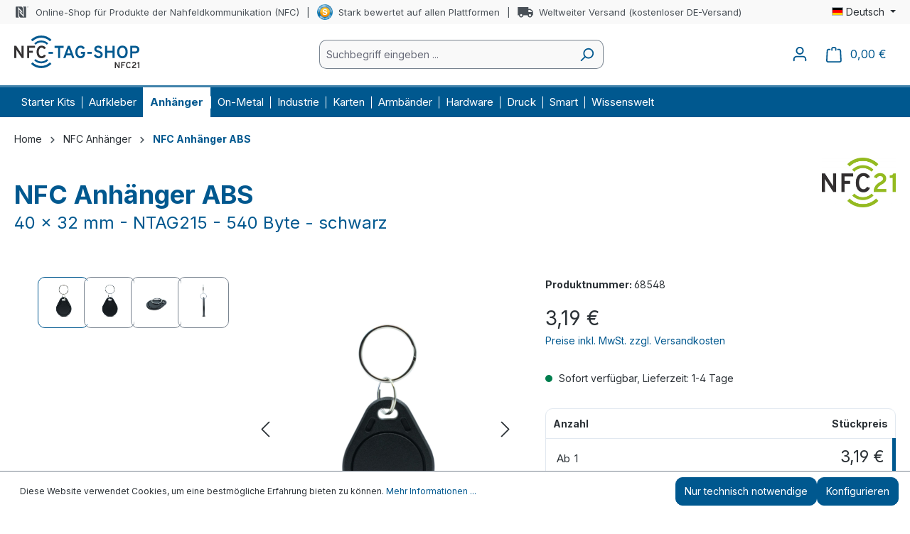

--- FILE ---
content_type: text/html; charset=UTF-8
request_url: https://www.nfc-tag-shop.de/NFC-Anhaenger-ABS-40-x-32-mm-NTAG215-540-Byte-schwarz/68548
body_size: 37428
content:
<!DOCTYPE html>
<html lang="de-DE"
      itemscope="itemscope"
      itemtype="https://schema.org/WebPage">


    
                            
    <head>
                                    <meta charset="utf-8">
            
                            <meta name="viewport"
                      content="width=device-width, initial-scale=1, shrink-to-fit=no">
            
                            <meta name="author"
                      content="">
                <meta name="robots"
                      content="index,follow">
                <meta name="revisit-after"
                      content="15 days">
                <meta name="keywords"
                      content="">
                <meta name="description"
                      content="Der NFC Anhänger besteht aus robustem ABS-Material und ist ideal für den Einsatz im industriellen Bereich, beispielsweise bei Zutrittskontrollen auf Baustellen oder zur Zeiterfassung von Mitarbeitern. Er ist sowohl für Innen- als auch Außenanwendungen ko…">
            
                    <meta property="og:type"
          content="product">
    <meta property="og:site_name"
          content="NFC-Tag-Shop.de">
    <meta property="og:url"
          content="https://www.nfc-tag-shop.de/NFC-Anhaenger-ABS-40-x-32-mm-NTAG215-540-Byte-schwarz/68548">
    <meta property="og:title"
          content="NFC Anhänger ABS - 40 x 32 mm - NTAG215 - 540 Byte - schwarz | schwarz | 68548">

    <meta property="og:description"
          content="Der NFC Anhänger besteht aus robustem ABS-Material und ist ideal für den Einsatz im industriellen Bereich, beispielsweise bei Zutrittskontrollen auf Baustellen oder zur Zeiterfassung von Mitarbeitern. Er ist sowohl für Innen- als auch Außenanwendungen ko…">
    <meta property="og:image"
          content="https://www.nfc-tag-shop.de/media/bc/cb/cf/1661240617/3200x3200-ABS-Anhaenger-schwarz-1-Vorderseite.jpg?ts=1668073714">

            <meta property="product:brand"
              content="NFC21">
    
                        <meta property="product:price:amount"
          content="0.68">
    <meta property="product:price:currency"
          content="EUR">
    <meta property="product:product_link"
          content="https://www.nfc-tag-shop.de/NFC-Anhaenger-ABS-40-x-32-mm-NTAG215-540-Byte-schwarz/68548">

    <meta name="twitter:card"
          content="product">
    <meta name="twitter:site"
          content="NFC-Tag-Shop.de">
    <meta name="twitter:title"
          content="NFC Anhänger ABS - 40 x 32 mm - NTAG215 - 540 Byte - schwarz | schwarz | 68548">
    <meta name="twitter:description"
          content="Der NFC Anhänger besteht aus robustem ABS-Material und ist ideal für den Einsatz im industriellen Bereich, beispielsweise bei Zutrittskontrollen auf Baustellen oder zur Zeiterfassung von Mitarbeitern. Er ist sowohl für Innen- als auch Außenanwendungen ko…">
    <meta name="twitter:image"
          content="https://www.nfc-tag-shop.de/media/bc/cb/cf/1661240617/3200x3200-ABS-Anhaenger-schwarz-1-Vorderseite.jpg?ts=1668073714">


    

                            <meta itemprop="copyrightHolder"
                      content="NFC-Tag-Shop.de">
                <meta itemprop="copyrightYear"
                      content="">
                <meta itemprop="isFamilyFriendly"
                      content="true">
                <meta itemprop="image"
                      content="https://www.nfc-tag-shop.de/media/b2/ca/6a/1640181604/2021-12-22-nfc-tag-shop-logo.svg?ts=1710253958">
            
                                            <meta name="theme-color"
                      content="#fff">
                            
                                                <link rel="alternate" hreflang="x-default" href="https://www.nfc-tag-shop.de/NFC-Anhaenger-ABS-40-x-32-mm-NTAG215-540-Byte-schwarz/68548">
                                    <link rel="alternate" hreflang="de-DE" href="https://www.nfc-tag-shop.de/NFC-Anhaenger-ABS-40-x-32-mm-NTAG215-540-Byte-schwarz/68548">
                                    <link rel="alternate" hreflang="en-GB" href="https://www.nfc-tag-shop.de/en/NFC-Tag-ABS-40-x-32-mm-NTAG215-540-Byte-black/68548">
                                    
                    <link rel="shortcut icon"
                  href="https://www.nfc-tag-shop.de/media/9c/77/8a/1710924502/nfc-tag-shop-favicon-2024.png?ts=1710924502">
        
                                <link rel="apple-touch-icon"
                  href="https://www.nfc-tag-shop.de/media/9c/77/8a/1710924502/nfc-tag-shop-favicon-2024.png?ts=1710924502">
                    
            
    
    <link rel="canonical" href="https://www.nfc-tag-shop.de/NFC-Anhaenger-ABS-40-x-32-mm-NTAG215-540-Byte-schwarz/68548">

                    <title itemprop="name">NFC Anhänger ABS - 40 x 32 mm - NTAG215 - 540 Byte - schwarz | schwarz | 68548</title>
        
                                                                            <link rel="stylesheet"
                      href="https://www.nfc-tag-shop.de/theme/fb5d417cac7dfd9a77ab94887d08a5b2/css/all.css?1762543653">
                                    
    <script type="text/javascript">
            </script>

                    
    <script>
        window.features = {"V6_5_0_0":true,"v6.5.0.0":true,"V6_6_0_0":true,"v6.6.0.0":true,"V6_7_0_0":false,"v6.7.0.0":false,"ADDRESS_SELECTION_REWORK":false,"address.selection.rework":false,"DISABLE_VUE_COMPAT":false,"disable.vue.compat":false,"ACCESSIBILITY_TWEAKS":true,"accessibility.tweaks":true,"ADMIN_VITE":false,"admin.vite":false,"TELEMETRY_METRICS":false,"telemetry.metrics":false,"PERFORMANCE_TWEAKS":false,"performance.tweaks":false,"CACHE_REWORK":false,"cache.rework":false,"SSO":false,"sso":false,"PAYPAL_SETTINGS_TWEAKS":false,"paypal.settings.tweaks":false,"FEATURE_QUALITY_FEEDBACK":true,"feature.quality.feedback":true,"FEATURE_SWAGCMSEXTENSIONS_1":true,"feature.swagcmsextensions.1":true,"FEATURE_SWAGCMSEXTENSIONS_2":true,"feature.swagcmsextensions.2":true,"FEATURE_SWAGCMSEXTENSIONS_8":true,"feature.swagcmsextensions.8":true,"FEATURE_SWAGCMSEXTENSIONS_63":true,"feature.swagcmsextensions.63":true,"RULE_BUILDER":true,"rule.builder":true,"FLOW_BUILDER":true,"flow.builder":true,"ADVANCED_SEARCH":true,"advanced.search":true,"RETURNS_MANAGEMENT":true,"returns.management":true,"TEXT_GENERATOR":true,"text.generator":true,"CHECKOUT_SWEETENER":true,"checkout.sweetener":true,"IMAGE_CLASSIFICATION":true,"image.classification":true,"PROPERTY_EXTRACTOR":true,"property.extractor":true,"REVIEW_SUMMARY":true,"review.summary":true,"REVIEW_TRANSLATOR":true,"review.translator":true,"CONTENT_GENERATOR":true,"content.generator":true,"EXPORT_ASSISTANT":true,"export.assistant":true,"QUICK_ORDER":true,"quick.order":true,"EMPLOYEE_MANAGEMENT":true,"employee.management":true,"QUOTE_MANAGEMENT":true,"quote.management":true,"CAPTCHA":true,"captcha":true,"NATURAL_LANGUAGE_SEARCH":true,"natural.language.search":true,"IMAGE_UPLOAD_SEARCH":true,"image.upload.search":true,"ORDER_APPROVAL":true,"order.approval":true,"SPATIAL_CMS_ELEMENT":true,"spatial.cms.element":true,"SHOPPING_LISTS":true,"shopping.lists":true,"TEXT_TO_IMAGE_GENERATION":true,"text.to.image.generation":true,"SPATIAL_SCENE_EDITOR":false,"spatial.scene.editor":false};
    </script>
        
                    <script type="text/javascript">
        var _paq = window._paq || [];
    var ironMatomoDataLayer = {
        'matomoUrl': "https://stat.nfc21.de/",
        'matomoScript': "matomo.js",
        'siteId': "1",
        'cookieDomain': "",
        'startTracking': "0",
        'cookieName': "",
        'cookieValue': "",
        'cookieValueAsRegex': "",
        'requireCookieConsent': "1",
        'conversionFirstReferrer': "",
        'track': [],
        'trackLast': [],
    };
                ironMatomoDataLayer.track.push(['requireCookieConsent']);
                                
    ironMatomoDataLayer.track.push(['setEcommerceView',"68548","NFC Anhänger ABS - 40 x 32 mm - NTAG215 - 540 Byte - schwarz","NFC Anhänger ABS",3.19]);
            ironMatomoDataLayer.trackLast.push(['trackPageView']);
    ironMatomoDataLayer.trackLast.push(['enableLinkTracking']);
    ironMatomoDataLayer.trackLast.push(['setTrackerUrl', ironMatomoDataLayer.matomoUrl + 'matomo.php']);
    ironMatomoDataLayer.trackLast.push(['setSiteId', ironMatomoDataLayer.siteId]);
    </script>
                                
            <script>
            window.dataLayer = window.dataLayer || [];
            function gtag() { dataLayer.push(arguments); }

            (() => {
                const analyticsStorageEnabled = document.cookie.split(';').some((item) => item.trim().includes('google-analytics-enabled=1'));
                const adsEnabled = document.cookie.split(';').some((item) => item.trim().includes('google-ads-enabled=1'));

                // Always set a default consent for consent mode v2
                gtag('consent', 'default', {
                    'ad_user_data': adsEnabled ? 'granted' : 'denied',
                    'ad_storage': adsEnabled ? 'granted' : 'denied',
                    'ad_personalization': adsEnabled ? 'granted' : 'denied',
                    'analytics_storage': analyticsStorageEnabled ? 'granted' : 'denied'
                });
            })();
        </script>
            

                                
            

    
                
                                    <script>
                    window.useDefaultCookieConsent = true;
                </script>
                    
                                            <script>
                window.activeNavigationId = '197e66ff0834480f959087258243d847';
                window.router = {
                    'frontend.cart.offcanvas': '/checkout/offcanvas',
                    'frontend.cookie.offcanvas': '/cookie/offcanvas',
                    'frontend.checkout.finish.page': '/checkout/finish',
                    'frontend.checkout.info': '/widgets/checkout/info',
                    'frontend.menu.offcanvas': '/widgets/menu/offcanvas',
                    'frontend.cms.page': '/widgets/cms',
                    'frontend.cms.navigation.page': '/widgets/cms/navigation',
                    'frontend.account.addressbook': '/widgets/account/address-book',
                    'frontend.country.country-data': '/country/country-state-data',
                    'frontend.app-system.generate-token': '/app-system/Placeholder/generate-token',
                    };
                window.salesChannelId = '761b2ef5513e4599849da6e393c8ca3e';
            </script>
        

        
    <script>
        window.router['widgets.swag.cmsExtensions.quickview'] = '/swag/cms-extensions/quickview';
        window.router['widgets.swag.cmsExtensions.quickview.variant'] = '/swag/cms-extensions/quickview/variant';
    </script>


    
    

    <script>
        window.router['frontend.product.review.translate'] = '/translate-review';
    </script>

                                <script>
                
                window.breakpoints = {"xs":0,"sm":576,"md":768,"lg":992,"xl":1200,"xxl":1400};
            </script>
        
        
                        
                            <script>
                window.themeAssetsPublicPath = 'https://www.nfc-tag-shop.de/theme/092869698a3a471698cb4e0ae711d098/assets/';
            </script>
        
                        
    <script>
        window.validationMessages = {"required":"Die Eingabe darf nicht leer sein.","email":"Ung\u00fcltige E-Mail-Adresse. Die E-Mail ben\u00f6tigt das Format \"nutzer@beispiel.de\".","confirmation":"Ihre Eingaben sind nicht identisch.","minLength":"Die Eingabe ist zu kurz."};
    </script>
        
                            
                                                    
    
    <script id="mabpMaxPurchaseMsg" type="text/x-template">
                    <span class="icon icon-info">
                                        <svg xmlns="http://www.w3.org/2000/svg" xmlns:xlink="http://www.w3.org/1999/xlink" width="24" height="24" viewBox="0 0 24 24"><defs><path d="M12 7c.5523 0 1 .4477 1 1s-.4477 1-1 1-1-.4477-1-1 .4477-1 1-1zm1 9c0 .5523-.4477 1-1 1s-1-.4477-1-1v-5c0-.5523.4477-1 1-1s1 .4477 1 1v5zm11-4c0 6.6274-5.3726 12-12 12S0 18.6274 0 12 5.3726 0 12 0s12 5.3726 12 12zM12 2C6.4772 2 2 6.4772 2 12s4.4772 10 10 10 10-4.4772 10-10S17.5228 2 12 2z" id="icons-default-info" /></defs><use xlink:href="#icons-default-info" fill="#758CA3" fill-rule="evenodd" /></svg>
                    </span> Maximalabnahmemenge: %qty%
            </script>
    <script id="mabpMinPurchaseMsg" type="text/x-template">
                    <span class="icon icon-info">
                                        <svg xmlns="http://www.w3.org/2000/svg" xmlns:xlink="http://www.w3.org/1999/xlink" width="24" height="24" viewBox="0 0 24 24"><defs><path d="M12 7c.5523 0 1 .4477 1 1s-.4477 1-1 1-1-.4477-1-1 .4477-1 1-1zm1 9c0 .5523-.4477 1-1 1s-1-.4477-1-1v-5c0-.5523.4477-1 1-1s1 .4477 1 1v5zm11-4c0 6.6274-5.3726 12-12 12S0 18.6274 0 12 5.3726 0 12 0s12 5.3726 12 12zM12 2C6.4772 2 2 6.4772 2 12s4.4772 10 10 10 10-4.4772 10-10S17.5228 2 12 2z" id="icons-default-info" /></defs><use xlink:href="#icons-default-info" fill="#758CA3" fill-rule="evenodd" /></svg>
                    </span> Mindestabnahmemenge: %qty%
            </script>

            
                
                        
            
            
            <script>
                window.maxiaAdvBlockPrices = {
                    currencyConfig: {
                        locale: "de-DE",
                        symbol: "\u20ac",
                        symbolPosition: 1,
                        isoCode: "EUR"
                    },
                    liveUpdateConfig: {
                        liveUpdateBuyBox: false
                    }
                };

                            </script>
            
                                                    <script>
                        window.themeJsPublicPath = 'https://www.nfc-tag-shop.de/theme/fb5d417cac7dfd9a77ab94887d08a5b2/js/';
                    </script>
                                            <script type="text/javascript" src="https://www.nfc-tag-shop.de/theme/fb5d417cac7dfd9a77ab94887d08a5b2/js/storefront/storefront.js?1762543654" defer></script>
                                            <script type="text/javascript" src="https://www.nfc-tag-shop.de/theme/fb5d417cac7dfd9a77ab94887d08a5b2/js/nfc21-configured-product-rule/nfc21-configured-product-rule.js?1762543654" defer></script>
                                            <script type="text/javascript" src="https://www.nfc-tag-shop.de/theme/fb5d417cac7dfd9a77ab94887d08a5b2/js/nfc21-product-configurator/nfc21-product-configurator.js?1762543654" defer></script>
                                            <script type="text/javascript" src="https://www.nfc-tag-shop.de/theme/fb5d417cac7dfd9a77ab94887d08a5b2/js/nfc21-shopvote/nfc21-shopvote.js?1762543654" defer></script>
                                            <script type="text/javascript" src="https://www.nfc-tag-shop.de/theme/fb5d417cac7dfd9a77ab94887d08a5b2/js/cogi-affiliate/cogi-affiliate.js?1762543654" defer></script>
                                            <script type="text/javascript" src="https://www.nfc-tag-shop.de/theme/fb5d417cac7dfd9a77ab94887d08a5b2/js/iron-matomo/iron-matomo.js?1762543654" defer></script>
                                            <script type="text/javascript" src="https://www.nfc-tag-shop.de/theme/fb5d417cac7dfd9a77ab94887d08a5b2/js/jkweb-shopware-auto-translate-plugin/jkweb-shopware-auto-translate-plugin.js?1762543654" defer></script>
                                            <script type="text/javascript" src="https://www.nfc-tag-shop.de/theme/fb5d417cac7dfd9a77ab94887d08a5b2/js/maxia-adv-block-prices6/maxia-adv-block-prices6.js?1762543654" defer></script>
                                            <script type="text/javascript" src="https://www.nfc-tag-shop.de/theme/fb5d417cac7dfd9a77ab94887d08a5b2/js/maxia-listing-variants6/maxia-listing-variants6.js?1762543654" defer></script>
                                            <script type="text/javascript" src="https://www.nfc-tag-shop.de/theme/fb5d417cac7dfd9a77ab94887d08a5b2/js/netzp-power-pack6/netzp-power-pack6.js?1762543654" defer></script>
                                            <script type="text/javascript" src="https://www.nfc-tag-shop.de/theme/fb5d417cac7dfd9a77ab94887d08a5b2/js/swag-amazon-pay/swag-amazon-pay.js?1762543654" defer></script>
                                            <script type="text/javascript" src="https://www.nfc-tag-shop.de/theme/fb5d417cac7dfd9a77ab94887d08a5b2/js/swag-cms-extensions/swag-cms-extensions.js?1762543654" defer></script>
                                            <script type="text/javascript" src="https://www.nfc-tag-shop.de/theme/fb5d417cac7dfd9a77ab94887d08a5b2/js/subscription/subscription.js?1762543654" defer></script>
                                            <script type="text/javascript" src="https://www.nfc-tag-shop.de/theme/fb5d417cac7dfd9a77ab94887d08a5b2/js/checkout-sweetener/checkout-sweetener.js?1762543654" defer></script>
                                            <script type="text/javascript" src="https://www.nfc-tag-shop.de/theme/fb5d417cac7dfd9a77ab94887d08a5b2/js/text-translator/text-translator.js?1762543654" defer></script>
                                            <script type="text/javascript" src="https://www.nfc-tag-shop.de/theme/fb5d417cac7dfd9a77ab94887d08a5b2/js/employee-management/employee-management.js?1762543654" defer></script>
                                            <script type="text/javascript" src="https://www.nfc-tag-shop.de/theme/fb5d417cac7dfd9a77ab94887d08a5b2/js/quick-order/quick-order.js?1762543654" defer></script>
                                            <script type="text/javascript" src="https://www.nfc-tag-shop.de/theme/fb5d417cac7dfd9a77ab94887d08a5b2/js/advanced-search/advanced-search.js?1762543654" defer></script>
                                            <script type="text/javascript" src="https://www.nfc-tag-shop.de/theme/fb5d417cac7dfd9a77ab94887d08a5b2/js/captcha/captcha.js?1762543654" defer></script>
                                            <script type="text/javascript" src="https://www.nfc-tag-shop.de/theme/fb5d417cac7dfd9a77ab94887d08a5b2/js/quote-management/quote-management.js?1762543654" defer></script>
                                            <script type="text/javascript" src="https://www.nfc-tag-shop.de/theme/fb5d417cac7dfd9a77ab94887d08a5b2/js/a-i-search/a-i-search.js?1762543654" defer></script>
                                            <script type="text/javascript" src="https://www.nfc-tag-shop.de/theme/fb5d417cac7dfd9a77ab94887d08a5b2/js/spatial-cms-element/spatial-cms-element.js?1762543654" defer></script>
                                            <script type="text/javascript" src="https://www.nfc-tag-shop.de/theme/fb5d417cac7dfd9a77ab94887d08a5b2/js/order-approval/order-approval.js?1762543654" defer></script>
                                            <script type="text/javascript" src="https://www.nfc-tag-shop.de/theme/fb5d417cac7dfd9a77ab94887d08a5b2/js/shopping-list/shopping-list.js?1762543654" defer></script>
                                            <script type="text/javascript" src="https://www.nfc-tag-shop.de/theme/fb5d417cac7dfd9a77ab94887d08a5b2/js/swag-customized-products/swag-customized-products.js?1762543654" defer></script>
                                            <script type="text/javascript" src="https://www.nfc-tag-shop.de/theme/fb5d417cac7dfd9a77ab94887d08a5b2/js/swag-pay-pal/swag-pay-pal.js?1762543654" defer></script>
                                            <script type="text/javascript" src="https://www.nfc-tag-shop.de/theme/fb5d417cac7dfd9a77ab94887d08a5b2/js/insto-immersive-elements/insto-immersive-elements.js?1762543654" defer></script>
                                            <script type="text/javascript" src="https://www.nfc-tag-shop.de/theme/fb5d417cac7dfd9a77ab94887d08a5b2/js/nfc-tag-shop-theme/nfc-tag-shop-theme.js?1762543654" defer></script>
                                                        


                                            
            
            
            <script>window.maxiaListingVariants = {"cmsPageId":"0193ba873edd721b9f762b0df679904f","ajaxUrl":"\/maxia-variants\/product","popupCloseIcon":"<span class=\"icon icon-x icon-sm\">\n                    <svg xmlns=\"http:\/\/www.w3.org\/2000\/svg\" xmlns:xlink=\"http:\/\/www.w3.org\/1999\/xlink\" width=\"24\" height=\"24\" viewBox=\"0 0 24 24\"><defs><path d=\"m10.5858 12-7.293-7.2929c-.3904-.3905-.3904-1.0237 0-1.4142.3906-.3905 1.0238-.3905 1.4143 0L12 10.5858l7.2929-7.293c.3905-.3904 1.0237-.3904 1.4142 0 .3905.3906.3905 1.0238 0 1.4143L13.4142 12l7.293 7.2929c.3904.3905.3904 1.0237 0 1.4142-.3906.3905-1.0238.3905-1.4143 0L12 13.4142l-7.2929 7.293c-.3905.3904-1.0237.3904-1.4142 0-.3905-.3906-.3905-1.0238 0-1.4143L10.5858 12z\" id=\"icons-default-x\" \/><\/defs><use xlink:href=\"#icons-default-x\" fill=\"#758CA3\" fill-rule=\"evenodd\" \/><\/svg>\n          <\/span>","popupCloseButtonLabel":"Variantenauswahl schlie\u00dfen","quickBuyDetailLink":true,"detailRedirectUrl":"\/maxia-variants\/redirect"};</script>
        

    
    
        </head>

        <body class="is-ctl-product is-act-index">

            
                
    
    
            <div id="page-top" class="skip-to-content bg-primary-subtle text-primary-emphasis overflow-hidden" tabindex="-1">
            <div class="container skip-to-content-container d-flex justify-content-center visually-hidden-focusable">
                                                                                        <a href="#content-main" class="skip-to-content-link d-inline-flex text-decoration-underline m-1 p-2 fw-bold gap-2">
                                Zum Hauptinhalt springen
                            </a>
                                            
                                                                        <a href="#header-main-search-input" class="skip-to-content-link d-inline-flex text-decoration-underline m-1 p-2 fw-bold gap-2 d-none d-sm-block">
                                Zur Suche springen
                            </a>
                                            
                                                                        <a href="#main-navigation-menu" class="skip-to-content-link d-inline-flex text-decoration-underline m-1 p-2 fw-bold gap-2 d-none d-lg-block">
                                Zur Hauptnavigation springen
                            </a>
                                                                        </div>
        </div>
        
                        <noscript class="noscript-main">
                
    <div role="alert"
         aria-live="polite"
                  class="alert alert-info d-flex align-items-center">
                                                                                    
                                                    <span class="icon icon-info" aria-hidden="true">
                                        <svg xmlns="http://www.w3.org/2000/svg" xmlns:xlink="http://www.w3.org/1999/xlink" width="24" height="24" viewBox="0 0 24 24"><defs><path d="M12 7c.5523 0 1 .4477 1 1s-.4477 1-1 1-1-.4477-1-1 .4477-1 1-1zm1 9c0 .5523-.4477 1-1 1s-1-.4477-1-1v-5c0-.5523.4477-1 1-1s1 .4477 1 1v5zm11-4c0 6.6274-5.3726 12-12 12S0 18.6274 0 12 5.3726 0 12 0s12 5.3726 12 12zM12 2C6.4772 2 2 6.4772 2 12s4.4772 10 10 10 10-4.4772 10-10S17.5228 2 12 2z" id="icons-default-info" /></defs><use xlink:href="#icons-default-info" fill="#758CA3" fill-rule="evenodd" /></svg>
                    </span>                                                    
                                    
    
                    <div class="alert-content-container">
                                                    
                                                        <div class="alert-content">                                                    Um unseren Shop in vollem Umfang nutzen zu können, empfehlen wir Ihnen Javascript in Ihrem Browser zu aktivieren.
                                                                </div>                
                                </div>
            </div>
            </noscript>
        
                                    <a class="skip-to-main-content-link" href="#mainContent">
        Zum Inhalt springen
    </a>

    <div class="top-bar-bg-container">
        <div class="container">
                
    <div class="top-bar d-none d-lg-flex justify-content-lg-between">
        <div class="top-bar-info d-flex align-items-center">
            <div class="top-bar__item">
                <img class="icon me-2" src="https://www.nfc-tag-shop.de/theme/092869698a3a471698cb4e0ae711d098/assets/icons/NFC-Symbol-Grey.svg?1762543654" alt="">
                Online-Shop für Produkte der Nahfeldkommunikation (NFC)
            </div>
            <div class="top-bar__item">
                <img class="icon me-2" src="https://widgets.shopvote.de/view.php?shopid=13292&amp;bn=52&amp;lang=de" alt=""/>
                <a href="https://www.shopvote.de/bewertung_nfc_tag_shop_de_13292.html" target="_blank">
                    Stark bewertet auf allen Plattformen
                </a>
            </div>
            <div class="top-bar__item">
                <img class="icon me-2" src="https://www.nfc-tag-shop.de/theme/092869698a3a471698cb4e0ae711d098/assets/icons/Shipping-Grey.svg?1762543654" alt="">
                Weltweiter Versand (kostenloser DE-Versand)
            </div>
        </div>

                <nav class="top-bar-nav d-flex justify-content-end gap-3" aria-label="Shop-Einstellungen">
                            
                
            <div class="top-bar-nav-item top-bar-language">
                            <form method="post"
                      action="/checkout/language"
                      class="language-form"
                      data-form-auto-submit="true">
                                                                                            
                        <div class="languages-menu dropdown">
                            <button class="btn dropdown-toggle top-bar-nav-btn"
                                    type="button"
                                    id="languagesDropdown-top-bar"
                                    data-bs-toggle="dropdown"
                                    aria-haspopup="true"
                                    aria-expanded="false"
                                    aria-label="Sprache ändern (Deutsch ist die aktuelle Sprache)">
                                <span aria-hidden="true" class="top-bar-list-icon language-flag country-de language-de"></span>
                                                                <span class="top-bar-nav-text d-none d-md-inline">Deutsch</span>
                            </button>

                                                            <ul class="top-bar-list dropdown-menu dropdown-menu-end"
                                    aria-label="Verfügbare Sprachen">
                                                                            
                                                                                                                        <li class="top-bar-list-item item-checked active">
                                                                                                                                                                                            
                                                                                                                                                    <button class="dropdown-item d-flex align-items-center gap-2 active" type="submit" name="languageId" id="top-bar-2fbb5fe2e29a4d70aa5854ce7ce3e20b" value="2fbb5fe2e29a4d70aa5854ce7ce3e20b">
                                                        <span aria-hidden="true" class="top-bar-list-icon language-flag country-de language-de"></span>
                                                        Deutsch
                                                    </button>
                                                
                                                                                                                                    </li>
                                                                            
                                                                                                                        <li class="top-bar-list-item">
                                                                                                                                                                                            
                                                                                                                                                    <button class="dropdown-item d-flex align-items-center gap-2" type="submit" name="languageId" id="top-bar-c4e00ff678fa494b9c68336add94d390" value="c4e00ff678fa494b9c68336add94d390">
                                                        <span aria-hidden="true" class="top-bar-list-icon language-flag country-gb language-en"></span>
                                                        English
                                                    </button>
                                                
                                                                                                                                    </li>
                                                                    </ul>
                                                    </div>

                        <input name="redirectTo" type="hidden" value="frontend.detail.page">

                                                    <input name="redirectParameters[_httpCache]" type="hidden" value="1">
                                                    <input name="redirectParameters[productId]" type="hidden" value="2722ade1a6704c1db785871f5f70c929">
                                                            </form>
                    </div>
                
                            
                
                        </nav>
    </div>
        </div>
    </div>

    <header class="header-main">
                                            <div class="container">
                                
            <div class="row align-items-center header-row">
                            <div class="col-12 col-lg-auto header-logo-col pb-sm-2 my-3 m-lg-0">
                        <div class="header-logo-main text-center">
                    <a class="header-logo-main-link"
               href="/"
               title="Zur Startseite gehen">
                                    <picture class="header-logo-picture d-block m-auto">
                                                                            
                                                                            
                                                                                    <img src="https://www.nfc-tag-shop.de/media/b2/ca/6a/1640181604/2021-12-22-nfc-tag-shop-logo.svg?ts=1710253958"
                                     alt="Zur Startseite gehen"
                                     class="img-fluid header-logo-main-img">
                                                                        </picture>
                            </a>
            </div>
                </div>
            
                    <div class="col-12 order-2 col-lg order-sm-2 order-lg-1 header-search-col">
        <div class="row">
            <div class="col">
                
    <div class="collapse"
         id="searchCollapse">
        <div class="header-search my-2 m-sm-auto">
                
    
                    <form action="/search"
                      method="get"
                      data-search-widget="true"
                      data-search-widget-options="{&quot;searchWidgetMinChars&quot;:2}"
                      data-url="/suggest?search="
                      class="header-search-form">
                                            <div class="input-group">
                                                            <input
                                    type="search"
                                    id="header-main-search-input"
                                    name="search"
                                    class="form-control header-search-input"
                                    autocomplete="off"
                                    autocapitalize="off"
                                    placeholder="Suchbegriff eingeben ..."
                                    aria-label="Suchbegriff eingeben ..."
                                    role="combobox"
                                    aria-autocomplete="list"
                                    aria-controls="search-suggest-listbox"
                                    aria-expanded="false"
                                    aria-describedby="search-suggest-result-info"
                                    value="">
                            
                                                            <button type="submit"
                                        class="btn header-search-btn"
                                        aria-label="Suchen">
                                    <span class="header-search-icon">
                                        <span class="icon icon-search">
                                        <svg xmlns="http://www.w3.org/2000/svg" xmlns:xlink="http://www.w3.org/1999/xlink" width="24" height="24" viewBox="0 0 24 24"><defs><path d="M10.0944 16.3199 4.707 21.707c-.3905.3905-1.0237.3905-1.4142 0-.3905-.3905-.3905-1.0237 0-1.4142L8.68 14.9056C7.6271 13.551 7 11.8487 7 10c0-4.4183 3.5817-8 8-8s8 3.5817 8 8-3.5817 8-8 8c-1.8487 0-3.551-.627-4.9056-1.6801zM15 16c3.3137 0 6-2.6863 6-6s-2.6863-6-6-6-6 2.6863-6 6 2.6863 6 6 6z" id="icons-default-search" /></defs><use xlink:href="#icons-default-search" fill="#758CA3" fill-rule="evenodd" /></svg>
                    </span>                                    </span>
                                </button>
                            
                                                            <button class="btn header-close-btn js-search-close-btn d-none"
                                        type="button"
                                        aria-label="Die Dropdown-Suche schließen">
                                    <span class="header-close-icon">
                                        <span class="icon icon-x">
                                        <svg xmlns="http://www.w3.org/2000/svg" xmlns:xlink="http://www.w3.org/1999/xlink" width="24" height="24" viewBox="0 0 24 24"><defs><path d="m10.5858 12-7.293-7.2929c-.3904-.3905-.3904-1.0237 0-1.4142.3906-.3905 1.0238-.3905 1.4143 0L12 10.5858l7.2929-7.293c.3905-.3904 1.0237-.3904 1.4142 0 .3905.3906.3905 1.0238 0 1.4143L13.4142 12l7.293 7.2929c.3904.3905.3904 1.0237 0 1.4142-.3906.3905-1.0238.3905-1.4143 0L12 13.4142l-7.2929 7.293c-.3905.3904-1.0237.3904-1.4142 0-.3905-.3906-.3905-1.0238 0-1.4143L10.5858 12z" id="icons-default-x" /></defs><use xlink:href="#icons-default-x" fill="#758CA3" fill-rule="evenodd" /></svg>
                    </span>                                    </span>
                                </button>
                                                    </div>
                                    </form>
            
        </div>
    </div>
            </div>
        </div>
    </div>

                <div class="col-12 order-1 col-lg-auto header-actions-col">
        <div class="row g-0">
                                            <div class="col-auto d-lg-none">
                    <div class="menu-button">
                                                                                            <button
                                            class="btn nav-main-toggle-btn header-actions-btn"
                                            type="button"
                                            data-off-canvas-menu="true"
                                            aria-label="Menü"
                                        >
                                                                                            <span class="icon icon-stack">
                                        <svg xmlns="http://www.w3.org/2000/svg" xmlns:xlink="http://www.w3.org/1999/xlink" width="24" height="24" viewBox="0 0 24 24"><defs><path d="M3 13c-.5523 0-1-.4477-1-1s.4477-1 1-1h18c.5523 0 1 .4477 1 1s-.4477 1-1 1H3zm0-7c-.5523 0-1-.4477-1-1s.4477-1 1-1h18c.5523 0 1 .4477 1 1s-.4477 1-1 1H3zm0 14c-.5523 0-1-.4477-1-1s.4477-1 1-1h18c.5523 0 1 .4477 1 1s-.4477 1-1 1H3z" id="icons-default-stack" /></defs><use xlink:href="#icons-default-stack" fill="#758CA3" fill-rule="evenodd" /></svg>
                    </span>                                                                                    </button>
                                    
                                            </div>
                </div>
            
                                            <div class="col-auto d-lg-none">
                    <div class="search-toggle">
                        <button
                            class="btn header-actions-btn search-toggle-btn js-search-toggle-btn collapsed"
                            type="button"
                            data-bs-toggle="collapse"
                            data-bs-target="#searchCollapse"
                            aria-expanded="false"
                            aria-controls="searchCollapse"
                            aria-label="Suchen">
                            <span class="icon icon-search">
                                        <svg xmlns="http://www.w3.org/2000/svg" xmlns:xlink="http://www.w3.org/1999/xlink" width="24" height="24" viewBox="0 0 24 24"><use xlink:href="#icons-default-search" fill="#758CA3" fill-rule="evenodd" /></svg>
                    </span>                        </button>
                    </div>
                </div>
            
                            <div class="col d-lg-none">
                        <div class="header-logo-main text-center">
                    <a class="header-logo-main-link"
               href="/"
               title="Zur Startseite gehen">
                                    <picture class="header-logo-picture d-block m-auto">
                                                                            
                                                                            
                                                                                    <img src="https://www.nfc-tag-shop.de/media/b2/ca/6a/1640181604/2021-12-22-nfc-tag-shop-logo.svg?ts=1710253958"
                                     alt="Zur Startseite gehen"
                                     class="img-fluid header-logo-main-img">
                                                                        </picture>
                            </a>
            </div>
                </div>
            
            
                                                        <div class="col-auto">
                                <div class="account-menu">
                                        <div class="dropdown">
                    <button class="btn account-menu-btn header-actions-btn"
                    type="button"
                    id="accountWidget"
                    data-account-menu="true"
                    data-bs-toggle="dropdown"
                    aria-haspopup="true"
                    aria-expanded="false"
                    aria-label="Ihr Konto"
                    title="Ihr Konto">
                <span class="icon icon-avatar">
                                        <svg xmlns="http://www.w3.org/2000/svg" xmlns:xlink="http://www.w3.org/1999/xlink" width="24" height="24" viewBox="0 0 24 24"><defs><path d="M12 3C9.7909 3 8 4.7909 8 7c0 2.2091 1.7909 4 4 4 2.2091 0 4-1.7909 4-4 0-2.2091-1.7909-4-4-4zm0-2c3.3137 0 6 2.6863 6 6s-2.6863 6-6 6-6-2.6863-6-6 2.6863-6 6-6zM4 22.099c0 .5523-.4477 1-1 1s-1-.4477-1-1V20c0-2.7614 2.2386-5 5-5h10.0007c2.7614 0 5 2.2386 5 5v2.099c0 .5523-.4477 1-1 1s-1-.4477-1-1V20c0-1.6569-1.3431-3-3-3H7c-1.6569 0-3 1.3431-3 3v2.099z" id="icons-default-avatar" /></defs><use xlink:href="#icons-default-avatar" fill="#758CA3" fill-rule="evenodd" /></svg>
                    </span>            </button>
        
                    <div class="dropdown-menu dropdown-menu-end account-menu-dropdown js-account-menu-dropdown"
                 aria-labelledby="accountWidget">
                

        
            <div class="offcanvas-header">
                            <button class="btn btn-secondary offcanvas-close js-offcanvas-close">
                                            <span class="icon icon-x icon-sm">
                                        <svg xmlns="http://www.w3.org/2000/svg" xmlns:xlink="http://www.w3.org/1999/xlink" width="24" height="24" viewBox="0 0 24 24"><use xlink:href="#icons-default-x" fill="#758CA3" fill-rule="evenodd" /></svg>
                    </span>                    
                                            Menü schließen
                                    </button>
                    </div>
    
            <div class="offcanvas-body">
                <div class="account-menu">
                                                <div class="dropdown-header account-menu-header">
                    Ihr Konto
                </div>
                    
    
                                    <div class="account-menu-login">
                                            <a href="/account/login"
                           title="Anmelden"
                           class="btn btn-primary account-menu-login-button">
                            Anmelden
                        </a>
                    
                                            <div class="account-menu-register">
                            oder
                            <a href="/account/login"
                               title="Registrieren">
                                registrieren
                            </a>
                        </div>
                                    </div>
                    
                    <div class="account-menu-links">
                    <div class="header-account-menu">
        <div class="card account-menu-inner">
                                                    
    
                                                    <nav class="list-group list-group-flush account-aside-list-group">
                                                                                                            <a href="/account"
                                   title="Übersicht"
                                   class="list-group-item list-group-item-action account-aside-item"
                                   >
                                    Übersicht
                                </a>
                            
                                                                <a href="/account/profile"
                                   title="Persönliches Profil"
                                   class="list-group-item list-group-item-action account-aside-item"
                                   >
                                    Persönliches Profil
                                </a>
                            

                
                
                                                            <a href="/account/address"
                                   title="Adressen"
                                   class="list-group-item list-group-item-action account-aside-item"
                                   >
                                    Adressen
                                </a>
                            
                                                                                                                        <a href="/account/payment"
                                   title="Zahlungsarten"
                                   class="list-group-item list-group-item-action account-aside-item"
                                   >
                                    Zahlungsarten
                                </a>
                                                            
                                                            <a href="/account/order"
                                   title="Bestellungen"
                                   class="list-group-item list-group-item-action account-aside-item"
                                   >
                                    Bestellungen
                                </a>
                                                    

        

                

                

            

    
                        </nav>
                            

                <div class="list-group list-group-flush account-aside-list-group">
            <a href="/account/affiliate"
               title="Affiliate-Programm"
               class="list-group-item list-group-item-action account-aside-item">
                Affiliate-Programm
            </a>
        </div>
    
                                                </div>
    </div>
            </div>
            </div>
        </div>
                </div>
            </div>
                                </div>
                            </div>
                        
            
                            <div class="col-auto">
                    <div
                        class="header-cart"
                                                                            data-off-canvas-cart="true"
                                            >
                        <a class="btn header-cart-btn header-actions-btn"
                                                            data-cart-button-cta="true"
                                data-bs-toggle="popover"
                                data-bs-trigger="hover"
                                data-bs-content="<a href='/NFC-Starter-Kits/'>Entdecken Sie unsere Bestseller!</a>"
                                data-bs-placement="bottom"
                                data-bs-html="true"
                                                       href="/checkout/cart"
                           data-cart-widget="true"
                        >
                                <span class="header-cart-icon">
        <span class="icon icon-bag">
                                        <svg aria-label="Warenkorb" xmlns="http://www.w3.org/2000/svg" xmlns:xlink="http://www.w3.org/1999/xlink" width="24" height="24" viewBox="0 0 24 24"><defs><path d="M5.892 3c.5523 0 1 .4477 1 1s-.4477 1-1 1H3.7895a1 1 0 0 0-.9986.9475l-.7895 15c-.029.5515.3946 1.0221.9987 1.0525h17.8102c.5523 0 1-.4477.9986-1.0525l-.7895-15A1 1 0 0 0 20.0208 5H17.892c-.5523 0-1-.4477-1-1s.4477-1 1-1h2.1288c1.5956 0 2.912 1.249 2.9959 2.8423l.7894 15c.0035.0788.0035.0788.0042.1577 0 1.6569-1.3432 3-3 3H3c-.079-.0007-.079-.0007-.1577-.0041-1.6546-.0871-2.9253-1.499-2.8382-3.1536l.7895-15C.8775 4.249 2.1939 3 3.7895 3H5.892zm4 2c0 .5523-.4477 1-1 1s-1-.4477-1-1V3c0-1.6569 1.3432-3 3-3h2c1.6569 0 3 1.3431 3 3v2c0 .5523-.4477 1-1 1s-1-.4477-1-1V3c0-.5523-.4477-1-1-1h-2c-.5523 0-1 .4477-1 1v2z" id="icons-default-bag" /></defs><use xlink:href="#icons-default-bag" fill="#758CA3" fill-rule="evenodd" /></svg>
                    </span>    </span>
        <span class="header-cart-total d-none d-sm-inline-block ms-sm-2">
                0,00 €    </span>

        <span
        class="visually-hidden"
        id="cart-widget-aria-label"
    >
        Warenkorb enthält 0 Positionen. Der Gesamtwert beträgt 0,00 €.
    </span>
                        </a>
                    </div>
                </div>
                    </div>
    </div>
        </div>
                            </div>
                    
        
                    <div class="nav-main">
                    
    <div class="main-navigation"
         id="mainNavigation"
         data-flyout-menu="true">
                    <div class="container">
                                    <nav class="nav main-navigation-menu"
                        id="main-navigation-menu"
                        aria-label="Hauptnavigation"
                        itemscope="itemscope"
                        itemtype="https://schema.org/SiteNavigationElement">
                        
                        
                                                    
                                                                                            
                                	
			<a class="nav-link main-navigation-link" href="https://www.nfc-tag-shop.de/NFC-Starter-Kits/" itemprop="url"   title="NFC Starter Kits">
			<div class="main-navigation-link-text">
				<span itemprop="name">
                                        <span class="nfc-prefix">NFC </span> Starter Kits
                    </span>
			</div>
		</a>
    	                                                                                            
                                	
			<a class="nav-link main-navigation-link" href="https://www.nfc-tag-shop.de/NFC-Aufkleber/" itemprop="url"  data-flyout-menu-trigger="533ff4c581ae424b9b6d820dec84ae8b"   title="NFC Aufkleber">
			<div class="main-navigation-link-text">
				<span itemprop="name">
                                        <span class="nfc-prefix">NFC </span> Aufkleber
                    </span>
			</div>
		</a>
          <div class="navigation-flyouts position-absolute w-100 start-0" itemscope="itemscope" itemtype="http://schema.org/SiteNavigationElement">
          <div class="navigation-flyout"
               data-flyout-menu-id="533ff4c581ae424b9b6d820dec84ae8b">
              <div class="container">
                              
            <div class="row navigation-flyout-bar">
                            <div class="col">
                    <div class="navigation-flyout-category-link">
                                                                                    <a class="nav-link"
                                   href="https://www.nfc-tag-shop.de/NFC-Aufkleber/"
                                   itemprop="url"
                                   title="NFC Aufkleber">
                                                                            Zur Kategorie NFC Aufkleber
                                        <span class="icon icon-arrow-right icon-primary">
                                        <svg xmlns="http://www.w3.org/2000/svg" xmlns:xlink="http://www.w3.org/1999/xlink" width="16" height="16" viewBox="0 0 16 16"><defs><path id="icons-solid-arrow-right" d="M6.7071 6.2929c-.3905-.3905-1.0237-.3905-1.4142 0-.3905.3905-.3905 1.0237 0 1.4142l3 3c.3905.3905 1.0237.3905 1.4142 0l3-3c.3905-.3905.3905-1.0237 0-1.4142-.3905-.3905-1.0237-.3905-1.4142 0L9 8.5858l-2.2929-2.293z" /></defs><use transform="rotate(-90 9 8.5)" xlink:href="#icons-solid-arrow-right" fill="#758CA3" fill-rule="evenodd" /></svg>
                    </span>                                                                    </a>
                                                                        </div>
                </div>
            
                            <div class="col-auto">
                    <div class="navigation-flyout-close js-close-flyout-menu">
                                                                                    <span class="icon icon-x">
                                        <svg xmlns="http://www.w3.org/2000/svg" xmlns:xlink="http://www.w3.org/1999/xlink" width="24" height="24" viewBox="0 0 24 24"><use xlink:href="#icons-default-x" fill="#758CA3" fill-rule="evenodd" /></svg>
                    </span>                                                                        </div>
                </div>
                    </div>
    
            <div class="row navigation-flyout-content">
                            <div class="col-8 col-xl-9">
                    <div class="navigation-flyout-categories">
                                                        
                    
                
        <div class="row navigation-flyout-categories is-level-0">
        <ul>
                                            
                            <li class="navigation-flyout-col">
                                                                                               <a class="nav-item nav-link navigation-flyout-link is-level-0"
                               href="https://www.nfc-tag-shop.de/NFC-Aufkleber/NFC-Sicherheitssticker-Tamperproof/"
                               itemprop="url"
                                                              title="NFC Sicherheitssticker (Tamperproof) ">
                                <span itemprop="name">NFC Sicherheitssticker (Tamperproof) </span>
                            </a>
                                            
                    
                                                                                                    
        
                
        <div class="navigation-flyout-categories is-level-1">
        <ul>
                </ul>
    </div>
                                            
                                    </li>
                                                        
                            <li class="navigation-flyout-col">
                                                                                               <a class="nav-item nav-link navigation-flyout-link is-level-0"
                               href="https://www.nfc-tag-shop.de/NFC-Aufkleber/NFC-Sticker-weiss-schwarz/"
                               itemprop="url"
                                                              title="NFC Sticker weiß &amp; schwarz">
                                <span itemprop="name">NFC Sticker weiß &amp; schwarz</span>
                            </a>
                                            
                    
                                                                                                    
        
                
        <div class="navigation-flyout-categories is-level-1">
        <ul>
                </ul>
    </div>
                                            
                                    </li>
                                                        
                            <li class="navigation-flyout-col">
                                                                                               <a class="nav-item nav-link navigation-flyout-link is-level-0"
                               href="https://www.nfc-tag-shop.de/NFC-Aufkleber/NFC-Sticker-transparent/"
                               itemprop="url"
                                                              title="NFC Sticker transparent">
                                <span itemprop="name">NFC Sticker transparent</span>
                            </a>
                                            
                    
                                                                                                    
        
                
        <div class="navigation-flyout-categories is-level-1">
        <ul>
                </ul>
    </div>
                                            
                                    </li>
                                                        
                            <li class="navigation-flyout-col">
                                                                                               <a class="nav-item nav-link navigation-flyout-link is-level-0"
                               href="https://www.nfc-tag-shop.de/NFC-Aufkleber/NFC-Sticker-farbig/"
                               itemprop="url"
                                                              title="NFC Sticker farbig">
                                <span itemprop="name">NFC Sticker farbig</span>
                            </a>
                                            
                    
                                                                                                    
        
                
        <div class="navigation-flyout-categories is-level-1">
        <ul>
                </ul>
    </div>
                                            
                                    </li>
                                                        
                            <li class="navigation-flyout-col">
                                                                                               <a class="nav-item nav-link navigation-flyout-link is-level-0"
                               href="https://www.nfc-tag-shop.de/NFC-Aufkleber/NFC-Sticker-individuell/"
                               itemprop="url"
                                                              title="NFC Sticker individuell">
                                <span itemprop="name">NFC Sticker individuell</span>
                            </a>
                                            
                    
                                                                                                    
        
                
        <div class="navigation-flyout-categories is-level-1">
        <ul>
                </ul>
    </div>
                                            
                                    </li>
                            </ul>
    </div>
                                            </div>
                </div>
            
                                            <div class="col-4 col-xl-3">
                    <div class="navigation-flyout-teaser">
                                                    <a class="navigation-flyout-teaser-image-container"
                               href="https://www.nfc-tag-shop.de/NFC-Aufkleber/"
                                                              title="NFC Aufkleber">
                                
                    
                        
                        
    
    
    
        
                
        
                
                    
        <img src="https://www.nfc-tag-shop.de/media/e2/3f/b0/1739799014/nfc-sticker-kategoriebanner.webp?ts=1739799510"                     srcset="https://www.nfc-tag-shop.de/thumbnail/e2/3f/b0/1739799014/nfc-sticker-kategoriebanner_400x100.webp?ts=1739799015 400w, https://www.nfc-tag-shop.de/thumbnail/e2/3f/b0/1739799014/nfc-sticker-kategoriebanner_1920x400.webp?ts=1739799015 1920w, https://www.nfc-tag-shop.de/thumbnail/e2/3f/b0/1739799014/nfc-sticker-kategoriebanner_800x200.webp?ts=1739799015 800w, https://www.nfc-tag-shop.de/thumbnail/e2/3f/b0/1739799014/nfc-sticker-kategoriebanner_2800x600.webp?ts=1739799015 2800w"                         sizes="310px"
                    
                 class="navigation-flyout-teaser-image" alt="" data-object-fit="cover" loading="lazy"    />
                            </a>
                                            </div>
                </div>
                                    </div>
                  </div>
          </div>
      </div>
    	                                                                                            
                                	
			<a class="nav-link main-navigation-link active" href="https://www.nfc-tag-shop.de/NFC-Anhaenger/" itemprop="url"  data-flyout-menu-trigger="43cbba8631b94fc6938c1fb7d79151b6"   title="NFC Anhänger">
			<div class="main-navigation-link-text">
				<span itemprop="name">
                                        <span class="nfc-prefix">NFC </span> Anhänger
                    </span>
			</div>
		</a>
          <div class="navigation-flyouts position-absolute w-100 start-0" itemscope="itemscope" itemtype="http://schema.org/SiteNavigationElement">
          <div class="navigation-flyout"
               data-flyout-menu-id="43cbba8631b94fc6938c1fb7d79151b6">
              <div class="container">
                              
            <div class="row navigation-flyout-bar">
                            <div class="col">
                    <div class="navigation-flyout-category-link">
                                                                                    <a class="nav-link"
                                   href="https://www.nfc-tag-shop.de/NFC-Anhaenger/"
                                   itemprop="url"
                                   title="NFC Anhänger">
                                                                            Zur Kategorie NFC Anhänger
                                        <span class="icon icon-arrow-right icon-primary">
                                        <svg xmlns="http://www.w3.org/2000/svg" xmlns:xlink="http://www.w3.org/1999/xlink" width="16" height="16" viewBox="0 0 16 16"><use transform="rotate(-90 9 8.5)" xlink:href="#icons-solid-arrow-right" fill="#758CA3" fill-rule="evenodd" /></svg>
                    </span>                                                                    </a>
                                                                        </div>
                </div>
            
                            <div class="col-auto">
                    <div class="navigation-flyout-close js-close-flyout-menu">
                                                                                    <span class="icon icon-x">
                                        <svg xmlns="http://www.w3.org/2000/svg" xmlns:xlink="http://www.w3.org/1999/xlink" width="24" height="24" viewBox="0 0 24 24"><use xlink:href="#icons-default-x" fill="#758CA3" fill-rule="evenodd" /></svg>
                    </span>                                                                        </div>
                </div>
                    </div>
    
            <div class="row navigation-flyout-content">
                            <div class="col-8 col-xl-9">
                    <div class="navigation-flyout-categories">
                                                        
                    
                
        <div class="row navigation-flyout-categories is-level-0">
        <ul>
                                            
                            <li class="navigation-flyout-col">
                                                                                               <a class="nav-item nav-link navigation-flyout-link is-level-0 active"
                               href="https://www.nfc-tag-shop.de/NFC-Anhaenger/NFC-Anhaenger-ABS/"
                               itemprop="url"
                                                              title="NFC Anhänger ABS">
                                <span itemprop="name">NFC Anhänger ABS</span>
                            </a>
                                            
                    
                                                                                                    
        
                
        <div class="navigation-flyout-categories is-level-1">
        <ul>
                </ul>
    </div>
                                            
                                    </li>
                                                        
                            <li class="navigation-flyout-col">
                                                                                               <a class="nav-item nav-link navigation-flyout-link is-level-0"
                               href="https://www.nfc-tag-shop.de/NFC-Anhaenger/NFC-Anhaenger-Epoxy/"
                               itemprop="url"
                                                              title="NFC Anhänger Epoxy">
                                <span itemprop="name">NFC Anhänger Epoxy</span>
                            </a>
                                            
                    
                                                                                                    
        
                
        <div class="navigation-flyout-categories is-level-1">
        <ul>
                </ul>
    </div>
                                            
                                    </li>
                                                        
                            <li class="navigation-flyout-col">
                                                                                               <a class="nav-item nav-link navigation-flyout-link is-level-0"
                               href="https://www.nfc-tag-shop.de/NFC-Anhaenger/NFC-Anhaenger-PVC/"
                               itemprop="url"
                                                              title="NFC Anhänger PVC">
                                <span itemprop="name">NFC Anhänger PVC</span>
                            </a>
                                            
                    
                                                                                                    
        
                
        <div class="navigation-flyout-categories is-level-1">
        <ul>
                </ul>
    </div>
                                            
                                    </li>
                                                        
                            <li class="navigation-flyout-col">
                                                                                               <a class="nav-item nav-link navigation-flyout-link is-level-0"
                               href="https://www.nfc-tag-shop.de/NFC-Anhaenger/NFC-Anhaenger-Polyamid/"
                               itemprop="url"
                                                              title="NFC Anhänger Polyamid">
                                <span itemprop="name">NFC Anhänger Polyamid</span>
                            </a>
                                            
                    
                                                                                                    
        
                
        <div class="navigation-flyout-categories is-level-1">
        <ul>
                </ul>
    </div>
                                            
                                    </li>
                                                        
                            <li class="navigation-flyout-col">
                                                                                               <a class="nav-item nav-link navigation-flyout-link is-level-0"
                               href="https://www.nfc-tag-shop.de/NFC-Anhaenger/NFC-Anhaenger-individuell/"
                               itemprop="url"
                                                              title="NFC Anhänger individuell">
                                <span itemprop="name">NFC Anhänger individuell</span>
                            </a>
                                            
                    
                                                                                                    
        
                
        <div class="navigation-flyout-categories is-level-1">
        <ul>
                </ul>
    </div>
                                            
                                    </li>
                            </ul>
    </div>
                                            </div>
                </div>
            
                                            <div class="col-4 col-xl-3">
                    <div class="navigation-flyout-teaser">
                                                    <a class="navigation-flyout-teaser-image-container"
                               href="https://www.nfc-tag-shop.de/NFC-Anhaenger/"
                                                              title="NFC Anhänger">
                                
                    
                        
                        
    
    
    
        
                
        
                
                    
        <img src="https://www.nfc-tag-shop.de/media/9f/c2/8c/1739798767/nfc-anhaenger-kategoriebanner.webp?ts=1739799510"                     srcset="https://www.nfc-tag-shop.de/thumbnail/9f/c2/8c/1739798767/nfc-anhaenger-kategoriebanner_400x100.webp?ts=1739798767 400w, https://www.nfc-tag-shop.de/thumbnail/9f/c2/8c/1739798767/nfc-anhaenger-kategoriebanner_1920x400.webp?ts=1739798767 1920w, https://www.nfc-tag-shop.de/thumbnail/9f/c2/8c/1739798767/nfc-anhaenger-kategoriebanner_800x200.webp?ts=1739798767 800w, https://www.nfc-tag-shop.de/thumbnail/9f/c2/8c/1739798767/nfc-anhaenger-kategoriebanner_2800x600.webp?ts=1739798767 2800w"                         sizes="310px"
                    
                 class="navigation-flyout-teaser-image" alt="" data-object-fit="cover" loading="lazy"    />
                            </a>
                                            </div>
                </div>
                                    </div>
                  </div>
          </div>
      </div>
    	                                                                                            
                                	
			<a class="nav-link main-navigation-link" href="https://www.nfc-tag-shop.de/NFC-On-Metal/" itemprop="url"  data-flyout-menu-trigger="3e91aaf43bde4113a845c900fcb5f12a"   title="NFC On-Metal">
			<div class="main-navigation-link-text">
				<span itemprop="name">
                                        <span class="nfc-prefix">NFC </span> On-Metal
                    </span>
			</div>
		</a>
          <div class="navigation-flyouts position-absolute w-100 start-0" itemscope="itemscope" itemtype="http://schema.org/SiteNavigationElement">
          <div class="navigation-flyout"
               data-flyout-menu-id="3e91aaf43bde4113a845c900fcb5f12a">
              <div class="container">
                              
            <div class="row navigation-flyout-bar">
                            <div class="col">
                    <div class="navigation-flyout-category-link">
                                                                                    <a class="nav-link"
                                   href="https://www.nfc-tag-shop.de/NFC-On-Metal/"
                                   itemprop="url"
                                   title="NFC On-Metal">
                                                                            Zur Kategorie NFC On-Metal
                                        <span class="icon icon-arrow-right icon-primary">
                                        <svg xmlns="http://www.w3.org/2000/svg" xmlns:xlink="http://www.w3.org/1999/xlink" width="16" height="16" viewBox="0 0 16 16"><use transform="rotate(-90 9 8.5)" xlink:href="#icons-solid-arrow-right" fill="#758CA3" fill-rule="evenodd" /></svg>
                    </span>                                                                    </a>
                                                                        </div>
                </div>
            
                            <div class="col-auto">
                    <div class="navigation-flyout-close js-close-flyout-menu">
                                                                                    <span class="icon icon-x">
                                        <svg xmlns="http://www.w3.org/2000/svg" xmlns:xlink="http://www.w3.org/1999/xlink" width="24" height="24" viewBox="0 0 24 24"><use xlink:href="#icons-default-x" fill="#758CA3" fill-rule="evenodd" /></svg>
                    </span>                                                                        </div>
                </div>
                    </div>
    
            <div class="row navigation-flyout-content">
                            <div class="col-8 col-xl-9">
                    <div class="navigation-flyout-categories">
                                                        
                    
                
        <div class="row navigation-flyout-categories is-level-0">
        <ul>
                                            
                            <li class="navigation-flyout-col">
                                                                                               <a class="nav-item nav-link navigation-flyout-link is-level-0"
                               href="https://www.nfc-tag-shop.de/NFC-On-Metal/NFC-Sticker-On-Metal/"
                               itemprop="url"
                                                              title="NFC Sticker On-Metal">
                                <span itemprop="name">NFC Sticker On-Metal</span>
                            </a>
                                            
                    
                                                                                                    
        
                
        <div class="navigation-flyout-categories is-level-1">
        <ul>
                </ul>
    </div>
                                            
                                    </li>
                                                        
                            <li class="navigation-flyout-col">
                                                                                               <a class="nav-item nav-link navigation-flyout-link is-level-0"
                               href="https://www.nfc-tag-shop.de/NFC-On-Metal/NFC-Coin-Muenzen-On-Metal/"
                               itemprop="url"
                                                              title="NFC Coin/ Münzen On-Metal">
                                <span itemprop="name">NFC Coin/ Münzen On-Metal</span>
                            </a>
                                            
                    
                                                                                                    
        
                
        <div class="navigation-flyout-categories is-level-1">
        <ul>
                </ul>
    </div>
                                            
                                    </li>
                                                        
                            <li class="navigation-flyout-col">
                                                                                               <a class="nav-item nav-link navigation-flyout-link is-level-0"
                               href="https://www.nfc-tag-shop.de/NFC-On-Metal/NFC-Magnete-On-Metal/"
                               itemprop="url"
                                                              title="NFC Magnete On-Metal">
                                <span itemprop="name">NFC Magnete On-Metal</span>
                            </a>
                                            
                    
                                                                                                    
        
                
        <div class="navigation-flyout-categories is-level-1">
        <ul>
                </ul>
    </div>
                                            
                                    </li>
                                                        
                            <li class="navigation-flyout-col">
                                                                                               <a class="nav-item nav-link navigation-flyout-link is-level-0"
                               href="https://www.nfc-tag-shop.de/NFC-On-Metal/NFC-On-Metal-individuell/"
                               itemprop="url"
                                                              title="NFC On-Metal individuell">
                                <span itemprop="name">NFC On-Metal individuell</span>
                            </a>
                                            
                    
                                                                                                    
        
                
        <div class="navigation-flyout-categories is-level-1">
        <ul>
                </ul>
    </div>
                                            
                                    </li>
                            </ul>
    </div>
                                            </div>
                </div>
            
                                            <div class="col-4 col-xl-3">
                    <div class="navigation-flyout-teaser">
                                                    <a class="navigation-flyout-teaser-image-container"
                               href="https://www.nfc-tag-shop.de/NFC-On-Metal/"
                                                              title="NFC On-Metal">
                                
                    
                        
                        
    
    
    
        
                
        
                
                    
        <img src="https://www.nfc-tag-shop.de/media/05/84/9a/1739798917/nfc-on-metal-kategoriebanner.webp?ts=1739799510"                     srcset="https://www.nfc-tag-shop.de/thumbnail/05/84/9a/1739798917/nfc-on-metal-kategoriebanner_400x100.webp?ts=1739798917 400w, https://www.nfc-tag-shop.de/thumbnail/05/84/9a/1739798917/nfc-on-metal-kategoriebanner_1920x400.webp?ts=1739798917 1920w, https://www.nfc-tag-shop.de/thumbnail/05/84/9a/1739798917/nfc-on-metal-kategoriebanner_800x200.webp?ts=1739798917 800w, https://www.nfc-tag-shop.de/thumbnail/05/84/9a/1739798917/nfc-on-metal-kategoriebanner_2800x600.webp?ts=1739798917 2800w"                         sizes="310px"
                    
                 class="navigation-flyout-teaser-image" alt="" data-object-fit="cover" loading="lazy"    />
                            </a>
                                            </div>
                </div>
                                    </div>
                  </div>
          </div>
      </div>
    	                                                                                            
                                	
			<a class="nav-link main-navigation-link" href="https://www.nfc-tag-shop.de/NFC-Industrie/" itemprop="url"  data-flyout-menu-trigger="2a550a91c38f4e88acd618a143e2d220"   title="NFC Industrie">
			<div class="main-navigation-link-text">
				<span itemprop="name">
                                        <span class="nfc-prefix">NFC </span> Industrie
                    </span>
			</div>
		</a>
          <div class="navigation-flyouts position-absolute w-100 start-0" itemscope="itemscope" itemtype="http://schema.org/SiteNavigationElement">
          <div class="navigation-flyout"
               data-flyout-menu-id="2a550a91c38f4e88acd618a143e2d220">
              <div class="container">
                              
            <div class="row navigation-flyout-bar">
                            <div class="col">
                    <div class="navigation-flyout-category-link">
                                                                                    <a class="nav-link"
                                   href="https://www.nfc-tag-shop.de/NFC-Industrie/"
                                   itemprop="url"
                                   title="NFC Industrie">
                                                                            Zur Kategorie NFC Industrie
                                        <span class="icon icon-arrow-right icon-primary">
                                        <svg xmlns="http://www.w3.org/2000/svg" xmlns:xlink="http://www.w3.org/1999/xlink" width="16" height="16" viewBox="0 0 16 16"><use transform="rotate(-90 9 8.5)" xlink:href="#icons-solid-arrow-right" fill="#758CA3" fill-rule="evenodd" /></svg>
                    </span>                                                                    </a>
                                                                        </div>
                </div>
            
                            <div class="col-auto">
                    <div class="navigation-flyout-close js-close-flyout-menu">
                                                                                    <span class="icon icon-x">
                                        <svg xmlns="http://www.w3.org/2000/svg" xmlns:xlink="http://www.w3.org/1999/xlink" width="24" height="24" viewBox="0 0 24 24"><use xlink:href="#icons-default-x" fill="#758CA3" fill-rule="evenodd" /></svg>
                    </span>                                                                        </div>
                </div>
                    </div>
    
            <div class="row navigation-flyout-content">
                            <div class="col-8 col-xl-9">
                    <div class="navigation-flyout-categories">
                                                        
                    
                
        <div class="row navigation-flyout-categories is-level-0">
        <ul>
                                            
                            <li class="navigation-flyout-col">
                                                                                               <a class="nav-item nav-link navigation-flyout-link is-level-0"
                               href="https://www.nfc-tag-shop.de/NFC-Industrie/FPC-Sticker-IP68/"
                               itemprop="url"
                                                              title="FPC Sticker (IP68)">
                                <span itemprop="name">FPC Sticker (IP68)</span>
                            </a>
                                            
                    
                                                                                                    
        
                
        <div class="navigation-flyout-categories is-level-1">
        <ul>
                </ul>
    </div>
                                            
                                    </li>
                                                        
                            <li class="navigation-flyout-col">
                                                                                               <a class="nav-item nav-link navigation-flyout-link is-level-0"
                               href="https://www.nfc-tag-shop.de/NFC-Industrie/PVC-Muenzen-IP67/"
                               itemprop="url"
                                                              title="PVC Münzen (IP67)">
                                <span itemprop="name">PVC Münzen (IP67)</span>
                            </a>
                                            
                    
                                                                                                    
        
                
        <div class="navigation-flyout-categories is-level-1">
        <ul>
                </ul>
    </div>
                                            
                                    </li>
                                                        
                            <li class="navigation-flyout-col">
                                                                                               <a class="nav-item nav-link navigation-flyout-link is-level-0"
                               href="https://www.nfc-tag-shop.de/NFC-Industrie/PPS-Muenzen-IP68/"
                               itemprop="url"
                                                              title="PPS Münzen (IP68)">
                                <span itemprop="name">PPS Münzen (IP68)</span>
                            </a>
                                            
                    
                                                                                                    
        
                
        <div class="navigation-flyout-categories is-level-1">
        <ul>
                </ul>
    </div>
                                            
                                    </li>
                                                        
                            <li class="navigation-flyout-col">
                                                                                               <a class="nav-item nav-link navigation-flyout-link is-level-0"
                               href="https://www.nfc-tag-shop.de/NFC-Industrie/Kabelbinder-Naegel-IP66/"
                               itemprop="url"
                                                              title="Kabelbinder/ Nägel (IP66+)">
                                <span itemprop="name">Kabelbinder/ Nägel (IP66+)</span>
                            </a>
                                            
                    
                                                                                                    
        
                
        <div class="navigation-flyout-categories is-level-1">
        <ul>
                </ul>
    </div>
                                            
                                    </li>
                                                        
                            <li class="navigation-flyout-col">
                                                                                               <a class="nav-item nav-link navigation-flyout-link is-level-0"
                               href="https://www.nfc-tag-shop.de/NFC-Industrie/ABS-Muenzen-IP67/"
                               itemprop="url"
                                                              title="ABS Münzen (IP67)">
                                <span itemprop="name">ABS Münzen (IP67)</span>
                            </a>
                                            
                    
                                                                                                    
        
                
        <div class="navigation-flyout-categories is-level-1">
        <ul>
                </ul>
    </div>
                                            
                                    </li>
                                                        
                            <li class="navigation-flyout-col">
                                                                                               <a class="nav-item nav-link navigation-flyout-link is-level-0"
                               href="https://www.nfc-tag-shop.de/NFC-Industrie/Knoepfe-IP68/"
                               itemprop="url"
                                                              title="Knöpfe (IP68)">
                                <span itemprop="name">Knöpfe (IP68)</span>
                            </a>
                                            
                    
                                                                                                    
        
                
        <div class="navigation-flyout-categories is-level-1">
        <ul>
                </ul>
    </div>
                                            
                                    </li>
                                                        
                            <li class="navigation-flyout-col">
                                                                                               <a class="nav-item nav-link navigation-flyout-link is-level-0"
                               href="https://www.nfc-tag-shop.de/NFC-Industrie/Micro-NFC-Tags/"
                               itemprop="url"
                                                              title="Micro NFC Tags">
                                <span itemprop="name">Micro NFC Tags</span>
                            </a>
                                            
                    
                                                                                                    
        
                
        <div class="navigation-flyout-categories is-level-1">
        <ul>
                </ul>
    </div>
                                            
                                    </li>
                                                        
                            <li class="navigation-flyout-col">
                                                                                               <a class="nav-item nav-link navigation-flyout-link is-level-0"
                               href="https://www.nfc-tag-shop.de/NFC-Industrie/NFC-Industrie-individuell/"
                               itemprop="url"
                                                              title="NFC Industrie individuell">
                                <span itemprop="name">NFC Industrie individuell</span>
                            </a>
                                            
                    
                                                                                                    
        
                
        <div class="navigation-flyout-categories is-level-1">
        <ul>
                </ul>
    </div>
                                            
                                    </li>
                            </ul>
    </div>
                                            </div>
                </div>
            
                                            <div class="col-4 col-xl-3">
                    <div class="navigation-flyout-teaser">
                                                    <a class="navigation-flyout-teaser-image-container"
                               href="https://www.nfc-tag-shop.de/NFC-Industrie/"
                                                              title="NFC Industrie">
                                
                    
                        
                        
    
    
    
        
                
        
                
                    
        <img src="https://www.nfc-tag-shop.de/media/35/96/b7/1739798752/nfc-industrie-kategoriebanner.webp?ts=1739799510"                     srcset="https://www.nfc-tag-shop.de/thumbnail/35/96/b7/1739798752/nfc-industrie-kategoriebanner_400x100.webp?ts=1739798753 400w, https://www.nfc-tag-shop.de/thumbnail/35/96/b7/1739798752/nfc-industrie-kategoriebanner_1920x400.webp?ts=1739798753 1920w, https://www.nfc-tag-shop.de/thumbnail/35/96/b7/1739798752/nfc-industrie-kategoriebanner_800x200.webp?ts=1739798753 800w, https://www.nfc-tag-shop.de/thumbnail/35/96/b7/1739798752/nfc-industrie-kategoriebanner_2800x600.webp?ts=1739798753 2800w"                         sizes="310px"
                    
                 class="navigation-flyout-teaser-image" alt="" data-object-fit="cover" loading="lazy"    />
                            </a>
                                            </div>
                </div>
                                    </div>
                  </div>
          </div>
      </div>
    	                                                                                            
                                	
			<a class="nav-link main-navigation-link" href="https://www.nfc-tag-shop.de/NFC-Karten/" itemprop="url"  data-flyout-menu-trigger="5926f2fb0a4d449aa552dae3614b7665"   title="NFC Karten">
			<div class="main-navigation-link-text">
				<span itemprop="name">
                                        <span class="nfc-prefix">NFC </span> Karten
                    </span>
			</div>
		</a>
          <div class="navigation-flyouts position-absolute w-100 start-0" itemscope="itemscope" itemtype="http://schema.org/SiteNavigationElement">
          <div class="navigation-flyout"
               data-flyout-menu-id="5926f2fb0a4d449aa552dae3614b7665">
              <div class="container">
                              
            <div class="row navigation-flyout-bar">
                            <div class="col">
                    <div class="navigation-flyout-category-link">
                                                                                    <a class="nav-link"
                                   href="https://www.nfc-tag-shop.de/NFC-Karten/"
                                   itemprop="url"
                                   title="NFC Karten">
                                                                            Zur Kategorie NFC Karten
                                        <span class="icon icon-arrow-right icon-primary">
                                        <svg xmlns="http://www.w3.org/2000/svg" xmlns:xlink="http://www.w3.org/1999/xlink" width="16" height="16" viewBox="0 0 16 16"><use transform="rotate(-90 9 8.5)" xlink:href="#icons-solid-arrow-right" fill="#758CA3" fill-rule="evenodd" /></svg>
                    </span>                                                                    </a>
                                                                        </div>
                </div>
            
                            <div class="col-auto">
                    <div class="navigation-flyout-close js-close-flyout-menu">
                                                                                    <span class="icon icon-x">
                                        <svg xmlns="http://www.w3.org/2000/svg" xmlns:xlink="http://www.w3.org/1999/xlink" width="24" height="24" viewBox="0 0 24 24"><use xlink:href="#icons-default-x" fill="#758CA3" fill-rule="evenodd" /></svg>
                    </span>                                                                        </div>
                </div>
                    </div>
    
            <div class="row navigation-flyout-content">
                            <div class="col-8 col-xl-9">
                    <div class="navigation-flyout-categories">
                                                        
                    
                
        <div class="row navigation-flyout-categories is-level-0">
        <ul>
                                            
                            <li class="navigation-flyout-col">
                                                                                               <a class="nav-item nav-link navigation-flyout-link is-level-0"
                               href="https://www.nfc-tag-shop.de/NFC-Karten/NFC-Karten-weiss-farbig/"
                               itemprop="url"
                                                              title="NFC Karten weiß &amp; farbig">
                                <span itemprop="name">NFC Karten weiß &amp; farbig</span>
                            </a>
                                            
                    
                                                                                                    
        
                
        <div class="navigation-flyout-categories is-level-1">
        <ul>
                </ul>
    </div>
                                            
                                    </li>
                                                        
                            <li class="navigation-flyout-col">
                                                                                               <a class="nav-item nav-link navigation-flyout-link is-level-0"
                               href="https://www.nfc-tag-shop.de/NFC-Karten/NFC-Karten-transparent/"
                               itemprop="url"
                                                              title="NFC Karten transparent">
                                <span itemprop="name">NFC Karten transparent</span>
                            </a>
                                            
                    
                                                                                                    
        
                
        <div class="navigation-flyout-categories is-level-1">
        <ul>
                </ul>
    </div>
                                            
                                    </li>
                                                        
                            <li class="navigation-flyout-col">
                                                                                               <a class="nav-item nav-link navigation-flyout-link is-level-0"
                               href="https://www.nfc-tag-shop.de/NFC-Karten/NFC-Holz-Metallkarten/"
                               itemprop="url"
                                                              title="NFC Holz-/Metallkarten">
                                <span itemprop="name">NFC Holz-/Metallkarten</span>
                            </a>
                                            
                    
                                                                                                    
        
                
        <div class="navigation-flyout-categories is-level-1">
        <ul>
                </ul>
    </div>
                                            
                                    </li>
                                                        
                            <li class="navigation-flyout-col">
                                                                                               <a class="nav-item nav-link navigation-flyout-link is-level-0"
                               href="https://www.nfc-tag-shop.de/NFC-Karten/NFC-Schilder/"
                               itemprop="url"
                                                              title="NFC Schilder">
                                <span itemprop="name">NFC Schilder</span>
                            </a>
                                            
                    
                                                                                                    
        
                
        <div class="navigation-flyout-categories is-level-1">
        <ul>
                </ul>
    </div>
                                            
                                    </li>
                                                        
                            <li class="navigation-flyout-col">
                                                                                               <a class="nav-item nav-link navigation-flyout-link is-level-0"
                               href="https://www.nfc-tag-shop.de/NFC-Karten/NFC-Schutzcover/"
                               itemprop="url"
                                                              title="NFC Schutzcover">
                                <span itemprop="name">NFC Schutzcover</span>
                            </a>
                                            
                    
                                                                                                    
        
                
        <div class="navigation-flyout-categories is-level-1">
        <ul>
                </ul>
    </div>
                                            
                                    </li>
                                                        
                            <li class="navigation-flyout-col">
                                                                                               <a class="nav-item nav-link navigation-flyout-link is-level-0"
                               href="https://www.nfc-tag-shop.de/NFC-Karten/NFC-Karten-individuell/"
                               itemprop="url"
                                                              title="NFC Karten individuell">
                                <span itemprop="name">NFC Karten individuell</span>
                            </a>
                                            
                    
                                                                                                    
        
                
        <div class="navigation-flyout-categories is-level-1">
        <ul>
                </ul>
    </div>
                                            
                                    </li>
                                                        
                            <li class="navigation-flyout-col">
                                                                                               <a class="nav-item nav-link navigation-flyout-link is-level-0"
                               href="https://www.nfc-tag-shop.de/NFC-Karten/Kartenhalter/"
                               itemprop="url"
                                                              title="Kartenhalter">
                                <span itemprop="name">Kartenhalter</span>
                            </a>
                                            
                    
                                                                                                    
        
                
        <div class="navigation-flyout-categories is-level-1">
        <ul>
                </ul>
    </div>
                                            
                                    </li>
                            </ul>
    </div>
                                            </div>
                </div>
            
                                            <div class="col-4 col-xl-3">
                    <div class="navigation-flyout-teaser">
                                                    <a class="navigation-flyout-teaser-image-container"
                               href="https://www.nfc-tag-shop.de/NFC-Karten/"
                                                              title="NFC Karten">
                                
                    
                        
                        
    
    
    
        
                
        
                
                    
        <img src="https://www.nfc-tag-shop.de/media/ef/b5/9b/1739798812/nfc-karten-kategoriebanner.webp?ts=1739799510"                     srcset="https://www.nfc-tag-shop.de/thumbnail/ef/b5/9b/1739798812/nfc-karten-kategoriebanner_400x100.webp?ts=1739798813 400w, https://www.nfc-tag-shop.de/thumbnail/ef/b5/9b/1739798812/nfc-karten-kategoriebanner_1920x400.webp?ts=1739798813 1920w, https://www.nfc-tag-shop.de/thumbnail/ef/b5/9b/1739798812/nfc-karten-kategoriebanner_800x200.webp?ts=1739798813 800w, https://www.nfc-tag-shop.de/thumbnail/ef/b5/9b/1739798812/nfc-karten-kategoriebanner_2800x600.webp?ts=1739798813 2800w"                         sizes="310px"
                    
                 class="navigation-flyout-teaser-image" alt="" data-object-fit="cover" loading="lazy"    />
                            </a>
                                            </div>
                </div>
                                    </div>
                  </div>
          </div>
      </div>
    	                                                                                            
                                	
			<a class="nav-link main-navigation-link" href="https://www.nfc-tag-shop.de/NFC-Armbaender/" itemprop="url"  data-flyout-menu-trigger="9021bb97338440f8b131dc32aea57d3b"   title="NFC Armbänder">
			<div class="main-navigation-link-text">
				<span itemprop="name">
                                        <span class="nfc-prefix">NFC </span> Armbänder
                    </span>
			</div>
		</a>
          <div class="navigation-flyouts position-absolute w-100 start-0" itemscope="itemscope" itemtype="http://schema.org/SiteNavigationElement">
          <div class="navigation-flyout"
               data-flyout-menu-id="9021bb97338440f8b131dc32aea57d3b">
              <div class="container">
                              
            <div class="row navigation-flyout-bar">
                            <div class="col">
                    <div class="navigation-flyout-category-link">
                                                                                    <a class="nav-link"
                                   href="https://www.nfc-tag-shop.de/NFC-Armbaender/"
                                   itemprop="url"
                                   title="NFC Armbänder">
                                                                            Zur Kategorie NFC Armbänder
                                        <span class="icon icon-arrow-right icon-primary">
                                        <svg xmlns="http://www.w3.org/2000/svg" xmlns:xlink="http://www.w3.org/1999/xlink" width="16" height="16" viewBox="0 0 16 16"><use transform="rotate(-90 9 8.5)" xlink:href="#icons-solid-arrow-right" fill="#758CA3" fill-rule="evenodd" /></svg>
                    </span>                                                                    </a>
                                                                        </div>
                </div>
            
                            <div class="col-auto">
                    <div class="navigation-flyout-close js-close-flyout-menu">
                                                                                    <span class="icon icon-x">
                                        <svg xmlns="http://www.w3.org/2000/svg" xmlns:xlink="http://www.w3.org/1999/xlink" width="24" height="24" viewBox="0 0 24 24"><use xlink:href="#icons-default-x" fill="#758CA3" fill-rule="evenodd" /></svg>
                    </span>                                                                        </div>
                </div>
                    </div>
    
            <div class="row navigation-flyout-content">
                            <div class="col-8 col-xl-9">
                    <div class="navigation-flyout-categories">
                                                        
                    
                
        <div class="row navigation-flyout-categories is-level-0">
        <ul>
                                            
                            <li class="navigation-flyout-col">
                                                                                               <a class="nav-item nav-link navigation-flyout-link is-level-0"
                               href="https://www.nfc-tag-shop.de/NFC-Armbaender/NFC-Silikonbaender/"
                               itemprop="url"
                                                              title="NFC Silikonbänder">
                                <span itemprop="name">NFC Silikonbänder</span>
                            </a>
                                            
                    
                                                                                                    
        
                
        <div class="navigation-flyout-categories is-level-1">
        <ul>
                </ul>
    </div>
                                            
                                    </li>
                                                        
                            <li class="navigation-flyout-col">
                                                                                               <a class="nav-item nav-link navigation-flyout-link is-level-0"
                               href="https://www.nfc-tag-shop.de/NFC-Armbaender/NFC-Papierarmbaender/"
                               itemprop="url"
                                                              title="NFC Papierarmbänder">
                                <span itemprop="name">NFC Papierarmbänder</span>
                            </a>
                                            
                    
                                                                                                    
        
                
        <div class="navigation-flyout-categories is-level-1">
        <ul>
                </ul>
    </div>
                                            
                                    </li>
                                                        
                            <li class="navigation-flyout-col">
                                                                                               <a class="nav-item nav-link navigation-flyout-link is-level-0"
                               href="https://www.nfc-tag-shop.de/NFC-Armbaender/NFC-Stoffarmbaender/"
                               itemprop="url"
                                                              title="NFC Stoffarmbänder">
                                <span itemprop="name">NFC Stoffarmbänder</span>
                            </a>
                                            
                    
                                                                                                    
        
                
        <div class="navigation-flyout-categories is-level-1">
        <ul>
                </ul>
    </div>
                                            
                                    </li>
                                                        
                            <li class="navigation-flyout-col">
                                                                                               <a class="nav-item nav-link navigation-flyout-link is-level-0"
                               href="https://www.nfc-tag-shop.de/NFC-Armbaender/NFC-Armbaender-individuell/"
                               itemprop="url"
                                                              title="NFC Armbänder individuell">
                                <span itemprop="name">NFC Armbänder individuell</span>
                            </a>
                                            
                    
                                                                                                    
        
                
        <div class="navigation-flyout-categories is-level-1">
        <ul>
                </ul>
    </div>
                                            
                                    </li>
                            </ul>
    </div>
                                            </div>
                </div>
            
                                            <div class="col-4 col-xl-3">
                    <div class="navigation-flyout-teaser">
                                                    <a class="navigation-flyout-teaser-image-container"
                               href="https://www.nfc-tag-shop.de/NFC-Armbaender/"
                                                              title="NFC Armbänder">
                                
                    
                        
                        
    
    
    
        
                
        
                
                    
        <img src="https://www.nfc-tag-shop.de/media/da/34/83/1739798774/nfc-armbaender-kategoriebanner.webp?ts=1739799511"                     srcset="https://www.nfc-tag-shop.de/thumbnail/da/34/83/1739798774/nfc-armbaender-kategoriebanner_400x100.webp?ts=1739798774 400w, https://www.nfc-tag-shop.de/thumbnail/da/34/83/1739798774/nfc-armbaender-kategoriebanner_1920x400.webp?ts=1739798774 1920w, https://www.nfc-tag-shop.de/thumbnail/da/34/83/1739798774/nfc-armbaender-kategoriebanner_800x200.webp?ts=1739798774 800w, https://www.nfc-tag-shop.de/thumbnail/da/34/83/1739798774/nfc-armbaender-kategoriebanner_2800x600.webp?ts=1739798774 2800w"                         sizes="310px"
                    
                 class="navigation-flyout-teaser-image" alt="" data-object-fit="cover" loading="lazy"    />
                            </a>
                                            </div>
                </div>
                                    </div>
                  </div>
          </div>
      </div>
    	                                                                                            
                                	
			<a class="nav-link main-navigation-link" href="https://www.nfc-tag-shop.de/NFC-Hardware/" itemprop="url"  data-flyout-menu-trigger="d1a0511a96824dd5ac3b944b3608954f"   title="NFC Hardware">
			<div class="main-navigation-link-text">
				<span itemprop="name">
                                        <span class="nfc-prefix">NFC </span> Hardware
                    </span>
			</div>
		</a>
          <div class="navigation-flyouts position-absolute w-100 start-0" itemscope="itemscope" itemtype="http://schema.org/SiteNavigationElement">
          <div class="navigation-flyout"
               data-flyout-menu-id="d1a0511a96824dd5ac3b944b3608954f">
              <div class="container">
                              
            <div class="row navigation-flyout-bar">
                            <div class="col">
                    <div class="navigation-flyout-category-link">
                                                                                    <a class="nav-link"
                                   href="https://www.nfc-tag-shop.de/NFC-Hardware/"
                                   itemprop="url"
                                   title="NFC Hardware">
                                                                            Zur Kategorie NFC Hardware
                                        <span class="icon icon-arrow-right icon-primary">
                                        <svg xmlns="http://www.w3.org/2000/svg" xmlns:xlink="http://www.w3.org/1999/xlink" width="16" height="16" viewBox="0 0 16 16"><use transform="rotate(-90 9 8.5)" xlink:href="#icons-solid-arrow-right" fill="#758CA3" fill-rule="evenodd" /></svg>
                    </span>                                                                    </a>
                                                                        </div>
                </div>
            
                            <div class="col-auto">
                    <div class="navigation-flyout-close js-close-flyout-menu">
                                                                                    <span class="icon icon-x">
                                        <svg xmlns="http://www.w3.org/2000/svg" xmlns:xlink="http://www.w3.org/1999/xlink" width="24" height="24" viewBox="0 0 24 24"><use xlink:href="#icons-default-x" fill="#758CA3" fill-rule="evenodd" /></svg>
                    </span>                                                                        </div>
                </div>
                    </div>
    
            <div class="row navigation-flyout-content">
                            <div class="col-8 col-xl-9">
                    <div class="navigation-flyout-categories">
                                                        
                    
                
        <div class="row navigation-flyout-categories is-level-0">
        <ul>
                                            
                            <li class="navigation-flyout-col">
                                                                                               <a class="nav-item nav-link navigation-flyout-link is-level-0"
                               href="https://www.nfc-tag-shop.de/NFC-Hardware/NFC-Reader-Writer/"
                               itemprop="url"
                                                              title="NFC Reader / Writer">
                                <span itemprop="name">NFC Reader / Writer</span>
                            </a>
                                            
                    
                                                                                                    
        
                
        <div class="navigation-flyout-categories is-level-1">
        <ul>
                </ul>
    </div>
                                            
                                    </li>
                                                        
                            <li class="navigation-flyout-col">
                                                                                               <a class="nav-item nav-link navigation-flyout-link is-level-0"
                               href="https://www.nfc-tag-shop.de/NFC-Hardware/NFC-Displays/"
                               itemprop="url"
                                                              title="NFC Displays">
                                <span itemprop="name">NFC Displays</span>
                            </a>
                                            
                    
                                                                                                    
        
                
        <div class="navigation-flyout-categories is-level-1">
        <ul>
                </ul>
    </div>
                                            
                                    </li>
                                                        
                            <li class="navigation-flyout-col">
                                                                                               <a class="nav-item nav-link navigation-flyout-link is-level-0"
                               href="https://www.nfc-tag-shop.de/NFC-Hardware/NFC-Software/"
                               itemprop="url"
                                                              title="NFC Software">
                                <span itemprop="name">NFC Software</span>
                            </a>
                                            
                    
                                                                                                    
        
                
        <div class="navigation-flyout-categories is-level-1">
        <ul>
                </ul>
    </div>
                                            
                                    </li>
                            </ul>
    </div>
                                            </div>
                </div>
            
                                            <div class="col-4 col-xl-3">
                    <div class="navigation-flyout-teaser">
                                                    <a class="navigation-flyout-teaser-image-container"
                               href="https://www.nfc-tag-shop.de/NFC-Hardware/"
                                                              title="NFC Hardware">
                                
                    
                        
                        
    
    
    
        
                
        
                
                    
        <img src="https://www.nfc-tag-shop.de/media/88/65/f6/1739798796/nfc-hardware-kategoriebanner.webp?ts=1739799511"                     srcset="https://www.nfc-tag-shop.de/thumbnail/88/65/f6/1739798796/nfc-hardware-kategoriebanner_400x100.webp?ts=1739798797 400w, https://www.nfc-tag-shop.de/thumbnail/88/65/f6/1739798796/nfc-hardware-kategoriebanner_1920x400.webp?ts=1739798797 1920w, https://www.nfc-tag-shop.de/thumbnail/88/65/f6/1739798796/nfc-hardware-kategoriebanner_800x200.webp?ts=1739798797 800w, https://www.nfc-tag-shop.de/thumbnail/88/65/f6/1739798796/nfc-hardware-kategoriebanner_2800x600.webp?ts=1739798797 2800w"                         sizes="310px"
                    
                 class="navigation-flyout-teaser-image" alt="" data-object-fit="cover" loading="lazy"    />
                            </a>
                                            </div>
                </div>
                                    </div>
                  </div>
          </div>
      </div>
    	                                                                                            
                                	
			<a class="nav-link main-navigation-link" href="https://www.nfc-tag-shop.de/NFC-Druck/" itemprop="url"   title="NFC Druck">
			<div class="main-navigation-link-text">
				<span itemprop="name">
                                        <span class="nfc-prefix">NFC </span> Druck
                    </span>
			</div>
		</a>
    	                                                                                            
                                	
			<a class="nav-link main-navigation-link" href="https://www.nfc-tag-shop.de/NFC-Smart/" itemprop="url"  data-flyout-menu-trigger="90917497e9d444f2918bf0bf03d2fce7"   title="NFC Smart">
			<div class="main-navigation-link-text">
				<span itemprop="name">
                                        <span class="nfc-prefix">NFC </span> Smart
                    </span>
			</div>
		</a>
          <div class="navigation-flyouts position-absolute w-100 start-0" itemscope="itemscope" itemtype="http://schema.org/SiteNavigationElement">
          <div class="navigation-flyout"
               data-flyout-menu-id="90917497e9d444f2918bf0bf03d2fce7">
              <div class="container">
                              
            <div class="row navigation-flyout-bar">
                            <div class="col">
                    <div class="navigation-flyout-category-link">
                                                                                    <a class="nav-link"
                                   href="https://www.nfc-tag-shop.de/NFC-Smart/"
                                   itemprop="url"
                                   title="NFC Smart">
                                                                            Zur Kategorie NFC Smart
                                        <span class="icon icon-arrow-right icon-primary">
                                        <svg xmlns="http://www.w3.org/2000/svg" xmlns:xlink="http://www.w3.org/1999/xlink" width="16" height="16" viewBox="0 0 16 16"><use transform="rotate(-90 9 8.5)" xlink:href="#icons-solid-arrow-right" fill="#758CA3" fill-rule="evenodd" /></svg>
                    </span>                                                                    </a>
                                                                        </div>
                </div>
            
                            <div class="col-auto">
                    <div class="navigation-flyout-close js-close-flyout-menu">
                                                                                    <span class="icon icon-x">
                                        <svg xmlns="http://www.w3.org/2000/svg" xmlns:xlink="http://www.w3.org/1999/xlink" width="24" height="24" viewBox="0 0 24 24"><use xlink:href="#icons-default-x" fill="#758CA3" fill-rule="evenodd" /></svg>
                    </span>                                                                        </div>
                </div>
                    </div>
    
            <div class="row navigation-flyout-content">
                            <div class="col">
                    <div class="navigation-flyout-categories">
                                                        
                    
                
        <div class="row navigation-flyout-categories is-level-0">
        <ul>
                                            
                            <li class="navigation-flyout-col">
                                                                                               <a class="nav-item nav-link navigation-flyout-link is-level-0"
                               href="https://www.nfc-tag-shop.de/NFC-Smart/NFC-vCard-die-digitale-Visitenkarte/"
                               itemprop="url"
                                                              title="NFC vCard - die digitale Visitenkarte">
                                <span itemprop="name">NFC vCard - die digitale Visitenkarte</span>
                            </a>
                                            
                    
                                                                                                    
        
                
        <div class="navigation-flyout-categories is-level-1">
        <ul>
                </ul>
    </div>
                                            
                                    </li>
                                                        
                            <li class="navigation-flyout-col">
                                                                                               <a class="nav-item nav-link navigation-flyout-link is-level-0"
                               href="https://www.nfc-tag-shop.de/NFC-Smart/Google-Bewertung-einfach-mit-NFC/"
                               itemprop="url"
                                                              title="Google Bewertung - einfach mit NFC">
                                <span itemprop="name">Google Bewertung - einfach mit NFC</span>
                            </a>
                                            
                    
                                                                                                    
        
                
        <div class="navigation-flyout-categories is-level-1">
        <ul>
                </ul>
    </div>
                                            
                                    </li>
                                                        
                            <li class="navigation-flyout-col">
                                                                                               <a class="nav-item nav-link navigation-flyout-link is-level-0"
                               href="https://www.nfc-tag-shop.de/NFC-Smart/SOS-Check-mehr-Sicherheit-im-Notfall/"
                               itemprop="url"
                                                              title="SOS-Check - mehr Sicherheit im Notfall">
                                <span itemprop="name">SOS-Check - mehr Sicherheit im Notfall</span>
                            </a>
                                            
                    
                                                                                                    
        
                
        <div class="navigation-flyout-categories is-level-1">
        <ul>
                </ul>
    </div>
                                            
                                    </li>
                                                        
                            <li class="navigation-flyout-col">
                                                                                               <a class="nav-item nav-link navigation-flyout-link is-level-0"
                               href="https://www.nfc-tag-shop.de/NFC-Smart/Bagtap-der-digitale-Kofferanhaenger/"
                               itemprop="url"
                                                              title="Bagtap - der digitale Kofferanhänger">
                                <span itemprop="name">Bagtap - der digitale Kofferanhänger</span>
                            </a>
                                            
                    
                                                                                                    
        
                
        <div class="navigation-flyout-categories is-level-1">
        <ul>
                </ul>
    </div>
                                            
                                    </li>
                                                        
                            <li class="navigation-flyout-col">
                                                                                               <a class="nav-item nav-link navigation-flyout-link is-level-0"
                               href="https://www.nfc-tag-shop.de/NFC-Smart/Dogtap-die-digitale-Hundemarke/"
                               itemprop="url"
                                                              title="Dogtap - die digitale Hundemarke">
                                <span itemprop="name">Dogtap - die digitale Hundemarke</span>
                            </a>
                                            
                    
                                                                                                    
        
                
        <div class="navigation-flyout-categories is-level-1">
        <ul>
                </ul>
    </div>
                                            
                                    </li>
                                                        
                            <li class="navigation-flyout-col">
                                                                                               <a class="nav-item nav-link navigation-flyout-link is-level-0"
                               href="https://www.nfc-tag-shop.de/NFC-Smart/NFC-URL-die-intelligente-Werbeplattform/"
                               itemprop="url"
                                                              title="NFC-URL - die intelligente Werbeplattform">
                                <span itemprop="name">NFC-URL - die intelligente Werbeplattform</span>
                            </a>
                                            
                    
                                                                                                    
        
                
        <div class="navigation-flyout-categories is-level-1">
        <ul>
                </ul>
    </div>
                                            
                                    </li>
                                                        
                            <li class="navigation-flyout-col">
                                                                                               <a class="nav-item nav-link navigation-flyout-link is-level-0"
                               href="https://www.nfc-tag-shop.de/NFC-Smart/Social-vCard-der-Social-Media-Sticker/"
                               itemprop="url"
                                                              title="Social-vCard - der Social Media Sticker">
                                <span itemprop="name">Social-vCard - der Social Media Sticker</span>
                            </a>
                                            
                    
                                                                                                    
        
                
        <div class="navigation-flyout-categories is-level-1">
        <ul>
                </ul>
    </div>
                                            
                                    </li>
                                                        
                            <li class="navigation-flyout-col">
                                                                                               <a class="nav-item nav-link navigation-flyout-link is-level-0"
                               href="https://www.nfc-tag-shop.de/NFC-Smart/NFC-Love-fuer-digitale-Herzbotschaften/"
                               itemprop="url"
                                                              title="NFC Love - für digitale Herzbotschaften">
                                <span itemprop="name">NFC Love - für digitale Herzbotschaften</span>
                            </a>
                                            
                    
                                                                                                    
        
                
        <div class="navigation-flyout-categories is-level-1">
        <ul>
                </ul>
    </div>
                                            
                                    </li>
                                                        
                            <li class="navigation-flyout-col">
                                                                                               <a class="nav-item nav-link navigation-flyout-link is-level-0"
                               href="https://www.nfc-tag-shop.de/NFC-Smart/NFC-Vibes-die-digitale-Bildwand/"
                               itemprop="url"
                                                              title="NFC-Vibes - die digitale Bildwand">
                                <span itemprop="name">NFC-Vibes - die digitale Bildwand</span>
                            </a>
                                            
                    
                                                                                                    
        
                
        <div class="navigation-flyout-categories is-level-1">
        <ul>
                </ul>
    </div>
                                            
                                    </li>
                            </ul>
    </div>
                                            </div>
                </div>
            
                                                </div>
                  </div>
          </div>
      </div>
    	                                                                                            
                                	
			<a class="nav-link main-navigation-link" href="/info/" itemprop="url"   title="NFC Wissenswelt">
			<div class="main-navigation-link-text">
				<span itemprop="name">
                                        <span class="nfc-prefix">NFC </span> Wissenswelt
                    </span>
			</div>
		</a>
    	                                                                        </nav>
                
                            </div>
            </div>
            </div>
            </header>

                        
                        			<div class="d-none js-navigation-offcanvas-initial-content" itemscope="itemscope" itemtype="http://schema.org/SiteNavigationElement">
							                            

        
            <div class="offcanvas-header">
                            <button class="btn btn-secondary offcanvas-close js-offcanvas-close">
                                            <span class="icon icon-x icon-sm">
                                        <svg xmlns="http://www.w3.org/2000/svg" xmlns:xlink="http://www.w3.org/1999/xlink" width="24" height="24" viewBox="0 0 24 24"><use xlink:href="#icons-default-x" fill="#758CA3" fill-rule="evenodd" /></svg>
                    </span>                    
                                            Menü schließen
                                    </button>
                    </div>
    
            <div class="offcanvas-body">
                        <nav class="nav navigation-offcanvas-actions">
                                
    
            <div class="top-bar-nav-item top-bar-language">
                            <form method="post"
                      action="/checkout/language"
                      class="language-form"
                      data-form-auto-submit="true">
                                                                                            
                        <div class="languages-menu dropdown">
                            <button class="btn dropdown-toggle top-bar-nav-btn"
                                    type="button"
                                    id="languagesDropdown-offcanvas"
                                    data-bs-toggle="dropdown"
                                    aria-haspopup="true"
                                    aria-expanded="false"
                                    aria-label="Sprache ändern (Deutsch ist die aktuelle Sprache)">
                                <span aria-hidden="true" class="top-bar-list-icon language-flag country-de language-de"></span>
                                                                <span class="top-bar-nav-text d-none d-md-inline">Deutsch</span>
                            </button>

                                                            <ul class="top-bar-list dropdown-menu dropdown-menu-end"
                                    aria-label="Verfügbare Sprachen">
                                                                            
                                                                                                                        <li class="top-bar-list-item item-checked active">
                                                                                                                                                                                            
                                                                                                                                                    <button class="dropdown-item d-flex align-items-center gap-2 active" type="submit" name="languageId" id="offcanvas-2fbb5fe2e29a4d70aa5854ce7ce3e20b" value="2fbb5fe2e29a4d70aa5854ce7ce3e20b">
                                                        <span aria-hidden="true" class="top-bar-list-icon language-flag country-de language-de"></span>
                                                        Deutsch
                                                    </button>
                                                
                                                                                                                                    </li>
                                                                            
                                                                                                                        <li class="top-bar-list-item">
                                                                                                                                                                                            
                                                                                                                                                    <button class="dropdown-item d-flex align-items-center gap-2" type="submit" name="languageId" id="offcanvas-c4e00ff678fa494b9c68336add94d390" value="c4e00ff678fa494b9c68336add94d390">
                                                        <span aria-hidden="true" class="top-bar-list-icon language-flag country-gb language-en"></span>
                                                        English
                                                    </button>
                                                
                                                                                                                                    </li>
                                                                    </ul>
                                                    </div>

                        <input name="redirectTo" type="hidden" value="frontend.detail.page">

                                                    <input name="redirectParameters[_httpCache]" type="hidden" value="1">
                                                    <input name="redirectParameters[productId]" type="hidden" value="2722ade1a6704c1db785871f5f70c929">
                                                            </form>
                    </div>
                
                                
    
                        </nav>
    
                <div class="navigation-offcanvas-container"></div>
            </div>
                            
					</div>
	        
        	<main id="mainContent" class="content-main">
					                    <div class="flashbags container">
                                            </div>
                
		
		    <div class="container-main">
                                    <div class="cms-breadcrumb container">
                    
                        
            
        <nav aria-label="breadcrumb">
                <ol class="breadcrumb"
        itemscope
        itemtype="https://schema.org/BreadcrumbList">

        <li class="breadcrumb-item"
            itemprop="itemListElement"
            itemscope
            itemtype="https://schema.org/ListItem">
            <a href="/"
               class="breadcrumb-link"
               title="Home"
               itemprop="item">
                <link itemprop="url"
                      href="/">
                <span class="breadcrumb-title" itemprop="name">Home</span>
            </a>
            <meta itemprop="position" content="1">
        </li>

        <div class="breadcrumb-placeholder">
            <span class="icon icon-arrow-medium-right icon-fluid">
                                        <svg xmlns="http://www.w3.org/2000/svg" xmlns:xlink="http://www.w3.org/1999/xlink" width="16" height="16" viewBox="0 0 16 16"><defs><path id="icons-solid-arrow-medium-right" d="M4.7071 5.2929c-.3905-.3905-1.0237-.3905-1.4142 0-.3905.3905-.3905 1.0237 0 1.4142l4 4c.3905.3905 1.0237.3905 1.4142 0l4-4c.3905-.3905.3905-1.0237 0-1.4142-.3905-.3905-1.0237-.3905-1.4142 0L8 8.5858l-3.2929-3.293z" /></defs><use transform="rotate(-90 8 8)" xlink:href="#icons-solid-arrow-medium-right" fill="#758CA3" fill-rule="evenodd" /></svg>
                    </span>        </div>

                                
                            <li class="breadcrumb-item"
                                        itemprop="itemListElement"
                    itemscope
                    itemtype="https://schema.org/ListItem">
                                            <a href="https://www.nfc-tag-shop.de/NFC-Anhaenger/"
                           class="breadcrumb-link "
                           title="NFC Anhänger"
                                                      itemprop="item">
                            <link itemprop="url"
                                  href="https://www.nfc-tag-shop.de/NFC-Anhaenger/">
                            <span class="breadcrumb-title" itemprop="name">NFC Anhänger</span>
                        </a>
                                        <meta itemprop="position" content="2">
                </li>
            
                                                <div class="breadcrumb-placeholder">
                        <span class="icon icon-arrow-medium-right icon-fluid">
                                        <svg xmlns="http://www.w3.org/2000/svg" xmlns:xlink="http://www.w3.org/1999/xlink" width="16" height="16" viewBox="0 0 16 16"><use transform="rotate(-90 8 8)" xlink:href="#icons-solid-arrow-medium-right" fill="#758CA3" fill-rule="evenodd" /></svg>
                    </span>                    </div>
                                                            
                            <li class="breadcrumb-item"
                    aria-current="page"                    itemprop="itemListElement"
                    itemscope
                    itemtype="https://schema.org/ListItem">
                                            <a href="https://www.nfc-tag-shop.de/NFC-Anhaenger/NFC-Anhaenger-ABS/"
                           class="breadcrumb-link  is-active"
                           title="NFC Anhänger ABS"
                                                      itemprop="item">
                            <link itemprop="url"
                                  href="https://www.nfc-tag-shop.de/NFC-Anhaenger/NFC-Anhaenger-ABS/">
                            <span class="breadcrumb-title" itemprop="name">NFC Anhänger ABS</span>
                        </a>
                                        <meta itemprop="position" content="3">
                </li>
            
                                                    </ol>
        </nav>
                    </div>
            
                    <div class="cms-page container"
         itemprop="mainEntity"
         itemscope
         itemtype="https://schema.org/Product">
                                            
            <div class="cms-sections">
                                            
            
            
            
                                        
                                    
                    
                        
                            <div class="cms-section  pos-0 cms-section-default"
                     style="">

                            
    
            

                                                                
    
                
                <section class="cms-section-default boxed">
                                                
            
                
                
    
    
    
    
            
    
                
            
    <div
        class="cms-block  pos-0 cms-block-product-heading position-relative"
            >
                            
                    <div class="cms-block-container"
                 style="padding: 0 0 20px 0;">
                                    <div class="cms-block-container-row row cms-row ">
                                
            <div class="col product-heading-name-container" data-cms-element-id="0193ba873eed73f999e8540b46a0bb9e">
                                
    <div class="cms-element-product-name">
                                                                <h1 class="product-detail-name"
        itemprop="name">
        NFC Anhänger ABS
                    <span class="product-detail-name--subtitle">40 x 32 mm - NTAG215 - 540 Byte - schwarz</span>
            </h1>
                        </div>
                    </div>
    
            <div class="col-md-auto product-heading-manufacturer-logo-container" data-cms-element-id="0193ba873eed73f999e8540b475769b6">
                                
                
    <div class="cms-element-image cms-element-manufacturer-logo">
                    
                                                                        <div class="cms-image-link product-detail-manufacturer-link">
                                                                        <div class="cms-image-container is-standard"
                                >

                                                                    
                                    
                                    
                    
                        
                        
    
    
    
                    
                
        
                
                    
        <img src="https://www.nfc-tag-shop.de/media/9d/f3/2a/1611304353/NFC21-Transparent.png?ts=1611304353"                     srcset="https://www.nfc-tag-shop.de/thumbnail/9d/f3/2a/1611304353/NFC21-Transparent_400x400.png?ts=1632985299 400w, https://www.nfc-tag-shop.de/thumbnail/9d/f3/2a/1611304353/NFC21-Transparent_1920x1920.png?ts=1632985299 1920w"                         sizes="200px"
                    
                 class="cms-image product-detail-manufacturer-logo" alt="NFC21" title="NFC21" loading="eager"    />
                                                            </div>
                                                                    </div>
                                                
                        </div>
                    </div>
                        </div>
                            </div>
            </div>

                                                                
            
                
                
    
    
    
    
            
    
                
            
    <div
        class="cms-block  pos-1 cms-block-gallery-buybox position-relative"
            >
                            
                    <div class="cms-block-container"
                 style="padding: 20px 0 0 0;">
                                    <div class="cms-block-container-row row cms-row ">
                                            
        <div class="col-lg-7 product-detail-media" data-cms-element-id="0193ba873eed73f999e8540b47f40ea1">
                                            
                                                                                                
                                                                                                    
                
        
            
    
    
                
    
    
    <div class="cms-element-image-gallery">
                    
            
                                        
            
            
                                                
    
    <a href="#content-after-target-0193ba873eed73f999e8540b47c194cb" class="skip-target visually-hidden-focusable overflow-hidden">
        Bildergalerie überspringen
    </a>
                
                <div class="row gallery-slider-row is-loading js-gallery-zoom-modal-container"
                                            data-magnifier="true"
                                                                data-magnifier-options='{"keepAspectRatioOnZoom":true}'
                                                                data-gallery-slider="true"
                        data-gallery-slider-options='{&quot;slider&quot;:{&quot;navPosition&quot;:&quot;bottom&quot;,&quot;speed&quot;:500,&quot;gutter&quot;:0,&quot;controls&quot;:true,&quot;autoHeight&quot;:false,&quot;startIndex&quot;:1},&quot;thumbnailSlider&quot;:{&quot;items&quot;:5,&quot;slideBy&quot;:4,&quot;controls&quot;:true,&quot;startIndex&quot;:1,&quot;ariaLive&quot;:false,&quot;responsive&quot;:{&quot;xs&quot;:{&quot;enabled&quot;:false,&quot;controls&quot;:false},&quot;sm&quot;:{&quot;enabled&quot;:false,&quot;controls&quot;:false},&quot;md&quot;:{&quot;axis&quot;:&quot;vertical&quot;},&quot;lg&quot;:{&quot;axis&quot;:&quot;vertical&quot;},&quot;xl&quot;:{&quot;axis&quot;:&quot;vertical&quot;},&quot;xxl&quot;:{&quot;axis&quot;:&quot;vertical&quot;}}}}'
                                         role="region"
                     aria-label="Bildergalerie mit 4 Elementen"
                     tabindex="0"
                >
                                            <div class="gallery-slider-col col order-1 order-md-2"
                             data-zoom-modal="true">
                                                        <div class="base-slider gallery-slider">
                                                                                                                                                                                                        <div class="gallery-slider-container"
                                                     data-gallery-slider-container="true">
                                                                                                                                                                                                                                        <div class="gallery-slider-item-container">
                                                                    <div class="gallery-slider-item is-contain js-magnifier-container"
                                                                         style="min-height: 430px"                                                                        >
                                                                        
                                                                                                                                                                                                                                                                                                            
                                                                                                                                                                                                                                                    
                                                                                                                                                                                                                                                    
                                                                                                                                                                                                                                                    
                                                                                
                    
                        
                        
    
    
    
                    
                                        
            
                                                                            
        
                
                    
        <img src="https://www.nfc-tag-shop.de/media/bc/cb/cf/1661240617/3200x3200-ABS-Anhaenger-schwarz-1-Vorderseite.jpg?ts=1668073714"                     srcset="https://www.nfc-tag-shop.de/thumbnail/bc/cb/cf/1661240617/3200x3200-ABS-Anhaenger-schwarz-1-Vorderseite_1920x1920.jpg?ts=1682431896 1920w, https://www.nfc-tag-shop.de/thumbnail/bc/cb/cf/1661240617/3200x3200-ABS-Anhaenger-schwarz-1-Vorderseite_400x400.jpg?ts=1682431896 400w"                         sizes="(min-width: 1200px) 454px, (min-width: 992px) 400px, (min-width: 768px) 331px, (min-width: 576px) 767px, (min-width: 0px) 575px, 34vw"
                    
                 class="img-fluid gallery-slider-image magnifier-image js-magnifier-image" alt="Vorderseite des ABS Schlüsselanhänger in schwarz" data-full-image="https://www.nfc-tag-shop.de/media/bc/cb/cf/1661240617/3200x3200-ABS-Anhaenger-schwarz-1-Vorderseite.jpg?ts=1668073714" tabindex="0" data-object-fit="contain" itemprop="image" fetchpriority="high" loading="eager"    />
                                                                                                                                                                                                                        </div>
                                                                </div>
                                                                                                                                                                                                                                                <div class="gallery-slider-item-container">
                                                                    <div class="gallery-slider-item is-contain js-magnifier-container"
                                                                         style="min-height: 430px"                                                                        >
                                                                        
                                                                                                                                                                                                                                                                                                            
                                                                                                                                                                                                                                                    
                                                                                                                                                                                                                                                    
                                                                                
                                                                                
                    
                        
                        
    
    
    
                    
                                        
            
                                                                            
        
                
                    
        <img src="https://www.nfc-tag-shop.de/media/44/eb/fe/1661240617/3200x3200-ABS-Anhaenger-schwarz-2-Rueckseite.jpg?ts=1668073728"                     srcset="https://www.nfc-tag-shop.de/thumbnail/44/eb/fe/1661240617/3200x3200-ABS-Anhaenger-schwarz-2-Rueckseite_400x400.jpg?ts=1682431891 400w, https://www.nfc-tag-shop.de/thumbnail/44/eb/fe/1661240617/3200x3200-ABS-Anhaenger-schwarz-2-Rueckseite_1920x1920.jpg?ts=1682431891 1920w"                         sizes="(min-width: 1200px) 454px, (min-width: 992px) 400px, (min-width: 768px) 331px, (min-width: 576px) 767px, (min-width: 0px) 575px, 34vw"
                    
                 class="img-fluid gallery-slider-image magnifier-image js-magnifier-image" alt="Rückseite des ABS Schlüsselanhänger in schwarz" data-full-image="https://www.nfc-tag-shop.de/media/44/eb/fe/1661240617/3200x3200-ABS-Anhaenger-schwarz-2-Rueckseite.jpg?ts=1668073728" tabindex="0" data-object-fit="contain" itemprop="image" loading="eager"    />
                                                                                                                                                                                                                        </div>
                                                                </div>
                                                                                                                                                                                                                                                <div class="gallery-slider-item-container">
                                                                    <div class="gallery-slider-item is-contain js-magnifier-container"
                                                                         style="min-height: 430px"                                                                        >
                                                                        
                                                                                                                                                                                                                                                                                                            
                                                                                                                                                                                                                                                    
                                                                                                                                                                                                                                                    
                                                                                
                                                                                
                    
                        
                        
    
    
    
                    
                                        
            
                                                                            
        
                
                    
        <img src="https://www.nfc-tag-shop.de/media/6c/dc/1f/1661240617/3200x3200-ABS-Anhaenger-schwarz-4-liegend.jpg?ts=1668073758"                     srcset="https://www.nfc-tag-shop.de/thumbnail/6c/dc/1f/1661240617/3200x3200-ABS-Anhaenger-schwarz-4-liegend_400x400.jpg?ts=1682431898 400w, https://www.nfc-tag-shop.de/thumbnail/6c/dc/1f/1661240617/3200x3200-ABS-Anhaenger-schwarz-4-liegend_1920x1920.jpg?ts=1682431898 1920w"                         sizes="(min-width: 1200px) 454px, (min-width: 992px) 400px, (min-width: 768px) 331px, (min-width: 576px) 767px, (min-width: 0px) 575px, 34vw"
                    
                 class="img-fluid gallery-slider-image magnifier-image js-magnifier-image" alt="ABS Schlüsselanhänger in schwarz liegend" data-full-image="https://www.nfc-tag-shop.de/media/6c/dc/1f/1661240617/3200x3200-ABS-Anhaenger-schwarz-4-liegend.jpg?ts=1668073758" tabindex="0" data-object-fit="contain" itemprop="image" loading="eager"    />
                                                                                                                                                                                                                        </div>
                                                                </div>
                                                                                                                                                                                                                                                <div class="gallery-slider-item-container">
                                                                    <div class="gallery-slider-item is-contain js-magnifier-container"
                                                                         style="min-height: 430px"                                                                        >
                                                                        
                                                                                                                                                                                                                                                                                                            
                                                                                                                                                                                                                                                    
                                                                                                                                                                                                                                                    
                                                                                
                                                                                
                    
                        
                        
    
    
    
                    
                                        
            
                                                                            
        
                
                    
        <img src="https://www.nfc-tag-shop.de/media/38/64/73/1661240617/3200x3200-ABS-Anhaenger-schwarz-3-seitlich.jpg?ts=1668073745"                     srcset="https://www.nfc-tag-shop.de/thumbnail/38/64/73/1661240617/3200x3200-ABS-Anhaenger-schwarz-3-seitlich_1920x1920.jpg?ts=1682431837 1920w, https://www.nfc-tag-shop.de/thumbnail/38/64/73/1661240617/3200x3200-ABS-Anhaenger-schwarz-3-seitlich_400x400.jpg?ts=1682431837 400w"                         sizes="(min-width: 1200px) 454px, (min-width: 992px) 400px, (min-width: 768px) 331px, (min-width: 576px) 767px, (min-width: 0px) 575px, 34vw"
                    
                 class="img-fluid gallery-slider-image magnifier-image js-magnifier-image" alt="Seitenansicht des ABS Schlüsselanhänger in schwarz" data-full-image="https://www.nfc-tag-shop.de/media/38/64/73/1661240617/3200x3200-ABS-Anhaenger-schwarz-3-seitlich.jpg?ts=1668073745" tabindex="0" data-object-fit="contain" itemprop="image" loading="eager"    />
                                                                                                                                                                                                                        </div>
                                                                </div>
                                                                                                                                                                                                                        </div>
                                            
                                                                                                                                                <div class="gallery-slider-controls"
                                                         data-gallery-slider-controls="true">
                                                                                                                                                                                    <button class="base-slider-controls-prev gallery-slider-controls-prev is-nav-prev-inside"
                                                                        aria-label="Vorheriges">
                                                                                                                                            <span class="icon icon-arrow-head-left">
                                        <svg xmlns="http://www.w3.org/2000/svg" xmlns:xlink="http://www.w3.org/1999/xlink" width="24" height="24" viewBox="0 0 24 24"><defs><path id="icons-default-arrow-head-left" d="m12.5 7.9142 10.2929 10.293c.3905.3904 1.0237.3904 1.4142 0 .3905-.3906.3905-1.0238 0-1.4143l-11-11c-.3905-.3905-1.0237-.3905-1.4142 0l-11 11c-.3905.3905-.3905 1.0237 0 1.4142.3905.3905 1.0237.3905 1.4142 0L12.5 7.9142z" /></defs><use transform="matrix(0 1 1 0 .5 -.5)" xlink:href="#icons-default-arrow-head-left" fill="#758CA3" fill-rule="evenodd" /></svg>
                    </span>                                                                                                                                    </button>
                                                            
                                                                                                                            <button class="base-slider-controls-next gallery-slider-controls-next is-nav-next-inside"
                                                                        aria-label="Nächstes">
                                                                                                                                            <span class="icon icon-arrow-head-right">
                                        <svg xmlns="http://www.w3.org/2000/svg" xmlns:xlink="http://www.w3.org/1999/xlink" width="24" height="24" viewBox="0 0 24 24"><defs><path id="icons-default-arrow-head-right" d="m11.5 7.9142 10.2929 10.293c.3905.3904 1.0237.3904 1.4142 0 .3905-.3906.3905-1.0238 0-1.4143l-11-11c-.3905-.3905-1.0237-.3905-1.4142 0l-11 11c-.3905.3905-.3905 1.0237 0 1.4142.3905.3905 1.0237.3905 1.4142 0L11.5 7.9142z" /></defs><use transform="rotate(90 11.5 12)" xlink:href="#icons-default-arrow-head-right" fill="#758CA3" fill-rule="evenodd" /></svg>
                    </span>                                                                                                                                    </button>
                                                                                                                                                                        </div>
                                                                                                                                                                                                        
                                                                                                            <div class="base-slider-dots ">
                                                                                                                                                                                                        <button
                                                            class="base-slider-dot"
                                                            data-nav-dot="1"
                                                            aria-label="Zeige Bild 1 von 4"
                                                            tabindex="-1">
                                                        </button>
                                                                                                                                                                                                                <button
                                                            class="base-slider-dot"
                                                            data-nav-dot="2"
                                                            aria-label="Zeige Bild 2 von 4"
                                                            tabindex="-1">
                                                        </button>
                                                                                                                                                                                                                <button
                                                            class="base-slider-dot"
                                                            data-nav-dot="3"
                                                            aria-label="Zeige Bild 3 von 4"
                                                            tabindex="-1">
                                                        </button>
                                                                                                                                                                                                                <button
                                                            class="base-slider-dot"
                                                            data-nav-dot="4"
                                                            aria-label="Zeige Bild 4 von 4"
                                                            tabindex="-1">
                                                        </button>
                                                                                                                                                                                        </div>
                                                                                                </div>
                        </div>
                    
                                                                        <div class="gallery-slider-thumbnails-col col-0 col-md-auto order-2 order-md-1 is-left">
                                <div class="gallery-slider-thumbnails-container">
                                                                            <div class="gallery-slider-thumbnails"
                                             data-gallery-slider-thumbnails="true">
                                                                                                                                                                                                        <div class="gallery-slider-thumbnails-item">
                                                                                                                            <div class="gallery-slider-thumbnails-item-inner">
                                                                    
                                                                                                                                                                                                                                                                                            
                                                                                                                                                                                                                                        
                                                                            
                    
                        
                        
    
    
    
                    
                
        
                
                    
        <img src="https://www.nfc-tag-shop.de/media/bc/cb/cf/1661240617/3200x3200-ABS-Anhaenger-schwarz-1-Vorderseite.jpg?ts=1668073714"                     srcset="https://www.nfc-tag-shop.de/thumbnail/bc/cb/cf/1661240617/3200x3200-ABS-Anhaenger-schwarz-1-Vorderseite_1920x1920.jpg?ts=1682431896 1920w, https://www.nfc-tag-shop.de/thumbnail/bc/cb/cf/1661240617/3200x3200-ABS-Anhaenger-schwarz-1-Vorderseite_400x400.jpg?ts=1682431896 400w"                         sizes="200px"
                    
                 class="gallery-slider-thumbnails-image" alt="Vorderseite des ABS Schlüsselanhänger in schwarz" itemprop="image" loading="eager"    />
                                                                                                                                                                                                            </div>
                                                                                                                    </div>
                                                                                                                                                                                                                <div class="gallery-slider-thumbnails-item">
                                                                                                                            <div class="gallery-slider-thumbnails-item-inner">
                                                                    
                                                                                                                                                                                                                                                                                            
                                                                                                                                                                                                                                        
                                                                            
                    
                        
                        
    
    
    
                    
                
        
                
                    
        <img src="https://www.nfc-tag-shop.de/media/44/eb/fe/1661240617/3200x3200-ABS-Anhaenger-schwarz-2-Rueckseite.jpg?ts=1668073728"                     srcset="https://www.nfc-tag-shop.de/thumbnail/44/eb/fe/1661240617/3200x3200-ABS-Anhaenger-schwarz-2-Rueckseite_400x400.jpg?ts=1682431891 400w, https://www.nfc-tag-shop.de/thumbnail/44/eb/fe/1661240617/3200x3200-ABS-Anhaenger-schwarz-2-Rueckseite_1920x1920.jpg?ts=1682431891 1920w"                         sizes="200px"
                    
                 class="gallery-slider-thumbnails-image" alt="Rückseite des ABS Schlüsselanhänger in schwarz" itemprop="image" loading="eager"    />
                                                                                                                                                                                                            </div>
                                                                                                                    </div>
                                                                                                                                                                                                                <div class="gallery-slider-thumbnails-item">
                                                                                                                            <div class="gallery-slider-thumbnails-item-inner">
                                                                    
                                                                                                                                                                                                                                                                                            
                                                                                                                                                                                                                                        
                                                                            
                    
                        
                        
    
    
    
                    
                
        
                
                    
        <img src="https://www.nfc-tag-shop.de/media/6c/dc/1f/1661240617/3200x3200-ABS-Anhaenger-schwarz-4-liegend.jpg?ts=1668073758"                     srcset="https://www.nfc-tag-shop.de/thumbnail/6c/dc/1f/1661240617/3200x3200-ABS-Anhaenger-schwarz-4-liegend_400x400.jpg?ts=1682431898 400w, https://www.nfc-tag-shop.de/thumbnail/6c/dc/1f/1661240617/3200x3200-ABS-Anhaenger-schwarz-4-liegend_1920x1920.jpg?ts=1682431898 1920w"                         sizes="200px"
                    
                 class="gallery-slider-thumbnails-image" alt="ABS Schlüsselanhänger in schwarz liegend" itemprop="image" loading="eager"    />
                                                                                                                                                                                                            </div>
                                                                                                                    </div>
                                                                                                                                                                                                                <div class="gallery-slider-thumbnails-item">
                                                                                                                            <div class="gallery-slider-thumbnails-item-inner">
                                                                    
                                                                                                                                                                                                                                                                                            
                                                                                                                                                                                                                                        
                                                                            
                    
                        
                        
    
    
    
                    
                
        
                
                    
        <img src="https://www.nfc-tag-shop.de/media/38/64/73/1661240617/3200x3200-ABS-Anhaenger-schwarz-3-seitlich.jpg?ts=1668073745"                     srcset="https://www.nfc-tag-shop.de/thumbnail/38/64/73/1661240617/3200x3200-ABS-Anhaenger-schwarz-3-seitlich_1920x1920.jpg?ts=1682431837 1920w, https://www.nfc-tag-shop.de/thumbnail/38/64/73/1661240617/3200x3200-ABS-Anhaenger-schwarz-3-seitlich_400x400.jpg?ts=1682431837 400w"                         sizes="200px"
                    
                 class="gallery-slider-thumbnails-image" alt="Seitenansicht des ABS Schlüsselanhänger in schwarz" itemprop="image" loading="eager"    />
                                                                                                                                                                                                            </div>
                                                                                                                    </div>
                                                                                                                                                                                        </div>
                                    
                                                                            <div data-thumbnail-slider-controls="true" class="gallery-slider-thumbnails-controls">
                                                                                            <button
                                                    class="base-slider-controls-prev gallery-slider-thumbnails-controls-prev"
                                                    aria-label="Vorheriges"
                                                >
                                                                                                                                                                        <span class="icon icon-arrow-head-up">
                                        <svg xmlns="http://www.w3.org/2000/svg" xmlns:xlink="http://www.w3.org/1999/xlink" width="24" height="24" viewBox="0 0 24 24"><defs><path id="icons-default-arrow-head-up" d="m12 7.4142 10.2929 10.293c.3905.3904 1.0237.3904 1.4142 0 .3905-.3906.3905-1.0238 0-1.4143l-11-11c-.3905-.3905-1.0237-.3905-1.4142 0l-11 11c-.3905.3905-.3905 1.0237 0 1.4142.3905.3905 1.0237.3905 1.4142 0L12 7.4142z" /></defs><use xlink:href="#icons-default-arrow-head-up" fill="#758CA3" fill-rule="evenodd" /></svg>
                    </span>                                                                                                                                                            </button>
                                            
                                                                                            <button
                                                    class="base-slider-controls-next gallery-slider-thumbnails-controls-next"
                                                    aria-label="Nächstes"
                                                >
                                                                                                                                                                        <span class="icon icon-arrow-head-down">
                                        <svg xmlns="http://www.w3.org/2000/svg" xmlns:xlink="http://www.w3.org/1999/xlink" width="24" height="24" viewBox="0 0 24 24"><defs><path id="icons-default-arrow-head-down" d="m12 7.4142 10.2929 10.293c.3905.3904 1.0237.3904 1.4142 0 .3905-.3906.3905-1.0238 0-1.4143l-11-11c-.3905-.3905-1.0237-.3905-1.4142 0l-11 11c-.3905.3905-.3905 1.0237 0 1.4142.3905.3905 1.0237.3905 1.4142 0L12 7.4142z" /></defs><use transform="matrix(1 0 0 -1 0 23)" xlink:href="#icons-default-arrow-head-down" fill="#758CA3" fill-rule="evenodd" /></svg>
                    </span>                                                                                                                                                            </button>
                                                                                    </div>
                                                                    </div>
                            </div>
                                            
                                                                        <div class="zoom-modal-wrapper">
                                                                    <div class="modal is-fullscreen zoom-modal js-zoom-modal"
                                         data-bs-backdrop="false"
                                         data-image-zoom-modal="true"
                                         tabindex="-1"
                                         role="dialog"
                                         aria-modal="true"
                                         aria-hidden="true"
                                         aria-label="Bildergalerie mit %total% Elementen">
                                                                                    <div class="modal-dialog">
                                                                                                    <div class="modal-content" data-modal-gallery-slider="true" data-gallery-slider-options='{&quot;baseSliderWrapperClass&quot;:&quot;modal-body&quot;}' >
                                                                                                                    <button type="button"
                                                                    class="btn-close close"
                                                                    data-bs-dismiss="modal"
                                                                    aria-label="Close">
                                                                                                                                                                                            </button>
                                                        
                                                                                                                    <div class="modal-body">

                                                                                                                                    <div class="zoom-modal-actions btn-group"
                                                                         role="group"
                                                                         aria-label="zoom actions">

                                                                                                                                                    <button class="btn btn-light image-zoom-btn js-image-zoom-out">
                                                                                                                                                                    <span class="icon icon-minus-circle">
                                        <svg xmlns="http://www.w3.org/2000/svg" xmlns:xlink="http://www.w3.org/1999/xlink" width="24" height="24" viewBox="0 0 24 24"><defs><path d="M24 12c0 6.6274-5.3726 12-12 12S0 18.6274 0 12 5.3726 0 12 0s12 5.3726 12 12zM12 2C6.4772 2 2 6.4772 2 12s4.4772 10 10 10 10-4.4772 10-10S17.5228 2 12 2zM7 13c-.5523 0-1-.4477-1-1s.4477-1 1-1h10c.5523 0 1 .4477 1 1s-.4477 1-1 1H7z" id="icons-default-minus-circle" /></defs><use xlink:href="#icons-default-minus-circle" fill="#758CA3" fill-rule="evenodd" /></svg>
                    </span>                                                                                                                                                            </button>
                                                                        
                                                                                                                                                    <button class="btn btn-light image-zoom-btn js-image-zoom-reset">
                                                                                                                                                                    <span class="icon icon-screen-minimize">
                                        <svg xmlns="http://www.w3.org/2000/svg" xmlns:xlink="http://www.w3.org/1999/xlink" width="24" height="24" viewBox="0 0 24 24"><defs><path d="M18.4142 7H22c.5523 0 1 .4477 1 1s-.4477 1-1 1h-6c-.5523 0-1-.4477-1-1V2c0-.5523.4477-1 1-1s1 .4477 1 1v3.5858l5.2929-5.293c.3905-.3904 1.0237-.3904 1.4142 0 .3905.3906.3905 1.0238 0 1.4143L18.4142 7zM17 18.4142V22c0 .5523-.4477 1-1 1s-1-.4477-1-1v-6c0-.5523.4477-1 1-1h6c.5523 0 1 .4477 1 1s-.4477 1-1 1h-3.5858l5.293 5.2929c.3904.3905.3904 1.0237 0 1.4142-.3906.3905-1.0238.3905-1.4143 0L17 18.4142zM7 5.5858V2c0-.5523.4477-1 1-1s1 .4477 1 1v6c0 .5523-.4477 1-1 1H2c-.5523 0-1-.4477-1-1s.4477-1 1-1h3.5858L.2928 1.7071C-.0975 1.3166-.0975.6834.2929.293c.3906-.3905 1.0238-.3905 1.4143 0L7 5.5858zM5.5858 17H2c-.5523 0-1-.4477-1-1s.4477-1 1-1h6c.5523 0 1 .4477 1 1v6c0 .5523-.4477 1-1 1s-1-.4477-1-1v-3.5858l-5.2929 5.293c-.3905.3904-1.0237.3904-1.4142 0-.3905-.3906-.3905-1.0238 0-1.4143L5.5858 17z" id="icons-default-screen-minimize" /></defs><use xlink:href="#icons-default-screen-minimize" fill="#758CA3" fill-rule="evenodd" /></svg>
                    </span>                                                                                                                                                            </button>
                                                                        
                                                                                                                                                    <button class="btn btn-light image-zoom-btn js-image-zoom-in">
                                                                                                                                                                    <span class="icon icon-plus-circle">
                                        <svg xmlns="http://www.w3.org/2000/svg" xmlns:xlink="http://www.w3.org/1999/xlink" width="24" height="24" viewBox="0 0 24 24"><defs><path d="M11 11V7c0-.5523.4477-1 1-1s1 .4477 1 1v4h4c.5523 0 1 .4477 1 1s-.4477 1-1 1h-4v4c0 .5523-.4477 1-1 1s-1-.4477-1-1v-4H7c-.5523 0-1-.4477-1-1s.4477-1 1-1h4zm1-9C6.4772 2 2 6.4772 2 12s4.4772 10 10 10 10-4.4772 10-10S17.5228 2 12 2zm12 10c0 6.6274-5.3726 12-12 12S0 18.6274 0 12 5.3726 0 12 0s12 5.3726 12 12z" id="icons-default-plus-circle" /></defs><use xlink:href="#icons-default-plus-circle" fill="#758CA3" fill-rule="evenodd" /></svg>
                    </span>                                                                                                                                                            </button>
                                                                                                                                            </div>
                                                                
                                                                                                                                    <div class="gallery-slider"
                                                                         data-gallery-slider-container=true>
                                                                                                                                                                                                                                                                                                                        <div class="gallery-slider-item">
                                                                                                                                                                                    <div class="image-zoom-container"
                                                                                                 data-image-zoom="true">
                                                                                                
                                                                                                                                                                                                                                                                                                                                                                                                                                                                                                                            
                                                                                                            
        
            
            
    
    
    
                    
                
        
                
                    
        <img data-src="https://www.nfc-tag-shop.de/media/bc/cb/cf/1661240617/3200x3200-ABS-Anhaenger-schwarz-1-Vorderseite.jpg?ts=1668073714"                     data-srcset="https://www.nfc-tag-shop.de/media/bc/cb/cf/1661240617/3200x3200-ABS-Anhaenger-schwarz-1-Vorderseite.jpg?ts=1668073714 1921w, https://www.nfc-tag-shop.de/thumbnail/bc/cb/cf/1661240617/3200x3200-ABS-Anhaenger-schwarz-1-Vorderseite_1920x1920.jpg?ts=1682431896 1920w, https://www.nfc-tag-shop.de/thumbnail/bc/cb/cf/1661240617/3200x3200-ABS-Anhaenger-schwarz-1-Vorderseite_400x400.jpg?ts=1682431896 400w"                     
                 class="gallery-slider-image js-image-zoom-element js-load-img" alt="Vorderseite des ABS Schlüsselanhänger in schwarz" tabindex="0" loading="eager"    />
                                                                                                                                                                                                                                                                                                                                                                                                        </div>
                                                                                                                                                                                                                                                                                                                                                                                                                                                                                                                                                                </div>
                                                                                                                                                                                                                                                                                                                                <div class="gallery-slider-item">
                                                                                                                                                                                    <div class="image-zoom-container"
                                                                                                 data-image-zoom="true">
                                                                                                
                                                                                                                                                                                                                                                                                                                                                                                                                                                                                                                            
                                                                                                            
        
            
            
    
    
    
                    
                
        
                
                    
        <img data-src="https://www.nfc-tag-shop.de/media/44/eb/fe/1661240617/3200x3200-ABS-Anhaenger-schwarz-2-Rueckseite.jpg?ts=1668073728"                     data-srcset="https://www.nfc-tag-shop.de/media/44/eb/fe/1661240617/3200x3200-ABS-Anhaenger-schwarz-2-Rueckseite.jpg?ts=1668073728 401w, https://www.nfc-tag-shop.de/thumbnail/44/eb/fe/1661240617/3200x3200-ABS-Anhaenger-schwarz-2-Rueckseite_400x400.jpg?ts=1682431891 400w, https://www.nfc-tag-shop.de/thumbnail/44/eb/fe/1661240617/3200x3200-ABS-Anhaenger-schwarz-2-Rueckseite_1920x1920.jpg?ts=1682431891 1920w"                     
                 class="gallery-slider-image js-image-zoom-element js-load-img" alt="Rückseite des ABS Schlüsselanhänger in schwarz" tabindex="0" loading="eager"    />
                                                                                                                                                                                                                                                                                                                                                                                                        </div>
                                                                                                                                                                                                                                                                                                                                                                                                                                                                                                                                                                </div>
                                                                                                                                                                                                                                                                                                                                <div class="gallery-slider-item">
                                                                                                                                                                                    <div class="image-zoom-container"
                                                                                                 data-image-zoom="true">
                                                                                                
                                                                                                                                                                                                                                                                                                                                                                                                                                                                                                                            
                                                                                                            
        
            
            
    
    
    
                    
                
        
                
                    
        <img data-src="https://www.nfc-tag-shop.de/media/6c/dc/1f/1661240617/3200x3200-ABS-Anhaenger-schwarz-4-liegend.jpg?ts=1668073758"                     data-srcset="https://www.nfc-tag-shop.de/media/6c/dc/1f/1661240617/3200x3200-ABS-Anhaenger-schwarz-4-liegend.jpg?ts=1668073758 401w, https://www.nfc-tag-shop.de/thumbnail/6c/dc/1f/1661240617/3200x3200-ABS-Anhaenger-schwarz-4-liegend_400x400.jpg?ts=1682431898 400w, https://www.nfc-tag-shop.de/thumbnail/6c/dc/1f/1661240617/3200x3200-ABS-Anhaenger-schwarz-4-liegend_1920x1920.jpg?ts=1682431898 1920w"                     
                 class="gallery-slider-image js-image-zoom-element js-load-img" alt="ABS Schlüsselanhänger in schwarz liegend" tabindex="0" loading="eager"    />
                                                                                                                                                                                                                                                                                                                                                                                                        </div>
                                                                                                                                                                                                                                                                                                                                                                                                                                                                                                                                                                </div>
                                                                                                                                                                                                                                                                                                                                <div class="gallery-slider-item">
                                                                                                                                                                                    <div class="image-zoom-container"
                                                                                                 data-image-zoom="true">
                                                                                                
                                                                                                                                                                                                                                                                                                                                                                                                                                                                                                                            
                                                                                                            
        
            
            
    
    
    
                    
                
        
                
                    
        <img data-src="https://www.nfc-tag-shop.de/media/38/64/73/1661240617/3200x3200-ABS-Anhaenger-schwarz-3-seitlich.jpg?ts=1668073745"                     data-srcset="https://www.nfc-tag-shop.de/media/38/64/73/1661240617/3200x3200-ABS-Anhaenger-schwarz-3-seitlich.jpg?ts=1668073745 1921w, https://www.nfc-tag-shop.de/thumbnail/38/64/73/1661240617/3200x3200-ABS-Anhaenger-schwarz-3-seitlich_1920x1920.jpg?ts=1682431837 1920w, https://www.nfc-tag-shop.de/thumbnail/38/64/73/1661240617/3200x3200-ABS-Anhaenger-schwarz-3-seitlich_400x400.jpg?ts=1682431837 400w"                     
                 class="gallery-slider-image js-image-zoom-element js-load-img" alt="Seitenansicht des ABS Schlüsselanhänger in schwarz" tabindex="0" loading="eager"    />
                                                                                                                                                                                                                                                                                                                                                                                                        </div>
                                                                                                                                                                                                                                                                                                                                                                                                                                                                                                                                                                </div>
                                                                                                                                                                                                                                                                                                        </div>
                                                                
                                                                                                                                                                                                            <div class="gallery-slider-controls"
                                                                             data-gallery-slider-controls="true">
                                                                                                                                                            <button class="base-slider-controls-prev gallery-slider-controls-prev"
                                                                                        aria-label="Vorheriges">
                                                                                                                                                                            <span class="icon icon-arrow-head-left">
                                        <svg xmlns="http://www.w3.org/2000/svg" xmlns:xlink="http://www.w3.org/1999/xlink" width="24" height="24" viewBox="0 0 24 24"><use transform="matrix(0 1 1 0 .5 -.5)" xlink:href="#icons-default-arrow-head-left" fill="#758CA3" fill-rule="evenodd" /></svg>
                    </span>                                                                                                                                                                    </button>
                                                                            
                                                                                                                                                            <button class="base-slider-controls-next gallery-slider-controls-next"
                                                                                        aria-label="Nächstes">
                                                                                                                                                                            <span class="icon icon-arrow-head-right">
                                        <svg xmlns="http://www.w3.org/2000/svg" xmlns:xlink="http://www.w3.org/1999/xlink" width="24" height="24" viewBox="0 0 24 24"><use transform="rotate(90 11.5 12)" xlink:href="#icons-default-arrow-head-right" fill="#758CA3" fill-rule="evenodd" /></svg>
                    </span>                                                                                                                                                                    </button>
                                                                                                                                                    </div>
                                                                                                                                                                                                </div>
                                                        
                                                                                                                                                                                    <div class="modal-footer">
                                                                                                                                            <div class="gallery-slider-modal-controls">
                                                                            <div data-thumbnail-slider-controls="true" class="gallery-slider-modal-thumbnails">
                                                                                <button class="base-slider-controls-prev gallery-slider-thumbnails-controls-prev"
                                                                                        aria-label="Vorheriges">
                                                                                                                                                                            <span class="icon icon-arrow-head-left">
                                        <svg xmlns="http://www.w3.org/2000/svg" xmlns:xlink="http://www.w3.org/1999/xlink" width="24" height="24" viewBox="0 0 24 24"><use transform="matrix(0 1 1 0 .5 -.5)" xlink:href="#icons-default-arrow-head-left" fill="#758CA3" fill-rule="evenodd" /></svg>
                    </span>                                                                                                                                                                    </button>
                                                                                <button class="base-slider-controls-next gallery-slider-thumbnails-controls-next"
                                                                                        aria-label="Nächstes">
                                                                                                                                                                            <span class="icon icon-arrow-head-right">
                                        <svg xmlns="http://www.w3.org/2000/svg" xmlns:xlink="http://www.w3.org/1999/xlink" width="24" height="24" viewBox="0 0 24 24"><use transform="rotate(90 11.5 12)" xlink:href="#icons-default-arrow-head-right" fill="#758CA3" fill-rule="evenodd" /></svg>
                    </span>                                                                                                                                                                    </button>
                                                                            </div>
                                                                        </div>
                                                                    
                                                                                                                                            <div class="gallery-slider-thumbnails"
                                                                             data-gallery-slider-thumbnails=true>
                                                                                                                                                                                                                                                                                                                                        <div class="gallery-slider-thumbnails-item">
                                                                                                                                                                                            <div class="gallery-slider-thumbnails-item-inner">
                                                                                                    
                                                                                                                                                                                                                                                                                                                                                                                                                            
                                                                                                            
        
                        
                        
    
    
    
                    
                
        
                
                    
        <img data-src="https://www.nfc-tag-shop.de/media/bc/cb/cf/1661240617/3200x3200-ABS-Anhaenger-schwarz-1-Vorderseite.jpg?ts=1668073714"                     data-srcset="https://www.nfc-tag-shop.de/thumbnail/bc/cb/cf/1661240617/3200x3200-ABS-Anhaenger-schwarz-1-Vorderseite_1920x1920.jpg?ts=1682431896 1920w, https://www.nfc-tag-shop.de/thumbnail/bc/cb/cf/1661240617/3200x3200-ABS-Anhaenger-schwarz-1-Vorderseite_400x400.jpg?ts=1682431896 400w"                         sizes="200px"
                    
                 class="gallery-slider-thumbnails-image js-load-img" alt="Vorderseite des ABS Schlüsselanhänger in schwarz" loading="eager"    />
                                                                                                                                                                                                                                                                                                            </div>
                                                                                                                                                                                    </div>
                                                                                                                                                                                                                                                                                                                                                <div class="gallery-slider-thumbnails-item">
                                                                                                                                                                                            <div class="gallery-slider-thumbnails-item-inner">
                                                                                                    
                                                                                                                                                                                                                                                                                                                                                                                                                            
                                                                                                            
        
                        
                        
    
    
    
                    
                
        
                
                    
        <img data-src="https://www.nfc-tag-shop.de/media/44/eb/fe/1661240617/3200x3200-ABS-Anhaenger-schwarz-2-Rueckseite.jpg?ts=1668073728"                     data-srcset="https://www.nfc-tag-shop.de/thumbnail/44/eb/fe/1661240617/3200x3200-ABS-Anhaenger-schwarz-2-Rueckseite_400x400.jpg?ts=1682431891 400w, https://www.nfc-tag-shop.de/thumbnail/44/eb/fe/1661240617/3200x3200-ABS-Anhaenger-schwarz-2-Rueckseite_1920x1920.jpg?ts=1682431891 1920w"                         sizes="200px"
                    
                 class="gallery-slider-thumbnails-image js-load-img" alt="Rückseite des ABS Schlüsselanhänger in schwarz" loading="eager"    />
                                                                                                                                                                                                                                                                                                            </div>
                                                                                                                                                                                    </div>
                                                                                                                                                                                                                                                                                                                                                <div class="gallery-slider-thumbnails-item">
                                                                                                                                                                                            <div class="gallery-slider-thumbnails-item-inner">
                                                                                                    
                                                                                                                                                                                                                                                                                                                                                                                                                            
                                                                                                            
        
                        
                        
    
    
    
                    
                
        
                
                    
        <img data-src="https://www.nfc-tag-shop.de/media/6c/dc/1f/1661240617/3200x3200-ABS-Anhaenger-schwarz-4-liegend.jpg?ts=1668073758"                     data-srcset="https://www.nfc-tag-shop.de/thumbnail/6c/dc/1f/1661240617/3200x3200-ABS-Anhaenger-schwarz-4-liegend_400x400.jpg?ts=1682431898 400w, https://www.nfc-tag-shop.de/thumbnail/6c/dc/1f/1661240617/3200x3200-ABS-Anhaenger-schwarz-4-liegend_1920x1920.jpg?ts=1682431898 1920w"                         sizes="200px"
                    
                 class="gallery-slider-thumbnails-image js-load-img" alt="ABS Schlüsselanhänger in schwarz liegend" loading="eager"    />
                                                                                                                                                                                                                                                                                                            </div>
                                                                                                                                                                                    </div>
                                                                                                                                                                                                                                                                                                                                                <div class="gallery-slider-thumbnails-item">
                                                                                                                                                                                            <div class="gallery-slider-thumbnails-item-inner">
                                                                                                    
                                                                                                                                                                                                                                                                                                                                                                                                                            
                                                                                                            
        
                        
                        
    
    
    
                    
                
        
                
                    
        <img data-src="https://www.nfc-tag-shop.de/media/38/64/73/1661240617/3200x3200-ABS-Anhaenger-schwarz-3-seitlich.jpg?ts=1668073745"                     data-srcset="https://www.nfc-tag-shop.de/thumbnail/38/64/73/1661240617/3200x3200-ABS-Anhaenger-schwarz-3-seitlich_1920x1920.jpg?ts=1682431837 1920w, https://www.nfc-tag-shop.de/thumbnail/38/64/73/1661240617/3200x3200-ABS-Anhaenger-schwarz-3-seitlich_400x400.jpg?ts=1682431837 400w"                         sizes="200px"
                    
                 class="gallery-slider-thumbnails-image js-load-img" alt="Seitenansicht des ABS Schlüsselanhänger in schwarz" loading="eager"    />
                                                                                                                                                                                                                                                                                                            </div>
                                                                                                                                                                                    </div>
                                                                                                                                                                                                                                                                                                                        </div>
                                                                                                                                    </div>
                                                                                                                                                                        </div>
                                                                                            </div>
                                                                            </div>
                                                            </div>
                                                            </div>
            
                        </div>

            <div id="content-after-target-0193ba873eed73f999e8540b47c194cb"></div>
                        </div>
    
            
        <div class="col-lg-5 product-detail-buy" data-cms-element-id="0193ba873eed73f999e8540b48c51497">
                                
    
            <div class="cms-element-buy-box"
             data-buy-box="true"
             data-buy-box-options='{&quot;elementId&quot;:&quot;0193ba873eed73f999e8540b48c51497&quot;}'>

                                                                
                        
        
                        
                                                                                                                                        
                                
        <div class="product-detail-buy-0193ba873eed73f999e8540b48c51497 js-magnifier-zoom-image-container">
                                                            <div itemprop="brand" itemtype="https://schema.org/Brand" itemscope>
                        <meta itemprop="name" content="NFC21">
                    </div>
                            
                                                <meta itemprop="gtin13"
                          content="4260313685486">
                            
                                        
                                        
                                        
                                        
                                        
                                                
            <div class="product-detail-ordernumber-container">
            <span class="product-detail-ordernumber-label">
                Produktnummer:
            </span>
            <meta itemprop="productID" content="2722ade1a6704c1db785871f5f70c929"/>
            <span class="product-detail-ordernumber" itemprop="sku">
                68548
            </span>
        </div>
    
                    <div itemprop="offers"
                 itemscope
                 itemtype="https://schema.org/AggregateOffer">
                                                            <meta itemprop="url"
                              content="https://www.nfc-tag-shop.de/NFC-Anhaenger-ABS-40-x-32-mm-NTAG215-540-Byte-schwarz/68548">
                    
                                                                                                    
                                                                                                                                                                                                                                                                                                                                                                                                                                                                                                                                                                                                                                                                                                                                                                                                                                                                                                                                                                                                                                                                                                                                                                                                                                                                                                                                                                                                                                                                                                                                                                                                                                                                                                                                                                                                                                                                                                                                                                                                                                                                                                                                                                                                                                                                
                            <meta itemprop="lowPrice" content="0.68">
                            <meta itemprop="highPrice" content="3.19">
                            <meta itemprop="offerCount" content="13">
                                            
                                            <meta itemprop="priceCurrency"
                              content="EUR">
                    
                                                <div class="product-detail-price-container">
                                                    <div class="product-block-prices">
                                                
                        
        
                                                    
    
            
        
                    
        
                    
        
                    
        
                    
        
                    
        
                    
        
                    
        
                    
        
                    
        
                    
        
                    
        
                    
        
            
            <div class="mabp-price-data"
             data-productId="2722ade1a6704c1db785871f5f70c929"
             data-prices='[{"index":0,"from":1,"to":1,"price":3.19,"listPrice":null,"referencePrice":null,"regulationPrice":null},{"index":1,"from":2,"to":4,"price":2.89,"listPrice":null,"referencePrice":null,"regulationPrice":null},{"index":2,"from":5,"to":9,"price":1.89,"listPrice":null,"referencePrice":null,"regulationPrice":null},{"index":3,"from":10,"to":19,"price":1.69,"listPrice":null,"referencePrice":null,"regulationPrice":null},{"index":4,"from":20,"to":49,"price":1.29,"listPrice":null,"referencePrice":null,"regulationPrice":null},{"index":5,"from":50,"to":99,"price":1.27,"listPrice":null,"referencePrice":null,"regulationPrice":null},{"index":6,"from":100,"to":249,"price":1.2,"listPrice":null,"referencePrice":null,"regulationPrice":null},{"index":7,"from":250,"to":499,"price":1.15,"listPrice":null,"referencePrice":null,"regulationPrice":null},{"index":8,"from":500,"to":999,"price":1.01,"listPrice":null,"referencePrice":null,"regulationPrice":null},{"index":9,"from":1000,"to":1999,"price":0.91,"listPrice":null,"referencePrice":null,"regulationPrice":null},{"index":10,"from":2000,"to":4999,"price":0.85,"listPrice":null,"referencePrice":null,"regulationPrice":null},{"index":11,"from":5000,"to":9999,"price":0.74,"listPrice":null,"referencePrice":null,"regulationPrice":null},{"index":12,"from":10000,"to":null,"price":0.68,"listPrice":null,"referencePrice":null,"regulationPrice":null}]'
                         aria-hidden="true"
             tabindex="-1"></div>
                        
                                                                                                
    
    
                
            
    
            <div class="mabp-current-price"
                                                 data-mabp-current-price="true"
                     data-mabp-current-price-options="{&quot;price&quot;:3.19,&quot;listPrice&quot;:null,&quot;currencyISO&quot;:&quot;EUR&quot;,&quot;locale&quot;:&quot;de-DE&quot;,&quot;star&quot;:&quot;&quot;,&quot;listPricePercentageSnippet&quot;:&quot;(%price%% gespart)&quot;,&quot;regulationPriceSnippet&quot;:&quot;vorher %price%&quot;}"
                                    >
                            <p class="product-detail-price">
                    <span class="mabp-current-price-value">3,19 €</span>
                                    </p>

                                                            <span class="list-price-badge" style="display:none">&#37;</span>
                    
                                        
                                            <span class="product-detail-list-price-wrapper" style="display:none">
                            
                            <span class="list-price-price">
                                0,00 €                            </span>

                            
                            <span class="list-price-percentage">(% gespart)</span>
                        </span>
                                                    <span class="product-detail-list-price-wrapper regulation-price-wrapper" style="display:none">
                    <span class="regulation-price">vorher 0,00 €</span>
                </span>
            
                    </div>
    
                                                                                                            <div class="product-detail-tax-container">
                                                                                        
                            <p class="product-detail-tax">
                                                                    
                                                                            <button class="btn btn-link-inline product-detail-tax-link"
                                                type="button"
                                                data-ajax-modal="true"
                                                data-url="/widgets/cms/00c8da8844534a62825cbb064a81a499">
                                            Preise inkl. MwSt. zzgl. Versandkosten
                                        </button>
                                                                                                </p>
                        </div>
                    
                                                                                                                                    
                                                                                                                <div class="product-detail-delivery-information">
                                
                    
    <div class="product-delivery-information">
        
                    				                <link itemprop="availability" href="https://schema.org/InStock">
                <p class="delivery-information delivery-available">
                    <span class="delivery-status-indicator bg-success"></span>

                    Sofort verfügbar, Lieferzeit: 1-4 Tage
                </p>
            
	            </div>
                        </div>
                    
                                                                                        
                                                            
                
                
    
    
                <div class="mabp-price-table-container block-price-68548 position-default has-active-indicator"
                            data-mabp-price-table="true"
                data-mabp-price-table-options="{&quot;clickable&quot;:true,&quot;maxPurchase&quot;:778,&quot;minPurchase&quot;:1,&quot;limitTableHeight&quot;:false,&quot;clickToExpand&quot;:false}"
                    >
                            <div class="mabp-price-table-heading">
                    <div class="mabp-price-table-heading-quantity">
                        Anzahl
                    </div>
                    <div class="mabp-price-table-heading-price">
                        Stückpreis
                    </div>
                </div>
            
                            <div class="mabp-price-table-rows"
                                    >
                                                                        
                                            
    <div class="mabp-price-table-row js-selected "
         itemprop="offers"
         itemscope
         itemtype="http://schema.org/Offer"
         data-from="1"
         data-to="1"
         data-price="3.19"
            >
                    
                                        <div class="mabp-price-table-cell is-quantity-cell">

                                            <span class="d-none invisible" itemprop="priceSpecification" itemscope itemtype="http://schema.org/UnitPriceSpecification">
		<span itemprop="eligibleQuantity" itemscope itemtype="http://schema.org/QuantitativeValue">
			<meta itemprop="minValue" content="1"/>
			<meta itemprop="maxValue" content="1"/>
		</span>
		<meta itemprop="price" content="3.19"/>
		<meta itemprop="priceCurrency" content="EUR"/>
	</span>
            <link itemprop="availability" href="http://schema.org/InStock"/>
    
                                                                                                                            <span class="mabp-price-table-from">
                                    Ab
                                    </span>
                                <span class="mabp-price-table-quantity-number">
                                    1
                                </span>
                                                                        
                                                                                                    </div>
            
                            
                            
                            <div class="mabp-price-table-cell is-prices-cell">
                                                                <div class="mabp-price-table-price">
                                                                                        
                                                            <p class="product-detail-price">
                                    3,19 €                                </p>
                                                    </div>
                    
                                        
                                                                                                                </div>
            
                            
                                    
            </div>

                                                                                                                            
                                            
    <div class="mabp-price-table-row "
         itemprop="offers"
         itemscope
         itemtype="http://schema.org/Offer"
         data-from="2"
         data-to="4"
         data-price="2.89"
            >
                    
                                        <div class="mabp-price-table-cell is-quantity-cell">

                                            <span class="d-none invisible" itemprop="priceSpecification" itemscope itemtype="http://schema.org/UnitPriceSpecification">
		<span itemprop="eligibleQuantity" itemscope itemtype="http://schema.org/QuantitativeValue">
			<meta itemprop="minValue" content="2"/>
			<meta itemprop="maxValue" content="4"/>
		</span>
		<meta itemprop="price" content="2.89"/>
		<meta itemprop="priceCurrency" content="EUR"/>
	</span>
            <link itemprop="availability" href="http://schema.org/InStock"/>
    
                                                                                                                            <span class="mabp-price-table-from">
                                    Ab
                                    </span>
                                <span class="mabp-price-table-quantity-number">
                                    2
                                </span>
                                                                        
                                                                                                    </div>
            
                            
                            
                            <div class="mabp-price-table-cell is-prices-cell">
                                                                <div class="mabp-price-table-price">
                                                                                        
                                                            <p class="product-detail-price">
                                    2,89 €                                </p>
                                                    </div>
                    
                                        
                                                                                                                </div>
            
                            
                                    <div class="mabp-price-table-cell is-discount-cell position-behind">
                        <div class="mabp-price-table-discount">
                            <span class="mabp-price-table-discount-percent">-9.4</span> %
                        </div>
                    </div>
                                    
            </div>

                                                                                                                            
                                            
    <div class="mabp-price-table-row "
         itemprop="offers"
         itemscope
         itemtype="http://schema.org/Offer"
         data-from="5"
         data-to="9"
         data-price="1.89"
            >
                    
                                        <div class="mabp-price-table-cell is-quantity-cell">

                                            <span class="d-none invisible" itemprop="priceSpecification" itemscope itemtype="http://schema.org/UnitPriceSpecification">
		<span itemprop="eligibleQuantity" itemscope itemtype="http://schema.org/QuantitativeValue">
			<meta itemprop="minValue" content="5"/>
			<meta itemprop="maxValue" content="9"/>
		</span>
		<meta itemprop="price" content="1.89"/>
		<meta itemprop="priceCurrency" content="EUR"/>
	</span>
            <link itemprop="availability" href="http://schema.org/InStock"/>
    
                                                                                                                            <span class="mabp-price-table-from">
                                    Ab
                                    </span>
                                <span class="mabp-price-table-quantity-number">
                                    5
                                </span>
                                                                        
                                                                                                    </div>
            
                            
                            
                            <div class="mabp-price-table-cell is-prices-cell">
                                                                <div class="mabp-price-table-price">
                                                                                        
                                                            <p class="product-detail-price">
                                    1,89 €                                </p>
                                                    </div>
                    
                                        
                                                                                                                </div>
            
                            
                                    <div class="mabp-price-table-cell is-discount-cell position-behind">
                        <div class="mabp-price-table-discount">
                            <span class="mabp-price-table-discount-percent">-40.8</span> %
                        </div>
                    </div>
                                    
            </div>

                                                                                                                            
                                            
    <div class="mabp-price-table-row "
         itemprop="offers"
         itemscope
         itemtype="http://schema.org/Offer"
         data-from="10"
         data-to="19"
         data-price="1.69"
            >
                    
                                        <div class="mabp-price-table-cell is-quantity-cell">

                                            <span class="d-none invisible" itemprop="priceSpecification" itemscope itemtype="http://schema.org/UnitPriceSpecification">
		<span itemprop="eligibleQuantity" itemscope itemtype="http://schema.org/QuantitativeValue">
			<meta itemprop="minValue" content="10"/>
			<meta itemprop="maxValue" content="19"/>
		</span>
		<meta itemprop="price" content="1.69"/>
		<meta itemprop="priceCurrency" content="EUR"/>
	</span>
            <link itemprop="availability" href="http://schema.org/InStock"/>
    
                                                                                                                            <span class="mabp-price-table-from">
                                    Ab
                                    </span>
                                <span class="mabp-price-table-quantity-number">
                                    10
                                </span>
                                                                        
                                                                                                    </div>
            
                            
                            
                            <div class="mabp-price-table-cell is-prices-cell">
                                                                <div class="mabp-price-table-price">
                                                                                        
                                                            <p class="product-detail-price">
                                    1,69 €                                </p>
                                                    </div>
                    
                                        
                                                                                                                </div>
            
                            
                                    <div class="mabp-price-table-cell is-discount-cell position-behind">
                        <div class="mabp-price-table-discount">
                            <span class="mabp-price-table-discount-percent">-47</span> %
                        </div>
                    </div>
                                    
            </div>

                                                                                                                            
                                            
    <div class="mabp-price-table-row "
         itemprop="offers"
         itemscope
         itemtype="http://schema.org/Offer"
         data-from="20"
         data-to="49"
         data-price="1.29"
            >
                    
                                        <div class="mabp-price-table-cell is-quantity-cell">

                                            <span class="d-none invisible" itemprop="priceSpecification" itemscope itemtype="http://schema.org/UnitPriceSpecification">
		<span itemprop="eligibleQuantity" itemscope itemtype="http://schema.org/QuantitativeValue">
			<meta itemprop="minValue" content="20"/>
			<meta itemprop="maxValue" content="49"/>
		</span>
		<meta itemprop="price" content="1.29"/>
		<meta itemprop="priceCurrency" content="EUR"/>
	</span>
            <link itemprop="availability" href="http://schema.org/InStock"/>
    
                                                                                                                            <span class="mabp-price-table-from">
                                    Ab
                                    </span>
                                <span class="mabp-price-table-quantity-number">
                                    20
                                </span>
                                                                        
                                                                                                    </div>
            
                            
                            
                            <div class="mabp-price-table-cell is-prices-cell">
                                                                <div class="mabp-price-table-price">
                                                                                        
                                                            <p class="product-detail-price">
                                    1,29 €                                </p>
                                                    </div>
                    
                                        
                                                                                                                </div>
            
                            
                                    <div class="mabp-price-table-cell is-discount-cell position-behind">
                        <div class="mabp-price-table-discount">
                            <span class="mabp-price-table-discount-percent">-59.6</span> %
                        </div>
                    </div>
                                    
            </div>

                                                                                                                            
                                            
    <div class="mabp-price-table-row "
         itemprop="offers"
         itemscope
         itemtype="http://schema.org/Offer"
         data-from="50"
         data-to="99"
         data-price="1.27"
            >
                    
                                        <div class="mabp-price-table-cell is-quantity-cell">

                                            <span class="d-none invisible" itemprop="priceSpecification" itemscope itemtype="http://schema.org/UnitPriceSpecification">
		<span itemprop="eligibleQuantity" itemscope itemtype="http://schema.org/QuantitativeValue">
			<meta itemprop="minValue" content="50"/>
			<meta itemprop="maxValue" content="99"/>
		</span>
		<meta itemprop="price" content="1.27"/>
		<meta itemprop="priceCurrency" content="EUR"/>
	</span>
            <link itemprop="availability" href="http://schema.org/InStock"/>
    
                                                                                                                            <span class="mabp-price-table-from">
                                    Ab
                                    </span>
                                <span class="mabp-price-table-quantity-number">
                                    50
                                </span>
                                                                        
                                                                                                    </div>
            
                            
                            
                            <div class="mabp-price-table-cell is-prices-cell">
                                                                <div class="mabp-price-table-price">
                                                                                        
                                                            <p class="product-detail-price">
                                    1,27 €                                </p>
                                                    </div>
                    
                                        
                                                                                                                </div>
            
                            
                                    <div class="mabp-price-table-cell is-discount-cell position-behind">
                        <div class="mabp-price-table-discount">
                            <span class="mabp-price-table-discount-percent">-60.2</span> %
                        </div>
                    </div>
                                    
            </div>

                                                                                                                            
                                            
    <div class="mabp-price-table-row "
         itemprop="offers"
         itemscope
         itemtype="http://schema.org/Offer"
         data-from="100"
         data-to="249"
         data-price="1.2"
            >
                    
                                        <div class="mabp-price-table-cell is-quantity-cell">

                                            <span class="d-none invisible" itemprop="priceSpecification" itemscope itemtype="http://schema.org/UnitPriceSpecification">
		<span itemprop="eligibleQuantity" itemscope itemtype="http://schema.org/QuantitativeValue">
			<meta itemprop="minValue" content="100"/>
			<meta itemprop="maxValue" content="249"/>
		</span>
		<meta itemprop="price" content="1.2"/>
		<meta itemprop="priceCurrency" content="EUR"/>
	</span>
            <link itemprop="availability" href="http://schema.org/InStock"/>
    
                                                                                                                            <span class="mabp-price-table-from">
                                    Ab
                                    </span>
                                <span class="mabp-price-table-quantity-number">
                                    100
                                </span>
                                                                        
                                                                                                    </div>
            
                            
                            
                            <div class="mabp-price-table-cell is-prices-cell">
                                                                <div class="mabp-price-table-price">
                                                                                        
                                                            <p class="product-detail-price">
                                    1,20 €                                </p>
                                                    </div>
                    
                                        
                                                                                                                </div>
            
                            
                                    <div class="mabp-price-table-cell is-discount-cell position-behind">
                        <div class="mabp-price-table-discount">
                            <span class="mabp-price-table-discount-percent">-62.4</span> %
                        </div>
                    </div>
                                    
            </div>

                                                                                                                            
                                            
    <div class="mabp-price-table-row "
         itemprop="offers"
         itemscope
         itemtype="http://schema.org/Offer"
         data-from="250"
         data-to="499"
         data-price="1.15"
            >
                    
                                        <div class="mabp-price-table-cell is-quantity-cell">

                                            <span class="d-none invisible" itemprop="priceSpecification" itemscope itemtype="http://schema.org/UnitPriceSpecification">
		<span itemprop="eligibleQuantity" itemscope itemtype="http://schema.org/QuantitativeValue">
			<meta itemprop="minValue" content="250"/>
			<meta itemprop="maxValue" content="499"/>
		</span>
		<meta itemprop="price" content="1.15"/>
		<meta itemprop="priceCurrency" content="EUR"/>
	</span>
            <link itemprop="availability" href="http://schema.org/InStock"/>
    
                                                                                                                            <span class="mabp-price-table-from">
                                    Ab
                                    </span>
                                <span class="mabp-price-table-quantity-number">
                                    250
                                </span>
                                                                        
                                                                                                    </div>
            
                            
                            
                            <div class="mabp-price-table-cell is-prices-cell">
                                                                <div class="mabp-price-table-price">
                                                                                        
                                                            <p class="product-detail-price">
                                    1,15 €                                </p>
                                                    </div>
                    
                                        
                                                                                                                </div>
            
                            
                                    <div class="mabp-price-table-cell is-discount-cell position-behind">
                        <div class="mabp-price-table-discount">
                            <span class="mabp-price-table-discount-percent">-63.9</span> %
                        </div>
                    </div>
                                    
            </div>

                                                                                                                            
                                            
    <div class="mabp-price-table-row "
         itemprop="offers"
         itemscope
         itemtype="http://schema.org/Offer"
         data-from="500"
         data-to="999"
         data-price="1.01"
            >
                    
                                        <div class="mabp-price-table-cell is-quantity-cell">

                                            <span class="d-none invisible" itemprop="priceSpecification" itemscope itemtype="http://schema.org/UnitPriceSpecification">
		<span itemprop="eligibleQuantity" itemscope itemtype="http://schema.org/QuantitativeValue">
			<meta itemprop="minValue" content="500"/>
			<meta itemprop="maxValue" content="999"/>
		</span>
		<meta itemprop="price" content="1.01"/>
		<meta itemprop="priceCurrency" content="EUR"/>
	</span>
            <link itemprop="availability" href="http://schema.org/InStock"/>
    
                                                                                                                            <span class="mabp-price-table-from">
                                    Ab
                                    </span>
                                <span class="mabp-price-table-quantity-number">
                                    500
                                </span>
                                                                        
                                                                                                    </div>
            
                            
                            
                            <div class="mabp-price-table-cell is-prices-cell">
                                                                <div class="mabp-price-table-price">
                                                                                        
                                                            <p class="product-detail-price">
                                    1,01 €                                </p>
                                                    </div>
                    
                                        
                                                                                                                </div>
            
                            
                                    <div class="mabp-price-table-cell is-discount-cell position-behind">
                        <div class="mabp-price-table-discount">
                            <span class="mabp-price-table-discount-percent">-68.3</span> %
                        </div>
                    </div>
                                    
            </div>

                                                                                                                            
                                            
    <div class="mabp-price-table-row  mabp-price-table-row--unavailable"
         itemprop="offers"
         itemscope
         itemtype="http://schema.org/Offer"
         data-from="1000"
         data-to="1999"
         data-price="0.91"
            >
                    
                                        <div class="mabp-price-table-cell is-quantity-cell">

                                            <span class="d-none invisible" itemprop="priceSpecification" itemscope itemtype="http://schema.org/UnitPriceSpecification">
		<span itemprop="eligibleQuantity" itemscope itemtype="http://schema.org/QuantitativeValue">
			<meta itemprop="minValue" content="1000"/>
			<meta itemprop="maxValue" content="1999"/>
		</span>
		<meta itemprop="price" content="0.91"/>
		<meta itemprop="priceCurrency" content="EUR"/>
	</span>
            <link itemprop="availability" href="http://schema.org/OutOfStock"/>
    
                                                                                                                            <span class="mabp-price-table-from">
                                    Ab
                                    </span>
                                <span class="mabp-price-table-quantity-number">
                                    1000
                                </span>
                                                                        
                                                                                                    </div>
            
                            
                            
                            <div class="mabp-price-table-cell is-prices-cell">
                                                                <div class="mabp-price-table-price">
                                                                                        
                                                            <p class="product-detail-price">
                                    0,91 €                                </p>
                                                    </div>
                    
                                        
                                                                                                                </div>
            
                            
                                    <div class="mabp-price-table-cell is-discount-cell position-behind">
                        <div class="mabp-price-table-discount">
                            <span class="mabp-price-table-discount-percent">-71.5</span> %
                        </div>
                    </div>
                                    
            </div>

                                                                                                                            
                                            
    <div class="mabp-price-table-row  mabp-price-table-row--unavailable"
         itemprop="offers"
         itemscope
         itemtype="http://schema.org/Offer"
         data-from="2000"
         data-to="4999"
         data-price="0.85"
            >
                    
                                        <div class="mabp-price-table-cell is-quantity-cell">

                                            <span class="d-none invisible" itemprop="priceSpecification" itemscope itemtype="http://schema.org/UnitPriceSpecification">
		<span itemprop="eligibleQuantity" itemscope itemtype="http://schema.org/QuantitativeValue">
			<meta itemprop="minValue" content="2000"/>
			<meta itemprop="maxValue" content="4999"/>
		</span>
		<meta itemprop="price" content="0.85"/>
		<meta itemprop="priceCurrency" content="EUR"/>
	</span>
            <link itemprop="availability" href="http://schema.org/OutOfStock"/>
    
                                                                                                                            <span class="mabp-price-table-from">
                                    Ab
                                    </span>
                                <span class="mabp-price-table-quantity-number">
                                    2000
                                </span>
                                                                        
                                                                                                    </div>
            
                            
                            
                            <div class="mabp-price-table-cell is-prices-cell">
                                                                <div class="mabp-price-table-price">
                                                                                        
                                                            <p class="product-detail-price">
                                    0,85 €                                </p>
                                                    </div>
                    
                                        
                                                                                                                </div>
            
                            
                                    <div class="mabp-price-table-cell is-discount-cell position-behind">
                        <div class="mabp-price-table-discount">
                            <span class="mabp-price-table-discount-percent">-73.4</span> %
                        </div>
                    </div>
                                    
            </div>

                                                                                                                            
                                            
    <div class="mabp-price-table-row  mabp-price-table-row--unavailable"
         itemprop="offers"
         itemscope
         itemtype="http://schema.org/Offer"
         data-from="5000"
         data-to="9999"
         data-price="0.74"
            >
                    
                                        <div class="mabp-price-table-cell is-quantity-cell">

                                            <span class="d-none invisible" itemprop="priceSpecification" itemscope itemtype="http://schema.org/UnitPriceSpecification">
		<span itemprop="eligibleQuantity" itemscope itemtype="http://schema.org/QuantitativeValue">
			<meta itemprop="minValue" content="5000"/>
			<meta itemprop="maxValue" content="9999"/>
		</span>
		<meta itemprop="price" content="0.74"/>
		<meta itemprop="priceCurrency" content="EUR"/>
	</span>
            <link itemprop="availability" href="http://schema.org/OutOfStock"/>
    
                                                                                                                            <span class="mabp-price-table-from">
                                    Ab
                                    </span>
                                <span class="mabp-price-table-quantity-number">
                                    5000
                                </span>
                                                                        
                                                                                                    </div>
            
                            
                            
                            <div class="mabp-price-table-cell is-prices-cell">
                                                                <div class="mabp-price-table-price">
                                                                                        
                                                            <p class="product-detail-price">
                                    0,74 €                                </p>
                                                    </div>
                    
                                        
                                                                                                                </div>
            
                            
                                    <div class="mabp-price-table-cell is-discount-cell position-behind">
                        <div class="mabp-price-table-discount">
                            <span class="mabp-price-table-discount-percent">-76.8</span> %
                        </div>
                    </div>
                                    
            </div>

                                                                                                                            
                                            
    <div class="mabp-price-table-row  mabp-price-table-row--unavailable"
         itemprop="offers"
         itemscope
         itemtype="http://schema.org/Offer"
         data-from="10000"
         data-to=""
         data-price="0.68"
            >
                    
                                        <div class="mabp-price-table-cell is-quantity-cell">

                                            <span class="d-none invisible" itemprop="priceSpecification" itemscope itemtype="http://schema.org/UnitPriceSpecification">
		<span itemprop="eligibleQuantity" itemscope itemtype="http://schema.org/QuantitativeValue">
			<meta itemprop="minValue" content="10000"/>
			<meta itemprop="maxValue" content=""/>
		</span>
		<meta itemprop="price" content="0.68"/>
		<meta itemprop="priceCurrency" content="EUR"/>
	</span>
            <link itemprop="availability" href="http://schema.org/OutOfStock"/>
    
                                                                                                                            <span class="mabp-price-table-from">
                                    Ab
                                    </span>
                                <span class="mabp-price-table-quantity-number">
                                    10000
                                </span>
                                                                        
                                                                                                    </div>
            
                            
                            
                            <div class="mabp-price-table-cell is-prices-cell">
                                                                <div class="mabp-price-table-price">
                                                                                        
                                                            <p class="product-detail-price">
                                    0,68 €                                </p>
                                                    </div>
                    
                                        
                                                                                                                </div>
            
                            
                                    <div class="mabp-price-table-cell is-discount-cell position-behind">
                        <div class="mabp-price-table-discount">
                            <span class="mabp-price-table-discount-percent">-78.7</span> %
                        </div>
                    </div>
                                    
            </div>

                                                                        
                                    </div>
                    </div>
    

    <div class="product-detail-stocklevel-container">
        778 verfügbar. <a href="/NFC-Service/Kontakt/">Kontaktieren Sie uns</a>, wenn Sie an einer größeren Menge interessiert sind.
    </div>

                                                                                                                                                    </div>
                                    </div>
                    

    
                                            
                    
    
                                    
                                
    
                                    
                                                    
                                                                <div class="product-detail-configurator-container">
                                <div class="product-detail-configurator">
                            
                
    
                <form data-variant-switch="true" data-variant-switch-options="{&quot;url&quot;:&quot;https:\/\/www.nfc-tag-shop.de\/detail\/64b1cd54e7af441f9d8b1530dee5dae2\/switch&quot;,&quot;pageType&quot;:&quot;product_detail&quot;}">
                                                                                                                        <fieldset class="product-detail-configurator-group mb-3">
                                                                            <legend class="product-detail-configurator-group-title fs-5 fw-bold">
                                                                                            Verfügbare Farben<span class="visually-hidden"> auswählen</span>
                                                                                    </legend>
                                    
                                                                            <div class="product-detail-configurator-options d-flex flex-wrap gap-2">
                                                                                                                                                                                                
                                                
                                                                                                
                                                
                                                                                                                                                                                                        
                                                                                                    <div class="product-detail-configurator-option d-inline-flex">
                                                                                                                    <input type="radio"
                                                                   name="6c7677eb65164a09ab56d8b1ac1ee99a"
                                                                   value="467e43c9687244a2b8de65cb20d28f28"
                                                                   class="product-detail-configurator-option-input is-combinable btn-check"
                                                                   id="6c7677eb65164a09ab56d8b1ac1ee99a-467e43c9687244a2b8de65cb20d28f28-0193ba873eed73f999e8540b48c51497"
                                                                   aria-labelledby="6c7677eb65164a09ab56d8b1ac1ee99a-467e43c9687244a2b8de65cb20d28f28-0193ba873eed73f999e8540b48c51497-label"
                                                                   >

                                                                                                                            <label class="product-detail-configurator-option-label is-combinable is-display-media btn btn-outline-secondary d-inline-flex justify-content-center align-items-center"
                                                                                                                                           title="blau"
                                                                       id="6c7677eb65164a09ab56d8b1ac1ee99a-467e43c9687244a2b8de65cb20d28f28-0193ba873eed73f999e8540b48c51497-label"
                                                                       for="6c7677eb65164a09ab56d8b1ac1ee99a-467e43c9687244a2b8de65cb20d28f28-0193ba873eed73f999e8540b48c51497"
                                                                       aria-hidden="true">

                                                                                                                                                                                                                                                                                                
                    
                        
                        
    
                
                
                    
                
        
                
                    
        <img src="https://www.nfc-tag-shop.de/media/ef/e3/bc/1661240495/3200x3200-ABS-Anhaenger-blau-1-Vorderseite.jpg?ts=1668073015"                     srcset="https://www.nfc-tag-shop.de/thumbnail/ef/e3/bc/1661240495/3200x3200-ABS-Anhaenger-blau-1-Vorderseite_400x400.jpg?ts=1682431876 400w, https://www.nfc-tag-shop.de/thumbnail/ef/e3/bc/1661240495/3200x3200-ABS-Anhaenger-blau-1-Vorderseite_1920x1920.jpg?ts=1682431876 1920w"                         sizes="52px"
                    
                 class="product-detail-configurator-option-image h-100" role="presentation" alt="Vorderseite des ABS Schlüsselanhänger in blau" loading="eager"    />
                                                                                                                                            
                                                                                                                                                                                                                <span class="visually-hidden">blau</span>
                                                                                                                                                                                                        </label>
                                                                                                                                                                        </div>
                                                                                                                                                                                                                                                
                                                
                                                                                                
                                                
                                                                                                                                                                                                        
                                                                                                    <div class="product-detail-configurator-option d-inline-flex">
                                                                                                                    <input type="radio"
                                                                   name="6c7677eb65164a09ab56d8b1ac1ee99a"
                                                                   value="5446f623e4e04b3f90e9b6d93e154851"
                                                                   class="product-detail-configurator-option-input is-combinable btn-check"
                                                                   id="6c7677eb65164a09ab56d8b1ac1ee99a-5446f623e4e04b3f90e9b6d93e154851-0193ba873eed73f999e8540b48c51497"
                                                                   aria-labelledby="6c7677eb65164a09ab56d8b1ac1ee99a-5446f623e4e04b3f90e9b6d93e154851-0193ba873eed73f999e8540b48c51497-label"
                                                                   >

                                                                                                                            <label class="product-detail-configurator-option-label is-combinable is-display-media btn btn-outline-secondary d-inline-flex justify-content-center align-items-center"
                                                                                                                                           title="hellblau"
                                                                       id="6c7677eb65164a09ab56d8b1ac1ee99a-5446f623e4e04b3f90e9b6d93e154851-0193ba873eed73f999e8540b48c51497-label"
                                                                       for="6c7677eb65164a09ab56d8b1ac1ee99a-5446f623e4e04b3f90e9b6d93e154851-0193ba873eed73f999e8540b48c51497"
                                                                       aria-hidden="true">

                                                                                                                                                                                                                                                                                                
                    
                        
                        
    
                
                
                    
                
        
                
                    
        <img src="https://www.nfc-tag-shop.de/media/63/34/9f/1752561347/3200x3200-ABS-Anhaenger-hell-blau-1-Vorderseite.jpg?ts=1752561347"                     srcset="https://www.nfc-tag-shop.de/thumbnail/63/34/9f/1752561347/3200x3200-ABS-Anhaenger-hell-blau-1-Vorderseite_1920x1920.jpg?ts=1752561349 1920w, https://www.nfc-tag-shop.de/thumbnail/63/34/9f/1752561347/3200x3200-ABS-Anhaenger-hell-blau-1-Vorderseite_400x400.jpg?ts=1752561349 400w, https://www.nfc-tag-shop.de/thumbnail/63/34/9f/1752561347/3200x3200-ABS-Anhaenger-hell-blau-1-Vorderseite_280x280.jpg?ts=1752561349 280w"                         sizes="52px"
                    
                 class="product-detail-configurator-option-image h-100" role="presentation" alt="" loading="eager"    />
                                                                                                                                            
                                                                                                                                                                                                                <span class="visually-hidden">hellblau</span>
                                                                                                                                                                                                        </label>
                                                                                                                                                                        </div>
                                                                                                                                                                                                                                                
                                                
                                                                                                
                                                
                                                                                                                                                                                                        
                                                                                                    <div class="product-detail-configurator-option d-inline-flex">
                                                                                                                    <input type="radio"
                                                                   name="6c7677eb65164a09ab56d8b1ac1ee99a"
                                                                   value="a715553b3bfe477993d0d2de92ff5afe"
                                                                   class="product-detail-configurator-option-input is-combinable btn-check"
                                                                   id="6c7677eb65164a09ab56d8b1ac1ee99a-a715553b3bfe477993d0d2de92ff5afe-0193ba873eed73f999e8540b48c51497"
                                                                   aria-labelledby="6c7677eb65164a09ab56d8b1ac1ee99a-a715553b3bfe477993d0d2de92ff5afe-0193ba873eed73f999e8540b48c51497-label"
                                                                   >

                                                                                                                            <label class="product-detail-configurator-option-label is-combinable is-display-media btn btn-outline-secondary d-inline-flex justify-content-center align-items-center"
                                                                                                                                           title="lila"
                                                                       id="6c7677eb65164a09ab56d8b1ac1ee99a-a715553b3bfe477993d0d2de92ff5afe-0193ba873eed73f999e8540b48c51497-label"
                                                                       for="6c7677eb65164a09ab56d8b1ac1ee99a-a715553b3bfe477993d0d2de92ff5afe-0193ba873eed73f999e8540b48c51497"
                                                                       aria-hidden="true">

                                                                                                                                                                                                                                                                                                
                    
                        
                        
    
                
                
                    
                
        
                
                    
        <img src="https://www.nfc-tag-shop.de/media/3a/8a/bc/1752560144/3200x3200-ABS-Anhaenger-lila-1-Vorderseite.jpg?ts=1752560144"                     srcset="https://www.nfc-tag-shop.de/thumbnail/3a/8a/bc/1752560144/3200x3200-ABS-Anhaenger-lila-1-Vorderseite_1920x1920.jpg?ts=1752560146 1920w, https://www.nfc-tag-shop.de/thumbnail/3a/8a/bc/1752560144/3200x3200-ABS-Anhaenger-lila-1-Vorderseite_400x400.jpg?ts=1752560146 400w, https://www.nfc-tag-shop.de/thumbnail/3a/8a/bc/1752560144/3200x3200-ABS-Anhaenger-lila-1-Vorderseite_280x280.jpg?ts=1752560146 280w"                         sizes="52px"
                    
                 class="product-detail-configurator-option-image h-100" role="presentation" alt="" loading="eager"    />
                                                                                                                                            
                                                                                                                                                                                                                <span class="visually-hidden">lila</span>
                                                                                                                                                                                                        </label>
                                                                                                                                                                        </div>
                                                                                                                                                                                                                                                
                                                
                                                                                                
                                                
                                                                                                                                                                                                        
                                                                                                    <div class="product-detail-configurator-option d-inline-flex">
                                                                                                                    <input type="radio"
                                                                   name="6c7677eb65164a09ab56d8b1ac1ee99a"
                                                                   value="6fb32e400c2c41d1b72d08299437641a"
                                                                   class="product-detail-configurator-option-input is-combinable btn-check"
                                                                   id="6c7677eb65164a09ab56d8b1ac1ee99a-6fb32e400c2c41d1b72d08299437641a-0193ba873eed73f999e8540b48c51497"
                                                                   aria-labelledby="6c7677eb65164a09ab56d8b1ac1ee99a-6fb32e400c2c41d1b72d08299437641a-0193ba873eed73f999e8540b48c51497-label"
                                                                   >

                                                                                                                            <label class="product-detail-configurator-option-label is-combinable is-display-media btn btn-outline-secondary d-inline-flex justify-content-center align-items-center"
                                                                                                                                           title="rot"
                                                                       id="6c7677eb65164a09ab56d8b1ac1ee99a-6fb32e400c2c41d1b72d08299437641a-0193ba873eed73f999e8540b48c51497-label"
                                                                       for="6c7677eb65164a09ab56d8b1ac1ee99a-6fb32e400c2c41d1b72d08299437641a-0193ba873eed73f999e8540b48c51497"
                                                                       aria-hidden="true">

                                                                                                                                                                                                                                                                                                
                    
                        
                        
    
                
                
                    
                
        
                
                    
        <img src="https://www.nfc-tag-shop.de/media/97/4f/03/1624259538/3200x3200-ABS-Anhaenger-rot-1-Vorderseite.jpg?ts=1668073612"                     srcset="https://www.nfc-tag-shop.de/thumbnail/97/4f/03/1624259538/3200x3200-ABS-Anhaenger-rot-1-Vorderseite_1920x1920.jpg?ts=1624259541 1920w, https://www.nfc-tag-shop.de/thumbnail/97/4f/03/1624259538/3200x3200-ABS-Anhaenger-rot-1-Vorderseite_400x400.jpg?ts=1624259541 400w"                         sizes="52px"
                    
                 class="product-detail-configurator-option-image h-100" role="presentation" alt="Vorderseite des ABS Schlüsselanhängers in rot" loading="eager"    />
                                                                                                                                            
                                                                                                                                                                                                                <span class="visually-hidden">rot</span>
                                                                                                                                                                                                        </label>
                                                                                                                                                                        </div>
                                                                                                                                                                                                                                                
                                                
                                                                                                
                                                
                                                                                                                                                                                                        
                                                                                                    <div class="product-detail-configurator-option d-inline-flex">
                                                                                                                    <input type="radio"
                                                                   name="6c7677eb65164a09ab56d8b1ac1ee99a"
                                                                   value="93c1b7ea76fb44659742bd31e30595d6"
                                                                   class="product-detail-configurator-option-input is-combinable btn-check"
                                                                   id="6c7677eb65164a09ab56d8b1ac1ee99a-93c1b7ea76fb44659742bd31e30595d6-0193ba873eed73f999e8540b48c51497"
                                                                   aria-labelledby="6c7677eb65164a09ab56d8b1ac1ee99a-93c1b7ea76fb44659742bd31e30595d6-0193ba873eed73f999e8540b48c51497-label"
                                                                   >

                                                                                                                            <label class="product-detail-configurator-option-label is-combinable is-display-media btn btn-outline-secondary d-inline-flex justify-content-center align-items-center"
                                                                                                                                           title="orange"
                                                                       id="6c7677eb65164a09ab56d8b1ac1ee99a-93c1b7ea76fb44659742bd31e30595d6-0193ba873eed73f999e8540b48c51497-label"
                                                                       for="6c7677eb65164a09ab56d8b1ac1ee99a-93c1b7ea76fb44659742bd31e30595d6-0193ba873eed73f999e8540b48c51497"
                                                                       aria-hidden="true">

                                                                                                                                                                                                                                                                                                
                    
                        
                        
    
                
                
                    
                
        
                
                    
        <img src="https://www.nfc-tag-shop.de/media/37/6f/ea/1624260619/3200x3200-ABS-Anhaenger-orange-1-Vorderseite.jpg?ts=1668073525"                     srcset="https://www.nfc-tag-shop.de/thumbnail/37/6f/ea/1624260619/3200x3200-ABS-Anhaenger-orange-1-Vorderseite_400x400.jpg?ts=1624260622 400w, https://www.nfc-tag-shop.de/thumbnail/37/6f/ea/1624260619/3200x3200-ABS-Anhaenger-orange-1-Vorderseite_1920x1920.jpg?ts=1624260622 1920w"                         sizes="52px"
                    
                 class="product-detail-configurator-option-image h-100" role="presentation" alt="Vorderseite des ABS Schlüsselanhängers in orange" loading="eager"    />
                                                                                                                                            
                                                                                                                                                                                                                <span class="visually-hidden">orange</span>
                                                                                                                                                                                                        </label>
                                                                                                                                                                        </div>
                                                                                                                                                                                                                                                
                                                
                                                                                                
                                                
                                                                                                                                                                                                        
                                                                                                    <div class="product-detail-configurator-option d-inline-flex">
                                                                                                                    <input type="radio"
                                                                   name="6c7677eb65164a09ab56d8b1ac1ee99a"
                                                                   value="2142400635ca4b58bee0d598e6a9b853"
                                                                   class="product-detail-configurator-option-input is-combinable btn-check"
                                                                   id="6c7677eb65164a09ab56d8b1ac1ee99a-2142400635ca4b58bee0d598e6a9b853-0193ba873eed73f999e8540b48c51497"
                                                                   aria-labelledby="6c7677eb65164a09ab56d8b1ac1ee99a-2142400635ca4b58bee0d598e6a9b853-0193ba873eed73f999e8540b48c51497-label"
                                                                   >

                                                                                                                            <label class="product-detail-configurator-option-label is-combinable is-display-media btn btn-outline-secondary d-inline-flex justify-content-center align-items-center"
                                                                                                                                           title="gelb"
                                                                       id="6c7677eb65164a09ab56d8b1ac1ee99a-2142400635ca4b58bee0d598e6a9b853-0193ba873eed73f999e8540b48c51497-label"
                                                                       for="6c7677eb65164a09ab56d8b1ac1ee99a-2142400635ca4b58bee0d598e6a9b853-0193ba873eed73f999e8540b48c51497"
                                                                       aria-hidden="true">

                                                                                                                                                                                                                                                                                                
                    
                        
                        
    
                
                
                    
                
        
                
                    
        <img src="https://www.nfc-tag-shop.de/media/e6/bc/76/1758545804/3200x3200-ABS-Anhaenger-gelb-1-Vorderseite.jpg?ts=1758545804"                     srcset="https://www.nfc-tag-shop.de/thumbnail/e6/bc/76/1758545804/3200x3200-ABS-Anhaenger-gelb-1-Vorderseite_1920x1920.jpg?ts=1758545806 1920w, https://www.nfc-tag-shop.de/thumbnail/e6/bc/76/1758545804/3200x3200-ABS-Anhaenger-gelb-1-Vorderseite_400x400.jpg?ts=1758545806 400w, https://www.nfc-tag-shop.de/thumbnail/e6/bc/76/1758545804/3200x3200-ABS-Anhaenger-gelb-1-Vorderseite_280x280.jpg?ts=1758545806 280w"                         sizes="52px"
                    
                 class="product-detail-configurator-option-image h-100" role="presentation" alt="" loading="eager"    />
                                                                                                                                            
                                                                                                                                                                                                                <span class="visually-hidden">gelb</span>
                                                                                                                                                                                                        </label>
                                                                                                                                                                        </div>
                                                                                                                                                                                                                                                
                                                
                                                                                                
                                                
                                                                                                                                                                                                        
                                                                                                    <div class="product-detail-configurator-option d-inline-flex">
                                                                                                                    <input type="radio"
                                                                   name="6c7677eb65164a09ab56d8b1ac1ee99a"
                                                                   value="138317676d674afb90faf9b11d07adb0"
                                                                   class="product-detail-configurator-option-input is-combinable btn-check"
                                                                   id="6c7677eb65164a09ab56d8b1ac1ee99a-138317676d674afb90faf9b11d07adb0-0193ba873eed73f999e8540b48c51497"
                                                                   aria-labelledby="6c7677eb65164a09ab56d8b1ac1ee99a-138317676d674afb90faf9b11d07adb0-0193ba873eed73f999e8540b48c51497-label"
                                                                   >

                                                                                                                            <label class="product-detail-configurator-option-label is-combinable is-display-media btn btn-outline-secondary d-inline-flex justify-content-center align-items-center"
                                                                                                                                           title="grün"
                                                                       id="6c7677eb65164a09ab56d8b1ac1ee99a-138317676d674afb90faf9b11d07adb0-0193ba873eed73f999e8540b48c51497-label"
                                                                       for="6c7677eb65164a09ab56d8b1ac1ee99a-138317676d674afb90faf9b11d07adb0-0193ba873eed73f999e8540b48c51497"
                                                                       aria-hidden="true">

                                                                                                                                                                                                                                                                                                
                    
                        
                        
    
                
                
                    
                
        
                
                    
        <img src="https://www.nfc-tag-shop.de/media/d4/2f/a2/1624260439/3200x3200-ABS-Anhaenger-gruen-1-Vorderseite.jpg?ts=1668073328"                     srcset="https://www.nfc-tag-shop.de/thumbnail/d4/2f/a2/1624260439/3200x3200-ABS-Anhaenger-gruen-1-Vorderseite_1920x1920.jpg?ts=1624260441 1920w, https://www.nfc-tag-shop.de/thumbnail/d4/2f/a2/1624260439/3200x3200-ABS-Anhaenger-gruen-1-Vorderseite_400x400.jpg?ts=1624260441 400w"                         sizes="52px"
                    
                 class="product-detail-configurator-option-image h-100" role="presentation" alt="Vorderseite des ABS Schlüsselanhängers in grün" loading="eager"    />
                                                                                                                                            
                                                                                                                                                                                                                <span class="visually-hidden">grün</span>
                                                                                                                                                                                                        </label>
                                                                                                                                                                        </div>
                                                                                                                                                                                                                                                
                                                
                                                                                                
                                                
                                                                                                                                                                                                        
                                                                                                    <div class="product-detail-configurator-option d-inline-flex">
                                                                                                                    <input type="radio"
                                                                   name="6c7677eb65164a09ab56d8b1ac1ee99a"
                                                                   value="12d1d03d5b9c4e82b66f9590c7750b41"
                                                                   class="product-detail-configurator-option-input is-combinable btn-check"
                                                                   id="6c7677eb65164a09ab56d8b1ac1ee99a-12d1d03d5b9c4e82b66f9590c7750b41-0193ba873eed73f999e8540b48c51497"
                                                                   aria-labelledby="6c7677eb65164a09ab56d8b1ac1ee99a-12d1d03d5b9c4e82b66f9590c7750b41-0193ba873eed73f999e8540b48c51497-label"
                                                                   >

                                                                                                                            <label class="product-detail-configurator-option-label is-combinable is-display-media btn btn-outline-secondary d-inline-flex justify-content-center align-items-center"
                                                                                                                                           title="dunkelgrün"
                                                                       id="6c7677eb65164a09ab56d8b1ac1ee99a-12d1d03d5b9c4e82b66f9590c7750b41-0193ba873eed73f999e8540b48c51497-label"
                                                                       for="6c7677eb65164a09ab56d8b1ac1ee99a-12d1d03d5b9c4e82b66f9590c7750b41-0193ba873eed73f999e8540b48c51497"
                                                                       aria-hidden="true">

                                                                                                                                                                                                                                                                                                
                    
                        
                        
    
                
                
                    
                
        
                
                    
        <img src="https://www.nfc-tag-shop.de/media/59/af/1b/1675083457/3200x3200-ABS-Anhaenger-dunkelgruen-1-Vorderseite.jpg?ts=1675083457"                     srcset="https://www.nfc-tag-shop.de/thumbnail/59/af/1b/1675083457/3200x3200-ABS-Anhaenger-dunkelgruen-1-Vorderseite_1920x1920.jpg?ts=1682431888 1920w, https://www.nfc-tag-shop.de/thumbnail/59/af/1b/1675083457/3200x3200-ABS-Anhaenger-dunkelgruen-1-Vorderseite_400x400.jpg?ts=1682431888 400w"                         sizes="52px"
                    
                 class="product-detail-configurator-option-image h-100" role="presentation" alt="" loading="eager"    />
                                                                                                                                            
                                                                                                                                                                                                                <span class="visually-hidden">dunkelgrün</span>
                                                                                                                                                                                                        </label>
                                                                                                                                                                        </div>
                                                                                                                                                                                                                                                
                                                
                                                                                                
                                                
                                                                                                                                                                                                        
                                                                                                    <div class="product-detail-configurator-option d-inline-flex">
                                                                                                                    <input type="radio"
                                                                   name="6c7677eb65164a09ab56d8b1ac1ee99a"
                                                                   value="b0fb30c23281401cb4049c9fe590b382"
                                                                   class="product-detail-configurator-option-input is-combinable btn-check"
                                                                   id="6c7677eb65164a09ab56d8b1ac1ee99a-b0fb30c23281401cb4049c9fe590b382-0193ba873eed73f999e8540b48c51497"
                                                                   aria-labelledby="6c7677eb65164a09ab56d8b1ac1ee99a-b0fb30c23281401cb4049c9fe590b382-0193ba873eed73f999e8540b48c51497-label"
                                                                   >

                                                                                                                            <label class="product-detail-configurator-option-label is-combinable is-display-media btn btn-outline-secondary d-inline-flex justify-content-center align-items-center"
                                                                                                                                           title="weiß"
                                                                       id="6c7677eb65164a09ab56d8b1ac1ee99a-b0fb30c23281401cb4049c9fe590b382-0193ba873eed73f999e8540b48c51497-label"
                                                                       for="6c7677eb65164a09ab56d8b1ac1ee99a-b0fb30c23281401cb4049c9fe590b382-0193ba873eed73f999e8540b48c51497"
                                                                       aria-hidden="true">

                                                                                                                                                                                                                                                                                                
                    
                        
                        
    
                
                
                    
                
        
                
                    
        <img src="https://www.nfc-tag-shop.de/media/77/b2/7d/1624260660/3200x3200-ABS-Anhaenger-weiss-1-Vorderseite.jpg?ts=1668074148"                     srcset="https://www.nfc-tag-shop.de/thumbnail/77/b2/7d/1624260660/3200x3200-ABS-Anhaenger-weiss-1-Vorderseite_400x400.jpg?ts=1624260661 400w, https://www.nfc-tag-shop.de/thumbnail/77/b2/7d/1624260660/3200x3200-ABS-Anhaenger-weiss-1-Vorderseite_1920x1920.jpg?ts=1624260661 1920w"                         sizes="52px"
                    
                 class="product-detail-configurator-option-image h-100" role="presentation" alt="Vorderseite des ABS Schlüsselanhänger in weiß" loading="eager"    />
                                                                                                                                            
                                                                                                                                                                                                                <span class="visually-hidden">weiß</span>
                                                                                                                                                                                                        </label>
                                                                                                                                                                        </div>
                                                                                                                                                                                                                                                
                                                
                                                                                                
                                                
                                                                                                                                                                                                        
                                                                                                    <div class="product-detail-configurator-option d-inline-flex">
                                                                                                                    <input type="radio"
                                                                   name="6c7677eb65164a09ab56d8b1ac1ee99a"
                                                                   value="17abe0aee90543459d4063531ec9b790"
                                                                   class="product-detail-configurator-option-input is-combinable btn-check"
                                                                   id="6c7677eb65164a09ab56d8b1ac1ee99a-17abe0aee90543459d4063531ec9b790-0193ba873eed73f999e8540b48c51497"
                                                                   aria-labelledby="6c7677eb65164a09ab56d8b1ac1ee99a-17abe0aee90543459d4063531ec9b790-0193ba873eed73f999e8540b48c51497-label"
                                                                   >

                                                                                                                            <label class="product-detail-configurator-option-label is-combinable is-display-media btn btn-outline-secondary d-inline-flex justify-content-center align-items-center"
                                                                                                                                           title="grau"
                                                                       id="6c7677eb65164a09ab56d8b1ac1ee99a-17abe0aee90543459d4063531ec9b790-0193ba873eed73f999e8540b48c51497-label"
                                                                       for="6c7677eb65164a09ab56d8b1ac1ee99a-17abe0aee90543459d4063531ec9b790-0193ba873eed73f999e8540b48c51497"
                                                                       aria-hidden="true">

                                                                                                                                                                                                                                                                                                
                    
                        
                        
    
                
                
                    
                
        
                
                    
        <img src="https://www.nfc-tag-shop.de/media/aa/d1/d7/1624260467/3200x3200-ABS-Anhaenger-grau-1-Vorderseite.jpg?ts=1668073140"                     srcset="https://www.nfc-tag-shop.de/thumbnail/aa/d1/d7/1624260467/3200x3200-ABS-Anhaenger-grau-1-Vorderseite_1920x1920.jpg?ts=1624260476 1920w, https://www.nfc-tag-shop.de/thumbnail/aa/d1/d7/1624260467/3200x3200-ABS-Anhaenger-grau-1-Vorderseite_400x400.jpg?ts=1624260476 400w"                         sizes="52px"
                    
                 class="product-detail-configurator-option-image h-100" role="presentation" alt="Vorderseite des ABS Schlüsselanhängers in grau" loading="eager"    />
                                                                                                                                            
                                                                                                                                                                                                                <span class="visually-hidden">grau</span>
                                                                                                                                                                                                        </label>
                                                                                                                                                                        </div>
                                                                                                                                                                                                                                                
                                                
                                                                                                
                                                                                                                                                    
                                                                                                                                                                                                        
                                                                                                    <div class="product-detail-configurator-option d-inline-flex">
                                                                                                                    <input type="radio"
                                                                   name="6c7677eb65164a09ab56d8b1ac1ee99a"
                                                                   value="300a28159b0a43848f5d3660d85c0ef9"
                                                                   class="product-detail-configurator-option-input is-combinable btn-check"
                                                                   id="6c7677eb65164a09ab56d8b1ac1ee99a-300a28159b0a43848f5d3660d85c0ef9-0193ba873eed73f999e8540b48c51497"
                                                                   aria-labelledby="6c7677eb65164a09ab56d8b1ac1ee99a-300a28159b0a43848f5d3660d85c0ef9-0193ba873eed73f999e8540b48c51497-label"
                                                                   checked="checked">

                                                                                                                            <label class="product-detail-configurator-option-label is-combinable is-display-media btn btn-outline-secondary d-inline-flex justify-content-center align-items-center"
                                                                                                                                           title="schwarz"
                                                                       id="6c7677eb65164a09ab56d8b1ac1ee99a-300a28159b0a43848f5d3660d85c0ef9-0193ba873eed73f999e8540b48c51497-label"
                                                                       for="6c7677eb65164a09ab56d8b1ac1ee99a-300a28159b0a43848f5d3660d85c0ef9-0193ba873eed73f999e8540b48c51497"
                                                                       aria-hidden="true">

                                                                                                                                                                                                                                                                                                
                    
                        
                        
    
                
                
                    
                
        
                
                    
        <img src="https://www.nfc-tag-shop.de/media/bc/cb/cf/1661240617/3200x3200-ABS-Anhaenger-schwarz-1-Vorderseite.jpg?ts=1668073714"                     srcset="https://www.nfc-tag-shop.de/thumbnail/bc/cb/cf/1661240617/3200x3200-ABS-Anhaenger-schwarz-1-Vorderseite_1920x1920.jpg?ts=1682431896 1920w, https://www.nfc-tag-shop.de/thumbnail/bc/cb/cf/1661240617/3200x3200-ABS-Anhaenger-schwarz-1-Vorderseite_400x400.jpg?ts=1682431896 400w"                         sizes="52px"
                    
                 class="product-detail-configurator-option-image h-100" role="presentation" alt="Vorderseite des ABS Schlüsselanhänger in schwarz" loading="eager"    />
                                                                                                                                            
                                                                                                                                                                                                                <span class="visually-hidden">schwarz</span>
                                                                                                                                                                                                        </label>
                                                                                                                                                                        </div>
                                                                                                                                    </div>
                                                                    </fieldset>
                                                                                                    </form>
        
    </div>
                        </div>
                                    

                
                
                                                            <div class="product-detail-form-container">
                            
    <div class="mabp-sum-display mabp-popup"
                     data-mabp-sum-display="true"
             data-mabp-sum-display-options="{&quot;price&quot;:3.19,&quot;listPrice&quot;:null,&quot;listPriceDiscountCalculation&quot;:0,&quot;quantity&quot;:1,&quot;step&quot;:1,&quot;showPopup&quot;:true,&quot;ariaLiveText&quot;:&quot;Die Summe ist %sum%&quot;}"
                            data-popper-placement="bottom"
                role="tooltip"
                        aria-hidden="true"
            tabindex="-1"
            ><span class="mabp-popup-arrow" data-popper-arrow></span><div class="mabp-sum-display-sum"><span class="mabp-sum-display-sum-label">
                                Summe:
                            </span><span class="mabp-sum-display-sum-value"></span></div><div class="mabp-sum-display-savings" style="display:none"><span class="mabp-sum-display-savings-label">
                                Ersparnis:
                            </span><span class="mabp-sum-display-savings-value"></span></div></div><form
        id="productDetailPageBuyProductForm"
        action="/checkout/line-item/add"
        method="post"
        class="buy-widget"
        data-add-to-cart="true"><div id="configModalAlert" role="alert" class="alert alert-success alert-dismissible fade show alert-has-icon d-none"><div class="alert-content-container"><div class="alert-content">
                Produkt-Konfiguration gespeichert.
            </div><button type="button" class="btn-close" data-bs-dismiss="alert" aria-label="Close"></button></div></div><div class="row g-2 buy-widget-container"><fieldset class="col-4 d-flex justify-content-end"><legend class="form-label visually-hidden">
            Produkt Anzahl: Gib den gewünschten Wert ein oder benutze die Schaltflächen um die Anzahl zu erhöhen oder zu reduzieren.
        </legend><div class="mabp-number-input-wrapper"
                    
                                        data-mabp-number-input="true"
                data-mabp-number-input-options="{&quot;max&quot;:778,&quot;min&quot;:1,&quot;step&quot;:1,&quot;showPopup&quot;:true,&quot;submitTimeout&quot;:1000,&quot;popupPlacement&quot;:&quot;top&quot;,&quot;ariaLiveUpdates&quot;:true,&quot;ariaLiveUpdateMode&quot;:&quot;live&quot;}"
                        ><button class="btn btn-default mabp-number-input-button minus-button"
                    type="button"
                    aria-label="Anzahl verringern"><span class="icon icon-minus"><svg xmlns="http://www.w3.org/2000/svg" xmlns:xlink="http://www.w3.org/1999/xlink" width="24" height="24" viewBox="0 0 24 24"><defs><path id="icons-default-minus" d="M3 13h18c.5523 0 1-.4477 1-1s-.4477-1-1-1H3c-.5523 0-1 .4477-1 1s.4477 1 1 1z" /></defs><use xlink:href="#icons-default-minus" fill="#758CA3" fill-rule="evenodd" /></svg></span></button><input type="number"
                   class="form-control mabp-number-input-field product-detail-quantity-select"
                   autocomplete="off"
                   min="1"
                   max="778"
                   step="1"
                    value="1"                     name="lineItems[2722ade1a6704c1db785871f5f70c929][quantity]"                                       aria-label="Anzahl"
            /><button class="btn btn-default mabp-number-input-button plus-button"
                    type="button"
                    aria-label="Anzahl erhöhen"><span class="icon icon-plus"><svg xmlns="http://www.w3.org/2000/svg" xmlns:xlink="http://www.w3.org/1999/xlink" width="24" height="24" viewBox="0 0 24 24"><defs><path d="M11 11V3c0-.5523.4477-1 1-1s1 .4477 1 1v8h8c.5523 0 1 .4477 1 1s-.4477 1-1 1h-8v8c0 .5523-.4477 1-1 1s-1-.4477-1-1v-8H3c-.5523 0-1-.4477-1-1s.4477-1 1-1h8z" id="icons-default-plus" /></defs><use xlink:href="#icons-default-plus" fill="#758CA3" fill-rule="evenodd" /></svg></span></button></div><div
                class="quantity-area-live visually-hidden"
                aria-live="polite"
                aria-atomic="true"
                data-aria-live-text="Anzahl für %product% ist %quantity%."
                data-aria-live-product-name="NFC Anhänger ABS - 40 x 32 mm - NTAG215 - 540 Byte - schwarz"></div></fieldset><input type="hidden"
                               name="redirectTo"
                               value="frontend.detail.page"><input type="hidden"
                               name="redirectParameters"
                               data-redirect-parameters="true"
                               value="{&quot;productId&quot;:&quot;2722ade1a6704c1db785871f5f70c929&quot;}"><input type="hidden"
                               name="lineItems[2722ade1a6704c1db785871f5f70c929][id]"
                               value="2722ade1a6704c1db785871f5f70c929"><input type="hidden"
                               name="lineItems[2722ade1a6704c1db785871f5f70c929][type]"
                               value="product"><input type="hidden"
                               name="lineItems[2722ade1a6704c1db785871f5f70c929][referencedId]"
                               value="2722ade1a6704c1db785871f5f70c929"><input type="hidden"
                               name="lineItems[2722ade1a6704c1db785871f5f70c929][stackable]"
                               value="1"><input type="hidden"
                               name="lineItems[2722ade1a6704c1db785871f5f70c929][removable]"
                               value="1"><input type="hidden"
                               name="product-name"
                               value="NFC Anhänger ABS - 40 x 32 mm - NTAG215 - 540 Byte - schwarz"><input type="hidden"
                               name="brand-name"
                               value="NFC21"><div class="col-8"><div class="d-grid"><button class="btn btn-primary btn-buy"
                                            type="submit"
                                            title="In den Warenkorb"
                                            aria-label="In den Warenkorb">
                                        In den Warenkorb
                                    </button></div></div></div></form>                        </div>
                                                </div>
        
        
            </div>

                            

            </div>
                        </div>
                        </div>
                            </div>
            </div>

                                                                
            
                
                
    
    
    
    
            
    
                
            
    <div
        class="cms-block  pos-2 cms-block-product-description-reviews position-relative"
            >
                            
                    <div class="cms-block-container"
                 style="padding: 20px 0 20px 0;">
                                    <div class="cms-block-container-row row cms-row ">
                            
    <div class="col-12" data-cms-element-id="0193ba873eed73f999e8540b49f126be">
                                                    
            <div class="product-detail-tabs cms-element-product-description-reviews">
                            <div class="card card-tabs">
                        <div class="cms-card-header card-header product-detail-tab-navigation product-description-reviews-tab-navigation">
                    <ul class="nav nav-tabs product-detail-tab-navigation-list"
                id="product-detail-tabs"
                role="tablist">
                                                                            <li class="nav-item">
                                            <a class="nav-link active product-detail-tab-navigation-link description-tab"
                                               id="description-tab-2722ade1a6704c1db785871f5f70c929"
                                               data-bs-toggle="tab"
                                               data-off-canvas-tabs="true"
                                               href="#description-tab-2722ade1a6704c1db785871f5f70c929-pane"
                                               role="tab"
                                               aria-controls="description-tab-2722ade1a6704c1db785871f5f70c929-pane"
                                               aria-selected="true">
                                                <span>Beschreibung</span>
                                                <span class="product-detail-tab-navigation-icon">
                                                    <span class="icon icon-arrow-medium-right">
                                        <svg xmlns="http://www.w3.org/2000/svg" xmlns:xlink="http://www.w3.org/1999/xlink" width="16" height="16" viewBox="0 0 16 16"><defs><path id="icons-solid-arrow-medium-right" d="M4.7071 5.2929c-.3905-.3905-1.0237-.3905-1.4142 0-.3905.3905-.3905 1.0237 0 1.4142l4 4c.3905.3905 1.0237.3905 1.4142 0l4-4c.3905-.3905.3905-1.0237 0-1.4142-.3905-.3905-1.0237-.3905-1.4142 0L8 8.5858l-3.2929-3.293z" /></defs><use transform="rotate(-90 8 8)" xlink:href="#icons-solid-arrow-medium-right" fill="#758CA3" fill-rule="evenodd" /></svg>
                    </span>                                                </span>
                                                                                                    <span class="product-detail-tab-preview">
                                                        Der NFC Anhänger besteht aus robustem ABS-Material und ist ideal für den Einsatz im industriellen Bereich, beispielsweise be…

                                                                                                                                                                            <span class="product-detail-tab-preview-more">Mehr</span>
                                                                                                                </span>
                                                                                            </a>
                                        </li>
                                    
                
                                                                                                                            <li class="nav-item">
                                                <a class="nav-link  product-detail-tab-navigation-link review-tab"
                                                   id="review-tab-2722ade1a6704c1db785871f5f70c929"
                                                   data-bs-toggle="tab"
                                                   data-off-canvas-tabs="true"
                                                   href="#review-tab-2722ade1a6704c1db785871f5f70c929-pane"
                                                   role="tab"
                                                   aria-controls="review-tab-2722ade1a6704c1db785871f5f70c929-pane"
                                                   aria-selected="true">
                                                    Bewertungen
                                                    <span class="product-detail-tab-navigation-icon">
                                                        <span class="icon icon-arrow-medium-right">
                                        <svg xmlns="http://www.w3.org/2000/svg" xmlns:xlink="http://www.w3.org/1999/xlink" width="16" height="16" viewBox="0 0 16 16"><use transform="rotate(-90 8 8)" xlink:href="#icons-solid-arrow-medium-right" fill="#758CA3" fill-rule="evenodd" /></svg>
                    </span>                                                    </span>
                                                </a>
                                            </li>
                                                                            
                

                                                
                        
                                                                <li class="nav-item" role="presentation">
                    <a class="nav-link product-detail-tab-navigation-link"
                       id="download-tab-2722ade1a6704c1db785871f5f70c929"
                       data-bs-toggle="tab"
                       data-off-canvas-tabs="true"
                       role="tab"
                       href="#download-tab-2722ade1a6704c1db785871f5f70c929-pane"
                       aria-controls="download-tab-2722ade1a6704c1db785871f5f70c929-pane"
                       aria-selected="true"
                    >
                        Datenblätter
                        <span class="product-detail-tab-navigation-icon">
                                <span class="icon icon-arrow-medium-right">
                                        <svg xmlns="http://www.w3.org/2000/svg" xmlns:xlink="http://www.w3.org/1999/xlink" width="16" height="16" viewBox="0 0 16 16"><use transform="rotate(-90 8 8)" xlink:href="#icons-solid-arrow-medium-right" fill="#758CA3" fill-rule="evenodd" /></svg>
                    </span>                            </span>
                    </a>
                </li>


                                                                                    <li class="nav-item" role="presentation">
                        <a class="nav-link product-detail-tab-navigation-link"
                           id="howto-tab-2722ade1a6704c1db785871f5f70c929"
                           data-bs-toggle="tab"
                           data-off-canvas-tabs="true"
                           role="tab"
                           href="#howto-tab-2722ade1a6704c1db785871f5f70c929-pane"
                           aria-controls="howto-tab-2722ade1a6704c1db785871f5f70c929-pane"
                           aria-selected="true"
                        >
                            How2 Tutorials
                            <span class="product-detail-tab-navigation-icon">
                                <span class="icon icon-arrow-medium-right">
                                        <svg xmlns="http://www.w3.org/2000/svg" xmlns:xlink="http://www.w3.org/1999/xlink" width="16" height="16" viewBox="0 0 16 16"><use transform="rotate(-90 8 8)" xlink:href="#icons-solid-arrow-medium-right" fill="#758CA3" fill-rule="evenodd" /></svg>
                    </span>                            </span>
                        </a>
                    </li>
                

                                                                            </ul>
            </div>

                                            <div class="product-detail-tabs-content card-body">
                                                            <div class="tab-content">
                                                                                <div class="tab-pane fade show active"
                                             id="description-tab-2722ade1a6704c1db785871f5f70c929-pane"
                                             role="tabpanel"
                                             aria-labelledby="description-tab-2722ade1a6704c1db785871f5f70c929">
                                            

        
            <div class="offcanvas-header">
                            <button class="btn btn-secondary offcanvas-close js-offcanvas-close">
                                            <span class="icon icon-x icon-sm">
                                        <svg xmlns="http://www.w3.org/2000/svg" xmlns:xlink="http://www.w3.org/1999/xlink" width="24" height="24" viewBox="0 0 24 24"><defs><path d="m10.5858 12-7.293-7.2929c-.3904-.3905-.3904-1.0237 0-1.4142.3906-.3905 1.0238-.3905 1.4143 0L12 10.5858l7.2929-7.293c.3905-.3904 1.0237-.3904 1.4142 0 .3905.3906.3905 1.0238 0 1.4143L13.4142 12l7.293 7.2929c.3904.3905.3904 1.0237 0 1.4142-.3906.3905-1.0238.3905-1.4143 0L12 13.4142l-7.2929 7.293c-.3905.3904-1.0237.3904-1.4142 0-.3905-.3906-.3905-1.0238 0-1.4143L10.5858 12z" id="icons-default-x" /></defs><use xlink:href="#icons-default-x" fill="#758CA3" fill-rule="evenodd" /></svg>
                    </span>                    
                                            Menü schließen
                                    </button>
                    </div>
    
            <div class="offcanvas-body">
                        <div class="product-detail-description tab-pane-container">
                <div class="h2 product-detail-description-title">
        Produktinformationen "NFC Anhänger ABS - 40 x 32 mm - NTAG215 - 540 Byte - schwarz"
    </div>

                                                    <div class="product-detail-description-text"
                         itemprop="description">
                        <p>Der NFC Anhänger besteht aus robustem ABS-Material und ist ideal für den Einsatz im industriellen Bereich, beispielsweise bei Zutrittskontrollen auf Baustellen oder zur Zeiterfassung von Mitarbeitern. Er ist sowohl für Innen- als auch Außenanwendungen konzipiert und bietet dank des integrierten NXP NTAG215 Chips vielfältige Anwendungsmöglichkeiten.</p>
<h2>Kurzbeschreibung</h2>
<ul>
<li>ABS Material, starr</li>
<li>Format 40 x 32 mm, oval</li>
<li>Einsatzort Indoor und Outdoor</li>
<li>Umgebungstemperatur von -25 bis +70 Grad</li>
<li>NXP NTAG215 (NTAG215) - 540 Byte (NDEF: 480 Byte)</li>
</ul>
<h2>Produktbeschreibung</h2>
<h3>NFC-Produkt</h3>
<p>Der NFC Anhänger besteht aus ABS-Material und hat eine Größe von 40 x 32 mm bei einer Materialstärke von 4,3 mm. Er ist mit einem Metallring ausgestattet, der eine einfache Befestigung an Schlüsselbändern ermöglicht. Der NFC ABS Anhänger ist wasserdicht und eignet sich daher sowohl für den Innen- als auch für den Außenbereich.</p>
<h3>NFC-Chip</h3>
<p>Der NFC Anhänger ist mit dem Original NXP NTAG215 ausgestattet, welcher das Mittelfeld in der NTAG21x Serie belegt und einen guten Kompromiss aus Speichergröße und Kosten darstellt. Die NXP NTAG21x Serie besticht durch größtmögliche Kompatibilität, guter Performance und intelligenten Zusatzfunktionen. Der NTAG215 hat eine Gesamtkapazität von 540 Byte (freier Speicher 504 Byte), davon nutzbarer Speicher im NDEF 480 Byte. Jeder einzelne Chip besitzt eine einmalige Seriennummer (UID) bestehend aus 7 Byte (alphanumerisch, 14 Zeichen). Der NFC-Chip kann bis zu 100.000 Mal beschrieben werden und hat einen Datenerhalt von 10 Jahren. Der NTAG215 besitzt das UID ASCII Mirror Feature, mit dem die UID des Tags an die NDEF Nachricht angehängt werden kann sowie einen integrierten NFC Counter, der sich beim Auslesen automatisch erhöht. Beide Funktionen sind standardmäßig nicht aktiviert. Der NTAG215 ist mit allen NFC-fähigen Smartphones, den NFC21-Tools sowie mit allen ISO14443 Endgeräten kompatibel.</p>
<ul>
<li>Gesamtkapazität: 540 Byte</li>
<li>Freier Speicher: 504 Byte</li>
<li>Nutzbarer Speicher NDEF: 480 Byte</li>
</ul>
                    </div>
                
                                                                        <div class="product-detail-properties">
                            <div class="row product-detail-properties-container">
                                                                                
                    <div class="col-md-5 col-lg-6">
                                                        <table class="table table-striped product-detail-properties-table">
                                <tbody>
                                                                    <tr class="wesio-prop-headline">
                                        <td colspan="2">
                                            NFC-Produkt
                                        </td>
                                    </tr>
                                                                                                                        <tr class="properties-row" itemprop="additionalProperty" itemscope="" itemtype="http://schema.org/PropertyValue">
                                                                                                    <th class="properties-label"><span itemprop="name">Art</span>:</th>
                                                                                                                                                    <td class="properties-value" itemprop="value">
                                                        <span>Anhänger</span>                                                    </td>
                                                                                            </tr>
                                                                                                                                                                <tr class="properties-row" itemprop="additionalProperty" itemscope="" itemtype="http://schema.org/PropertyValue">
                                                                                                    <th class="properties-label"><span itemprop="name">Detailfarbe</span>:</th>
                                                                                                                                                    <td class="properties-value" itemprop="value">
                                                        <span>schwarz</span>                                                    </td>
                                                                                            </tr>
                                                                                                                                                                <tr class="properties-row" itemprop="additionalProperty" itemscope="" itemtype="http://schema.org/PropertyValue">
                                                                                                    <th class="properties-label"><span itemprop="name">Produktform</span>:</th>
                                                                                                                                                    <td class="properties-value" itemprop="value">
                                                        <span>oval</span>                                                    </td>
                                                                                            </tr>
                                                                                                                                                                <tr class="properties-row" itemprop="additionalProperty" itemscope="" itemtype="http://schema.org/PropertyValue">
                                                                                                    <th class="properties-label"><span itemprop="name">Maße</span>:</th>
                                                                                                                                                    <td class="properties-value" itemprop="value">
                                                        <span>40 x 32 mm (B x H)</span>                                                    </td>
                                                                                            </tr>
                                                                                                                                                                <tr class="properties-row" itemprop="additionalProperty" itemscope="" itemtype="http://schema.org/PropertyValue">
                                                                                                    <th class="properties-label"><span itemprop="name">Materialstärke</span>:</th>
                                                                                                                                                    <td class="properties-value" itemprop="value">
                                                        <span>3,6 mm (T)</span>                                                    </td>
                                                                                            </tr>
                                                                                                                                                                <tr class="properties-row" itemprop="additionalProperty" itemscope="" itemtype="http://schema.org/PropertyValue">
                                                                                                    <th class="properties-label"><span itemprop="name">Antenne</span>:</th>
                                                                                                                                                    <td class="properties-value" itemprop="value">
                                                        <span>Kupfer</span>                                                    </td>
                                                                                            </tr>
                                                                                                                                                                <tr class="properties-row" itemprop="additionalProperty" itemscope="" itemtype="http://schema.org/PropertyValue">
                                                                                                    <th class="properties-label"><span itemprop="name">Antennenformat</span>:</th>
                                                                                                                                                    <td class="properties-value" itemprop="value">
                                                        <span>22 mm</span>                                                    </td>
                                                                                            </tr>
                                                                                                                                                                <tr class="properties-row" itemprop="additionalProperty" itemscope="" itemtype="http://schema.org/PropertyValue">
                                                                                                    <th class="properties-label"><span itemprop="name">Material</span>:</th>
                                                                                                                                                    <td class="properties-value" itemprop="value">
                                                        <span>ABS</span>                                                    </td>
                                                                                            </tr>
                                                                                                                                                                <tr class="properties-row" itemprop="additionalProperty" itemscope="" itemtype="http://schema.org/PropertyValue">
                                                                                                    <th class="properties-label"><span itemprop="name">Wasserfestigkeit</span>:</th>
                                                                                                                                                    <td class="properties-value" itemprop="value">
                                                        <span>wasserfest</span>                                                    </td>
                                                                                            </tr>
                                                                                                                                                                <tr class="properties-row" itemprop="additionalProperty" itemscope="" itemtype="http://schema.org/PropertyValue">
                                                                                                    <th class="properties-label"><span itemprop="name">Gewicht</span>:</th>
                                                                                                                                                    <td class="properties-value" itemprop="value">
                                                        <span>4 g</span>                                                    </td>
                                                                                            </tr>
                                                                                                                                            </tbody>
                            </table>
                        
    Produktionsbedingt können Unterschiede in Gewicht, Abmessungen und Materialstärke auftreten.
                    </div>

                    <div class="col-md-5 col-lg-6">
                        <table class="table table-striped product-detail-properties-table">
                            <tbody>
                                                            <tr class="wesio-prop-headline">
                                    <td colspan="2">
                                        NFC-Chip
                                    </td>
                                </tr>
                                                                                                            <tr class="properties-row" itemprop="additionalProperty" itemscope="" itemtype="http://schema.org/PropertyValue">
                                                                                            <th class="properties-label"><span itemprop="name">Chip</span>:</th>
                                                                                                                                        <td class="properties-value" itemprop="value">
                                                    <span>NXP NTAG215</span>                                                </td>
                                                                                    </tr>
                                                                                                                                                <tr class="properties-row" itemprop="additionalProperty" itemscope="" itemtype="http://schema.org/PropertyValue">
                                                                                            <th class="properties-label"><span itemprop="name">Chip-Standards / ISO Norm</span>:</th>
                                                                                                                                        <td class="properties-value" itemprop="value">
                                                    <span>ISO 14 443-2 A</span><span>, ISO 14 443-3 A</span>                                                </td>
                                                                                    </tr>
                                                                                                                                                <tr class="properties-row" itemprop="additionalProperty" itemscope="" itemtype="http://schema.org/PropertyValue">
                                                                                            <th class="properties-label"><span itemprop="name">Speicher</span>:</th>
                                                                                                                                        <td class="properties-value" itemprop="value">
                                                    <span>540 Byte (frei: 504 Byte, NDEF: 480 Byte)</span>                                                </td>
                                                                                    </tr>
                                                                                                                                                <tr class="properties-row" itemprop="additionalProperty" itemscope="" itemtype="http://schema.org/PropertyValue">
                                                                                            <th class="properties-label"><span itemprop="name">Frequenz</span>:</th>
                                                                                                                                        <td class="properties-value" itemprop="value">
                                                    <span>13.56 MHz</span>                                                </td>
                                                                                    </tr>
                                                                                                                                                <tr class="properties-row" itemprop="additionalProperty" itemscope="" itemtype="http://schema.org/PropertyValue">
                                                                                            <th class="properties-label"><span itemprop="name">NFC-Forum Typ</span>:</th>
                                                                                                                                        <td class="properties-value" itemprop="value">
                                                    <span>NFC-Forum Typ 2</span>                                                </td>
                                                                                    </tr>
                                                                                                                                                <tr class="properties-row" itemprop="additionalProperty" itemscope="" itemtype="http://schema.org/PropertyValue">
                                                                                            <th class="properties-label"><span itemprop="name">Lagertemperatur</span>:</th>
                                                                                                                                        <td class="properties-value" itemprop="value">
                                                    <span>Min -55°C - Max +125°C</span>                                                </td>
                                                                                    </tr>
                                                                                                                                                <tr class="properties-row" itemprop="additionalProperty" itemscope="" itemtype="http://schema.org/PropertyValue">
                                                                                            <th class="properties-label"><span itemprop="name">Arbeitstemperatur</span>:</th>
                                                                                                                                        <td class="properties-value" itemprop="value">
                                                    <span>Min -25°C - Max +70°C</span>                                                </td>
                                                                                    </tr>
                                                                                                                                <tr class="wesio-prop-headline">
                                    <td colspan="2">
                                        Funktionen
                                    </td>
                                </tr>
                                                                                                            <tr class="properties-row" itemprop="additionalProperty" itemscope="" itemtype="http://schema.org/PropertyValue">
                                                                                            <th class="properties-label"><span itemprop="name">Kompatibilität</span>:</th>
                                                                                                                                        <td class="properties-value" itemprop="value">
                                                    <span>zu NFC-fähigen Smartphones: 100%</span>                                                </td>
                                                                                    </tr>
                                                                                                                                                <tr class="properties-row" itemprop="additionalProperty" itemscope="" itemtype="http://schema.org/PropertyValue">
                                                                                            <th class="properties-label"><span itemprop="name">Datenübertragungsraten</span>:</th>
                                                                                                                                        <td class="properties-value" itemprop="value">
                                                    <span>106 kbit/s</span>                                                </td>
                                                                                    </tr>
                                                                                                                                                <tr class="properties-row" itemprop="additionalProperty" itemscope="" itemtype="http://schema.org/PropertyValue">
                                                                                            <th class="properties-label"><span itemprop="name">Anzahl Schreibvorgänge</span>:</th>
                                                                                                                                        <td class="properties-value" itemprop="value">
                                                    <span>100.000 Mal</span>                                                </td>
                                                                                    </tr>
                                                                                                                                                <tr class="properties-row" itemprop="additionalProperty" itemscope="" itemtype="http://schema.org/PropertyValue">
                                                                                            <th class="properties-label"><span itemprop="name">Datenerhalt</span>:</th>
                                                                                                                                        <td class="properties-value" itemprop="value">
                                                    <span>10 Jahre</span>                                                </td>
                                                                                    </tr>
                                                                                                                            </tbody>
                        </table>
                    </div>

                </div>
                    </div>
                                                    

            </div>
            </div>
                                            </div>
                                    

                        <div class="tab-pane fade show"
                 id="gpsr-tab-pane"
                 role="tabpanel"
                 aria-labelledby="gpsr-tab"
                 data-cbax-gpsr="true"
            >
                

        
            <div class="offcanvas-header">
                            <button class="btn btn-secondary offcanvas-close js-offcanvas-close">
                                            <span class="icon icon-x icon-sm">
                                        <svg xmlns="http://www.w3.org/2000/svg" xmlns:xlink="http://www.w3.org/1999/xlink" width="24" height="24" viewBox="0 0 24 24"><use xlink:href="#icons-default-x" fill="#758CA3" fill-rule="evenodd" /></svg>
                    </span>                    
                                            Menü schließen
                                    </button>
                    </div>
    
            <div class="offcanvas-body">
                        <div class="product-detail-review tab-pane-container">
                        
    <div class="content--product-gpsr">

        
        
            </div>
        </div>
            </div>
                </div>
            

                                                <div class="tab-pane fade show "
             id="review-tab-2722ade1a6704c1db785871f5f70c929-pane"
             role="tabpanel"
             aria-labelledby="review-tab-2722ade1a6704c1db785871f5f70c929">
            

        
            <div class="offcanvas-header">
                            <button class="btn btn-secondary offcanvas-close js-offcanvas-close">
                                            <span class="icon icon-x icon-sm">
                                        <svg xmlns="http://www.w3.org/2000/svg" xmlns:xlink="http://www.w3.org/1999/xlink" width="24" height="24" viewBox="0 0 24 24"><use xlink:href="#icons-default-x" fill="#758CA3" fill-rule="evenodd" /></svg>
                    </span>                    
                                            Menü schließen
                                    </button>
                    </div>
    
            <div class="offcanvas-body">
            	
				
		
		        
		
				                		            
		<div class="product-detail-review tab-pane-container">
			                            <div class="row product-detail-review-content js-review-container">
											<div class="col-sm-4">
															    <div class="sticky-top product-detail-review-widget">
                                    <div class="product-detail-review-info js-review-info">
                                            <p class="product-detail-review-title h5">
                            0 von 0 Bewertungen
                        </p>
                    
                                            <div class="product-detail-review-rating"
                            >

                            
                                        
    
    
                
            <div class="product-review-rating">
            
            
                                                                
    <div class="product-review-point" aria-hidden="true">
                    <div class="point-container">
                <div class="point-rating point-blank">
                    <span class="icon icon-star icon-xs">
                                        <svg xmlns="http://www.w3.org/2000/svg" xmlns:xlink="http://www.w3.org/1999/xlink" width="24" height="24" viewBox="0 0 24 24"><defs><path id="icons-solid-star" d="M6.7998 23.3169c-1.0108.4454-2.1912-.0129-2.6367-1.0237a2 2 0 0 1-.1596-1.008l.5724-5.6537L.7896 11.394c-.736-.8237-.6648-2.088.1588-2.824a2 2 0 0 1 .9093-.4633l5.554-1.2027 2.86-4.9104c.556-.9545 1.7804-1.2776 2.7349-.7217a2 2 0 0 1 .7216.7217l2.86 4.9104 5.554 1.2027c1.0796.2338 1.7652 1.2984 1.5314 2.378a2 2 0 0 1-.4633.9093l-3.7863 4.2375.5724 5.6538c.1113 1.0989-.6894 2.08-1.7883 2.1912a2 2 0 0 1-1.008-.1596L12 21.0254l-5.2002 2.2915z" /></defs><use xlink:href="#icons-solid-star" fill="#758CA3" fill-rule="evenodd" /></svg>
                    </span>                </div>
            </div>
            </div>
                                                    
    <div class="product-review-point" aria-hidden="true">
                    <div class="point-container">
                <div class="point-rating point-blank">
                    <span class="icon icon-star icon-xs">
                                        <svg xmlns="http://www.w3.org/2000/svg" xmlns:xlink="http://www.w3.org/1999/xlink" width="24" height="24" viewBox="0 0 24 24"><use xlink:href="#icons-solid-star" fill="#758CA3" fill-rule="evenodd" /></svg>
                    </span>                </div>
            </div>
            </div>
                                                    
    <div class="product-review-point" aria-hidden="true">
                    <div class="point-container">
                <div class="point-rating point-blank">
                    <span class="icon icon-star icon-xs">
                                        <svg xmlns="http://www.w3.org/2000/svg" xmlns:xlink="http://www.w3.org/1999/xlink" width="24" height="24" viewBox="0 0 24 24"><use xlink:href="#icons-solid-star" fill="#758CA3" fill-rule="evenodd" /></svg>
                    </span>                </div>
            </div>
            </div>
                                                    
    <div class="product-review-point" aria-hidden="true">
                    <div class="point-container">
                <div class="point-rating point-blank">
                    <span class="icon icon-star icon-xs">
                                        <svg xmlns="http://www.w3.org/2000/svg" xmlns:xlink="http://www.w3.org/1999/xlink" width="24" height="24" viewBox="0 0 24 24"><use xlink:href="#icons-solid-star" fill="#758CA3" fill-rule="evenodd" /></svg>
                    </span>                </div>
            </div>
            </div>
                                                    
    <div class="product-review-point" aria-hidden="true">
                    <div class="point-container">
                <div class="point-rating point-blank">
                    <span class="icon icon-star icon-xs">
                                        <svg xmlns="http://www.w3.org/2000/svg" xmlns:xlink="http://www.w3.org/1999/xlink" width="24" height="24" viewBox="0 0 24 24"><use xlink:href="#icons-solid-star" fill="#758CA3" fill-rule="evenodd" /></svg>
                    </span>                </div>
            </div>
            </div>
                                        <p class="product-review-rating-alt-text visually-hidden">
                Durchschnittliche Bewertung von 0 von 5 Sternen
            </p>
        </div>
    
                                                    </div>
                                    </div>
            
            
            
                                                
                    <div class="product-detail-review-teaser js-review-teaser">
                                    <p class="h4">
                                                    Bewerten Sie dieses Produkt!
                                            </p>
                
                                    <p>
                                                    Teilen Sie Ihre Erfahrungen mit anderen Kunden.
                                            </p>
                
                                    <button class="btn btn-primary product-detail-review-teaser-btn"
                            type="button"
                            data-bs-toggle="collapse"
                            data-bs-target=".multi-collapse"
                            aria-expanded="false"
                            aria-controls="review-form review-list">
                        <span class="product-detail-review-teaser-show">
							                                Bewertung schreiben
                            						</span>
                        <span class="product-detail-review-teaser-hide">
							Bewertungen anzeigen
						</span>
                    </button>
                            </div>
            </div>
													</div>
					
					    
    <div data-review-translator="{&quot;snippets&quot;:{&quot;translateTo&quot;:&quot;Bewertung auf Deutsch \u00fcbersetzen&quot;,&quot;revertToOriginal&quot;:&quot;Original anzeigen&quot;,&quot;translatedFrom&quot;:&quot;\u00dcbersetzt von %language%&quot;,&quot;ourFeedback&quot;:&quot;Unser Kommentar: &quot;}}" class="col">
        						<div class="col product-detail-review-main js-review-content">
																						
															<div class="collapse multi-collapse"
									 id="review-form">

                                    										<div class="product-detail-review-login">
											    <div class="card login-card mb-3">
        <div class="card-body">
                <h3 class="card-title">
        Anmelden
    </h3>

                            <form class="login-form"
                      action="/account/login"
                      method="post"
                                            data-form-handler="true"                      >
                        <input type="hidden"
           name="redirectTo"
           value="frontend.detail.page">

    <input type="hidden"
           name="redirectParameters"
           value="{&quot;productId&quot;:&quot;2722ade1a6704c1db785871f5f70c929&quot;,&quot;id&quot;:&quot;0193ba873edd721b9f762b0df679904f&quot;,&quot;navigationId&quot;:&quot;197e66ff0834480f959087258243d847&quot;}">

                        <p class="login-form-description">
        Bewertungen können nur von angemeldeten Benutzern abgegeben werden. Bitte loggen Sie sich ein, oder erstellen Sie einen neuen Account.
        <a href="/account/login"
           title="Neuer Kunde?">
            Neuer Kunde?
        </a>
    </p>

                                                                
                        <div class="row g-2">
                                <div class="form-group col-12">
                                                                            <label class="form-label"
                                               for="loginMail">
                                            Ihre E-Mail-Adresse
                                        </label>
                                    
                
                                                                            <input type="email"
                                               class="form-control"
                                               autocomplete="username webauthn"
                                               id="loginMail"
                                               placeholder="E-Mail-Adresse eingeben ..."
                                               name="username"
                                               required="required">
                                    
                            </div>
        
                                <div class="form-group col-12">
                                                                            <label class="form-label"
                                               for="loginPassword">
                                            Ihr Passwort
                                        </label>
                                    
                
                                                                            <input type="password"
                                               class="form-control"
                                               autocomplete="current-password"
                                               id="loginPassword"
                                               placeholder="Passwort eingeben ..."
                                               name="password"
                                               required="required">
                                    
                            </div>
            </div>

                                            <div class="login-password-recover mb-3">
                                                            <a href="https://www.nfc-tag-shop.de/account/recover">
                                    Ich habe mein Passwort vergessen.
                                </a>
                                                    </div>
                    
                        <div class="float-start">
                                <div class="login-submit">
                            <button type="submit"
                                    class="btn btn-primary">
                                Anmelden
                            </button>
                        </div>
                    
    </div>
    <div class="login-cancel">
                    <a href="#"
               class="btn btn-outline-secondary ms-1"
               data-bs-toggle="collapse"
               data-bs-target=".multi-collapse"
               aria-expanded="false"
               aria-controls="review-form review-list">
                Abbrechen
            </a>
            </div>
                </form>
                    </div>
    </div>
										</div>
																	</div>
							
															<div id="review-list"
									 class="collapse multi-collapse product-detail-review-list show">
                                                                            
                                            <div class="row align-items-center product-detail-review-actions">
        
                                                                            <div class="col product-detail-review-language">
                                                                                                                            <form class="product-detail-review-language-form"
                                                                    action="/product/2722ade1a6704c1db785871f5f70c929/reviews?parentId=64b1cd54e7af441f9d8b1530dee5dae2"
                                                                    method="post"
                                                                    data-form-ajax-submit="true"
                                                                    data-form-ajax-submit-options="{&quot;replaceSelectors&quot;:[&quot;.js-review-container&quot;],&quot;submitOnChange&quot;:true}">

                                                                    
                                                                    
                                                                                                                                            <div class="form-check form-switch">
                                                                            <input type="checkbox"
                                                                                class="form-check-input"
                                                                                id="showForeignReviews"
                                                                                value="filter-language"
                                                                                name="language"
                                                                                                                                                                disabled="disabled">
                                                                            <label class="custom-control-label form-label"
                                                                                for="showForeignReviews">
                                                                                <small>Bewertungen nur in der aktuellen Sprache anzeigen.</small>
                                                                            </label>
                                                                        </div>
                                                                                                                                    </form>
                                                                                                                    </div>
                                                    
        
                                                                                                                                
            </div>

                
    <hr/>

                
    <p class="text-right product-detail-review-counter">
            </p>

                                                                                                                            
                                                                                                                                                                                                                            
                                            
                                                                                                                        
                                                                                                                        
    <div role="alert"
         aria-live="polite"
                  class="alert alert-info d-flex align-items-center">
                                                                                                    <span class="icon icon-info" aria-hidden="true">
                                        <svg xmlns="http://www.w3.org/2000/svg" xmlns:xlink="http://www.w3.org/1999/xlink" width="24" height="24" viewBox="0 0 24 24"><defs><path d="M12 7c.5523 0 1 .4477 1 1s-.4477 1-1 1-1-.4477-1-1 .4477-1 1-1zm1 9c0 .5523-.4477 1-1 1s-1-.4477-1-1v-5c0-.5523.4477-1 1-1s1 .4477 1 1v5zm11-4c0 6.6274-5.3726 12-12 12S0 18.6274 0 12 5.3726 0 12 0s12 5.3726 12 12zM12 2C6.4772 2 2 6.4772 2 12s4.4772 10 10 10 10-4.4772 10-10S17.5228 2 12 2z" id="icons-default-info" /></defs><use xlink:href="#icons-default-info" fill="#758CA3" fill-rule="evenodd" /></svg>
                    </span>                                                    
                                    
    
                    <div class="alert-content-container">
                                                    
                                                        <div class="alert-content">                                                    Keine Bewertungen gefunden. Teilen Sie Ihre Erfahrungen mit anderen.
                                                                </div>                
                                </div>
            </div>
                                                                            								</div>
													</div>
					
    </div>
				</div>
			
		</div>
	        </div>
            </div>
    

                <div class="tab-pane fade show "
         id="download-tab-2722ade1a6704c1db785871f5f70c929-pane"
         role="tabpanel"
         aria-labelledby="download-tab-2722ade1a6704c1db785871f5f70c929">
        

        
            <div class="offcanvas-header">
                            <button class="btn btn-secondary offcanvas-close js-offcanvas-close">
                                            <span class="icon icon-x icon-sm">
                                        <svg xmlns="http://www.w3.org/2000/svg" xmlns:xlink="http://www.w3.org/1999/xlink" width="24" height="24" viewBox="0 0 24 24"><defs><path d="m10.5858 12-7.293-7.2929c-.3904-.3905-.3904-1.0237 0-1.4142.3906-.3905 1.0238-.3905 1.4143 0L12 10.5858l7.2929-7.293c.3905-.3904 1.0237-.3904 1.4142 0 .3905.3906.3905 1.0238 0 1.4143L13.4142 12l7.293 7.2929c.3904.3905.3904 1.0237 0 1.4142-.3906.3905-1.0238.3905-1.4143 0L12 13.4142l-7.2929 7.293c-.3905.3904-1.0237.3904-1.4142 0-.3905-.3906-.3905-1.0238 0-1.4143L10.5858 12z" id="icons-default-x" /></defs><use xlink:href="#icons-default-x" fill="#758CA3" fill-rule="evenodd" /></svg>
                    </span>                    
                                            Menü schließen
                                    </button>
                    </div>
    
            <div class="offcanvas-body">
                <p>
                    <a class="download-link d-block" href="/product-datasheet/2722ade1a6704c1db785871f5f70c929/create" target="_blank" title="PDF-Datenblatt">
        <span class="icon">
            <span class="icon icon-arrow-head-right">
                                        <svg xmlns="http://www.w3.org/2000/svg" xmlns:xlink="http://www.w3.org/1999/xlink" width="24" height="24" viewBox="0 0 24 24"><defs><path id="icons-default-arrow-head-right" d="m11.5 7.9142 10.2929 10.293c.3905.3904 1.0237.3904 1.4142 0 .3905-.3906.3905-1.0238 0-1.4143l-11-11c-.3905-.3905-1.0237-.3905-1.4142 0l-11 11c-.3905.3905-.3905 1.0237 0 1.4142.3905.3905 1.0237.3905 1.4142 0L11.5 7.9142z" /></defs><use transform="rotate(90 11.5 12)" xlink:href="#icons-default-arrow-head-right" fill="#758CA3" fill-rule="evenodd" /></svg>
                    </span>        </span>
                    PDF-Datenblatt
            </a>


                                <a class="download-link d-block" href="https://www.nfc-tag-shop.de/media/5b/56/a6/1615455556/NTAG213_NTAG215_NTAG216.pdf?ts=1615455556" target="_blank" title="Datenblatt - NFC Anhänger ABS - 40 x 32 mm - NTAG215 - 540 Byte - schwarz">
        <span class="icon">
            <span class="icon icon-arrow-head-right">
                                        <svg xmlns="http://www.w3.org/2000/svg" xmlns:xlink="http://www.w3.org/1999/xlink" width="24" height="24" viewBox="0 0 24 24"><use transform="rotate(90 11.5 12)" xlink:href="#icons-default-arrow-head-right" fill="#758CA3" fill-rule="evenodd" /></svg>
                    </span>        </span>
                    Datenblatt - NFC Anhänger ABS - 40 x 32 mm - NTAG215 - 540 Byte - schwarz
            </a>

        
        
            </p>
        </div>
        </div>


                        <div class="tab-pane fade show "
             id="howto-tab-2722ade1a6704c1db785871f5f70c929-pane"
             role="tabpanel"
             aria-labelledby="howto-tab-2722ade1a6704c1db785871f5f70c929">
            

        
            <div class="offcanvas-header">
                            <button class="btn btn-secondary offcanvas-close js-offcanvas-close">
                                            <span class="icon icon-x icon-sm">
                                        <svg xmlns="http://www.w3.org/2000/svg" xmlns:xlink="http://www.w3.org/1999/xlink" width="24" height="24" viewBox="0 0 24 24"><use xlink:href="#icons-default-x" fill="#758CA3" fill-rule="evenodd" /></svg>
                    </span>                    
                                            Menü schließen
                                    </button>
                    </div>
    
            <div class="offcanvas-body">
                <p>NFC-Tags mit NTAG-Chipsatz sind mit allen NFC-fähigen Smartphones kompatibel. Die NFC-Chips werden ohne Inhalt (leer) ausgeliefert. Die Verwendung von NFC-Tags mit einem Chipsatz der NXP NTAG-Reihe ist einfach, aber abhängig von dem eingesetzten Betriebssystem. Im Folgenden gehen wir daher auf die Verwendung dieser NFC-Tags unter Android, iOS und Windows ein.</p>
<h2>Android</h2>
<p>Android Smartphones mit NFC benötigen zusätzliche Apps, um NFC-Tags zu beschreiben. In unserer <a title="Mehr zum Thema: Android Anleitungen und Anwendungsfälle" href="https://www.nfc-tag-shop.de/info/groups/android-anleitungen/" target="_blank" rel="noreferrer noopener">NFC für Android How2-Sammlung</a> haben wir dabei typische Anwendungsfälle zusammengestellt.</p>
<h2>iOS</h2>
<p>NFC-Tags können in iOS mit der integrierten App "Kurzbefehle" genutzt werden. Für weitere Anwendungsfälle empfehlen wir eine zusätzliche App, beispielsweise unsere kostenlose <a title="Zur iOS App NFC21 Tools" href="https://apps.apple.com/de/app/nfc21-tools/id1496636288" target="_blank" rel="noreferrer noopener">iOS App NFC21 Tools</a>. In unserer <a title="Mehr zum Thema: iOS Anleitungen und Anwendungsfälle" href="https://www.nfc-tag-shop.de/info/groups/ios-anleitungen/" target="_blank" rel="noreferrer noopener">NFC für iOS How2-Sammlung</a> haben wir verschiedene Anwendungsszenarien für das Beschreiben von NFC-Tags mit iOS Geräten aufgenommen.</p>
<h2>Windows</h2>
<p>Um NFC-Tags unter Windows verwenden zu können, wird sowohl geeignete <a title="Zur Kategorie: NFC Hardware" href="/NFC-Hardware/" target="_blank" rel="noreferrer noopener">Hardware (NFC-USB Reader / Writer)</a>, als auch passende Software benötigt. In unserer <a title="Mehr zum Thema: Windows Anleitungen und Anwendungsfälle" href="https://www.nfc-tag-shop.de/info/groups/windows-anleitungen/" target="_blank" rel="noreferrer noopener">How2-Sammlung</a> zeigen wir, wie die NFC-Tags mit der passenden NFC-Hardware und Software (z. B. unsere <a title="Zu den NFC21-Tools" href="https://tools.nfc21.de/" target="_blank" rel="noreferrer noopener">kostenlose Software NFC21-Tools</a>) verwendet werden können.</p>
        </div>
            </div>
    

                                                </div>
                                                    </div>
                                    </div>
                    </div>
                </div>
                    </div>
                            </div>
            </div>

                                                                
            
                
    
    
    
    
    
            
    
                
            
    <div
        class="cms-block  pos-3 cms-block-cross-selling position-relative"
            >
                            
                    <div class="cms-block-container"
                 style="">
                                    <div class="cms-block-container-row row cms-row ">
                                        <div class="col-12" data-cms-element-id="0193ba873eed73f999e8540b490ea57a">
                                            
            <div class="product-detail-cross-selling">
            <div class="card card-tabs" data-cross-selling="true">
                                    <div class="card-header product-detail-tab-navigation product-cross-selling-tab-navigation">
                                                    <ul class="nav nav-tabs product-detail-tab-navigation-list"
                                id="product-detail-cross-selling-tabs"
                                role="tablist">
                                                                                                                                                                                    <li class="nav-item">
                                            <a class="nav-link product-detail-tab-navigation-link active"
                                               id="cross-selling-tab-63f54b7ad57c4dd69f75b7656a7fe918"
                                               data-bs-toggle="tab"
                                               href="#cross-selling-tab-63f54b7ad57c4dd69f75b7656a7fe918-pane"
                                               role="tab"
                                               title="Alle Anhänger mit NTAG215 Chip"
                                               aria-controls="cross-selling-tab-63f54b7ad57c4dd69f75b7656a7fe918-pane"
                                               aria-selected="true">
                                                Alle Anhänger mit NTAG215 Chip
                                                <span class="product-detail-tab-navigation-icon">
                                                    <span class="icon icon-arrow-medium-right">
                                        <svg xmlns="http://www.w3.org/2000/svg" xmlns:xlink="http://www.w3.org/1999/xlink" width="16" height="16" viewBox="0 0 16 16"><defs><path id="icons-solid-arrow-medium-right" d="M4.7071 5.2929c-.3905-.3905-1.0237-.3905-1.4142 0-.3905.3905-.3905 1.0237 0 1.4142l4 4c.3905.3905 1.0237.3905 1.4142 0l4-4c.3905-.3905.3905-1.0237 0-1.4142-.3905-.3905-1.0237-.3905-1.4142 0L8 8.5858l-3.2929-3.293z" /></defs><use transform="rotate(-90 8 8)" xlink:href="#icons-solid-arrow-medium-right" fill="#758CA3" fill-rule="evenodd" /></svg>
                    </span>                                                </span>
                                            </a>
                                        </li>
                                                            </ul>
                                            </div>
                
                                    <div class="product-detail-tabs-content card-body">
                                                    <div class="tab-content">
                                                                                                                                                                                    <div class="tab-pane fade show active"
                                             id="cross-selling-tab-63f54b7ad57c4dd69f75b7656a7fe918-pane"
                                             role="tabpanel"
                                             aria-labelledby="cross-selling-tab-63f54b7ad57c4dd69f75b7656a7fe918">
                                            
                                                                                                
    
    
            <div
            class="cms-element-product-slider">
                            
                
                
                
                                    <div
                        class="base-slider product-slider has-nav"
                        data-product-slider="true"
                        data-product-slider-options="{&quot;productboxMinWidth&quot;:&quot;200px&quot;,&quot;slider&quot;:{&quot;controls&quot;:true,&quot;nav&quot;:true,&quot;mouseDrag&quot;:true,&quot;autoplay&quot;:false,&quot;autoplayButtonOutput&quot;:false,&quot;autoplayTimeout&quot;:null,&quot;speed&quot;:null,&quot;ariaLive&quot;:true,&quot;gutter&quot;:30}}"
                        role="region"
                        aria-label="Produktgalerie mit 4 Elementen"
                        tabindex="0"
                    >

                                                    
    
    <a href="#content-after-target-0193ba873eed73f999e8540b48e0318b" class="skip-target visually-hidden-focusable overflow-hidden">
        Produktgalerie überspringen
    </a>
                        
                                                                                    <div class="cms-element-title">
                                    <p class="cms-element-title-paragraph">Alle Anhänger mit NTAG215 Chip</p>
                                </div>
                                                    
                                                                                    <div class="product-slider-container"
                                     data-product-slider-container="true">
                                                                                
                                                <div class="product-slider-item">
                                                    
    
    
    
                            
    
                                                
        <div class="card product-box box-standard" data-product-information="{&quot;id&quot;:&quot;0f96e4c452184cc9bcb954bf510c5796&quot;,&quot;name&quot;:&quot;NFC Anh\u00e4nger ABS - 40 x 32 mm - NTAG215 - 540 Byte - blau&quot;}">
                            <div class="card-body">
                                                <div class="product-badges">
                                                            
                        
                        
                    
                            
                                </div>
                    
                                                        <div class="product-image-wrapper">
                                                        
                                                        
                                                                                                                                                                                                                                                
                                                                                            
                                                
                                                                                                    
                    
                        
                        
    
    
    
        
                
        
                
                    
        <img src="https://www.nfc-tag-shop.de/media/ef/e3/bc/1661240495/3200x3200-ABS-Anhaenger-blau-1-Vorderseite.jpg?ts=1668073015"                     srcset="https://www.nfc-tag-shop.de/thumbnail/ef/e3/bc/1661240495/3200x3200-ABS-Anhaenger-blau-1-Vorderseite_400x400.jpg?ts=1682431876 400w, https://www.nfc-tag-shop.de/thumbnail/ef/e3/bc/1661240495/3200x3200-ABS-Anhaenger-blau-1-Vorderseite_1920x1920.jpg?ts=1682431876 1920w"                         sizes="(min-width: 1200px) 280px, (min-width: 992px) 350px, (min-width: 768px) 390px, (min-width: 576px) 315px, (min-width: 0px) 500px, 100vw"
                    
                 class="product-image is-standard" title="NFC Anhänger ABS - 40 x 32 mm - NTAG215 - 540 Byte - blau" alt="Vorderseite des ABS Schlüsselanhänger in blau" loading="lazy"    />
                                                                                                                                                                                                                                                                    
                                                    </div>
                    
    
                                            <div class="product-info">
                                
                            
                                                                    <a href="https://www.nfc-tag-shop.de/NFC-Anhaenger-ABS-40-x-32-mm-NTAG215-540-Byte-blau/68547"
                                   class="product-name stretched-link">
                                    NFC Anhänger ABS - 40 x 32 mm - NTAG215 - 540 Byte - blau
                                </a>
                            

        <div class="prop-icons">
            </div>


                                    
                                <div class="product-description">
        Der NFC Anhänger besteht aus robustem ABS-Material und ist ideal für den Einsatz im industriellen Bereich, beispielsweise bei Zutrittskontrollen auf Baustellen oder zur Zeiterfassu...
    </div>

                
                                                                        
                <form class="maxia-listing-variants"
                          autocomplete="off"
                    >
                                                
                        
    <div class="product-detail-configurator-group type-media"
                                data-maxia-listing-variants-display
            data-maxia-listing-variants-display-options='{&quot;remainingVariantsLabel&quot;:&quot;%remainingVariants% weitere Optionen sind verf\u00fcgbar.&quot;,&quot;productUrl&quot;:&quot;https://www.nfc-tag-shop.de/\/detail\/0f96e4c452184cc9bcb954bf510c5796&quot;}'
            >
                                                                                                                                                <legend id="1846024884-6c7677eb65164a09ab56d8b1ac1ee99a-legend" class="product-detail-configurator-group-title fs-5 fw-bold">
                                            Verfügbare Farben<span class="visually-hidden"> auswählen</span>
                                        </legend>
                                                                                                
                    
                                                    <div class="product-detail-configurator-options d-flex flex-wrap gap-2">
                                        
                                
                                                                    
                                        
                    
                                                                                        
                    
                    
                    
                    
                                                 
     <a class="product-detail-configurator-option"
              href="https://www.nfc-tag-shop.de/NFC-Anhaenger-ABS-40-x-32-mm-NTAG215-540-Byte-blau/68547"
                    >
                                                                                  
            <input type="radio"
               name="6c7677eb65164a09ab56d8b1ac1ee99a"
               value="467e43c9687244a2b8de65cb20d28f28"
               class="product-detail-configurator-option-input is-combinable btn-check"
               id="1846024884-6c7677eb65164a09ab56d8b1ac1ee99a-467e43c9687244a2b8de65cb20d28f28"
               aria-labelledby="1846024884-6c7677eb65164a09ab56d8b1ac1ee99a-467e43c9687244a2b8de65cb20d28f28-label"
               >

                    <label class="product-detail-configurator-option-label  is-combinable is-display-media
                             btn btn-outline-secondary d-inline-flex justify-content-center align-items-center"
                                                                    title="blau"
                        id="1846024884-6c7677eb65164a09ab56d8b1ac1ee99a-467e43c9687244a2b8de65cb20d28f28-label"
                        for="1846024884-6c7677eb65164a09ab56d8b1ac1ee99a-467e43c9687244a2b8de65cb20d28f28"
                                                                                                                        data-maxia-listing-image-switcher="true"
                            data-maxia-listing-image-switcher-options='{&quot;imageHtml&quot;:&quot;&lt;img src=\&quot;https:\/\/www.nfc-tag-shop.de\/media\/ef\/e3\/bc\/1661240495\/3200x3200-ABS-Anhaenger-blau-1-Vorderseite.jpg?ts=1668073015\&quot;           srcset=\&quot;https:\/\/www.nfc-tag-shop.de\/thumbnail\/ef\/e3\/bc\/1661240495\/3200x3200-ABS-Anhaenger-blau-1-Vorderseite_400x400.jpg?ts=1682431876 400w, https:\/\/www.nfc-tag-shop.de\/thumbnail\/ef\/e3\/bc\/1661240495\/3200x3200-ABS-Anhaenger-blau-1-Vorderseite_1920x1920.jpg?ts=1682431876 1920w\&quot;             sizes=\&quot;(min-width: 1200px) 280px, (min-width: 992px) 350px, (min-width: 768px) 390px, (min-width: 576px) 315px, (min-width: 0px) 500px, 100vw\&quot;\n          \n         class=\&quot;product-image is-standard variant-hover-image\&quot; alt=\&quot;Vorderseite des ABS Schl\u00fcsselanh\u00e4nger in blau\&quot; title=\&quot;NFC Anh\u00e4nger ABS - 40 x 32 mm - NTAG215 - 540 Byte - blau\&quot; loading=\&quot;eager\&quot;  \/&gt;&quot;}'
                                                            >
                    
                        
                        
    
    
    
        
                
        
                
                    
        <img src="https://www.nfc-tag-shop.de/media/ef/e3/bc/1661240495/3200x3200-ABS-Anhaenger-blau-1-Vorderseite.jpg?ts=1668073015"                     srcset="https://www.nfc-tag-shop.de/thumbnail/ef/e3/bc/1661240495/3200x3200-ABS-Anhaenger-blau-1-Vorderseite_400x400.jpg?ts=1682431876 400w, https://www.nfc-tag-shop.de/thumbnail/ef/e3/bc/1661240495/3200x3200-ABS-Anhaenger-blau-1-Vorderseite_1920x1920.jpg?ts=1682431876 1920w"                         sizes="52px"
                    
                 class="product-detail-configurator-option-image" alt="blau" title="blau" loading="lazy"    />
                        <span class="visually-hidden">blau</span>
                                        </label>
                                                                        
          </a>
 
                                                                                                                                                                                    
                                        
                    
                                                                                        
                    
                    
                    
                    
                                                 
     <a class="product-detail-configurator-option"
              href="https://www.nfc-tag-shop.de/NFC-Anhaenger-ABS-40-x-32-mm-NTAG215-540-Byte-hellblau/17324"
                    >
                                                                                  
            <input type="radio"
               name="6c7677eb65164a09ab56d8b1ac1ee99a"
               value="5446f623e4e04b3f90e9b6d93e154851"
               class="product-detail-configurator-option-input is-combinable btn-check"
               id="1846024884-6c7677eb65164a09ab56d8b1ac1ee99a-5446f623e4e04b3f90e9b6d93e154851"
               aria-labelledby="1846024884-6c7677eb65164a09ab56d8b1ac1ee99a-5446f623e4e04b3f90e9b6d93e154851-label"
               >

                    <label class="product-detail-configurator-option-label  is-combinable is-display-media
                             btn btn-outline-secondary d-inline-flex justify-content-center align-items-center"
                                                                    title="hellblau"
                        id="1846024884-6c7677eb65164a09ab56d8b1ac1ee99a-5446f623e4e04b3f90e9b6d93e154851-label"
                        for="1846024884-6c7677eb65164a09ab56d8b1ac1ee99a-5446f623e4e04b3f90e9b6d93e154851"
                                                                                                                        data-maxia-listing-image-switcher="true"
                            data-maxia-listing-image-switcher-options='{&quot;imageHtml&quot;:&quot;&lt;img src=\&quot;https:\/\/www.nfc-tag-shop.de\/media\/63\/34\/9f\/1752561347\/3200x3200-ABS-Anhaenger-hell-blau-1-Vorderseite.jpg?ts=1752561347\&quot;           srcset=\&quot;https:\/\/www.nfc-tag-shop.de\/thumbnail\/63\/34\/9f\/1752561347\/3200x3200-ABS-Anhaenger-hell-blau-1-Vorderseite_1920x1920.jpg?ts=1752561349 1920w, https:\/\/www.nfc-tag-shop.de\/thumbnail\/63\/34\/9f\/1752561347\/3200x3200-ABS-Anhaenger-hell-blau-1-Vorderseite_400x400.jpg?ts=1752561349 400w, https:\/\/www.nfc-tag-shop.de\/thumbnail\/63\/34\/9f\/1752561347\/3200x3200-ABS-Anhaenger-hell-blau-1-Vorderseite_280x280.jpg?ts=1752561349 280w\&quot;             sizes=\&quot;(min-width: 1200px) 280px, (min-width: 992px) 350px, (min-width: 768px) 390px, (min-width: 576px) 315px, (min-width: 0px) 500px, 100vw\&quot;\n          \n         class=\&quot;product-image is-standard variant-hover-image\&quot; alt=\&quot;NFC Anh\u00e4nger ABS - 40 x 32 mm - NTAG215 - 540 Byte - blau\&quot; title=\&quot;NFC Anh\u00e4nger ABS - 40 x 32 mm - NTAG215 - 540 Byte - blau\&quot; loading=\&quot;eager\&quot;  \/&gt;&quot;}'
                                                            >
                    
                        
                        
    
    
    
        
                
        
                
                    
        <img src="https://www.nfc-tag-shop.de/media/63/34/9f/1752561347/3200x3200-ABS-Anhaenger-hell-blau-1-Vorderseite.jpg?ts=1752561347"                     srcset="https://www.nfc-tag-shop.de/thumbnail/63/34/9f/1752561347/3200x3200-ABS-Anhaenger-hell-blau-1-Vorderseite_1920x1920.jpg?ts=1752561349 1920w, https://www.nfc-tag-shop.de/thumbnail/63/34/9f/1752561347/3200x3200-ABS-Anhaenger-hell-blau-1-Vorderseite_400x400.jpg?ts=1752561349 400w, https://www.nfc-tag-shop.de/thumbnail/63/34/9f/1752561347/3200x3200-ABS-Anhaenger-hell-blau-1-Vorderseite_280x280.jpg?ts=1752561349 280w"                         sizes="52px"
                    
                 class="product-detail-configurator-option-image" alt="hellblau" title="hellblau" loading="lazy"    />
                        <span class="visually-hidden">hellblau</span>
                                        </label>
                                                                        
          </a>
 
                                                                                                                                                                                    
                                        
                    
                                                                                        
                    
                    
                    
                    
                                                 
     <a class="product-detail-configurator-option"
              href="https://www.nfc-tag-shop.de/NFC-Anhaenger-ABS-40-x-32-mm-NTAG215-540-Byte-lila/17323"
                    >
                                                                                  
            <input type="radio"
               name="6c7677eb65164a09ab56d8b1ac1ee99a"
               value="a715553b3bfe477993d0d2de92ff5afe"
               class="product-detail-configurator-option-input is-combinable btn-check"
               id="1846024884-6c7677eb65164a09ab56d8b1ac1ee99a-a715553b3bfe477993d0d2de92ff5afe"
               aria-labelledby="1846024884-6c7677eb65164a09ab56d8b1ac1ee99a-a715553b3bfe477993d0d2de92ff5afe-label"
               >

                    <label class="product-detail-configurator-option-label  is-combinable is-display-media
                             btn btn-outline-secondary d-inline-flex justify-content-center align-items-center"
                                                                    title="lila"
                        id="1846024884-6c7677eb65164a09ab56d8b1ac1ee99a-a715553b3bfe477993d0d2de92ff5afe-label"
                        for="1846024884-6c7677eb65164a09ab56d8b1ac1ee99a-a715553b3bfe477993d0d2de92ff5afe"
                                                                                                                        data-maxia-listing-image-switcher="true"
                            data-maxia-listing-image-switcher-options='{&quot;imageHtml&quot;:&quot;&lt;img src=\&quot;https:\/\/www.nfc-tag-shop.de\/media\/3a\/8a\/bc\/1752560144\/3200x3200-ABS-Anhaenger-lila-1-Vorderseite.jpg?ts=1752560144\&quot;           srcset=\&quot;https:\/\/www.nfc-tag-shop.de\/thumbnail\/3a\/8a\/bc\/1752560144\/3200x3200-ABS-Anhaenger-lila-1-Vorderseite_1920x1920.jpg?ts=1752560146 1920w, https:\/\/www.nfc-tag-shop.de\/thumbnail\/3a\/8a\/bc\/1752560144\/3200x3200-ABS-Anhaenger-lila-1-Vorderseite_400x400.jpg?ts=1752560146 400w, https:\/\/www.nfc-tag-shop.de\/thumbnail\/3a\/8a\/bc\/1752560144\/3200x3200-ABS-Anhaenger-lila-1-Vorderseite_280x280.jpg?ts=1752560146 280w\&quot;             sizes=\&quot;(min-width: 1200px) 280px, (min-width: 992px) 350px, (min-width: 768px) 390px, (min-width: 576px) 315px, (min-width: 0px) 500px, 100vw\&quot;\n          \n         class=\&quot;product-image is-standard variant-hover-image\&quot; alt=\&quot;NFC Anh\u00e4nger ABS - 40 x 32 mm - NTAG215 - 540 Byte - blau\&quot; title=\&quot;NFC Anh\u00e4nger ABS - 40 x 32 mm - NTAG215 - 540 Byte - blau\&quot; loading=\&quot;eager\&quot;  \/&gt;&quot;}'
                                                            >
                    
                        
                        
    
    
    
        
                
        
                
                    
        <img src="https://www.nfc-tag-shop.de/media/3a/8a/bc/1752560144/3200x3200-ABS-Anhaenger-lila-1-Vorderseite.jpg?ts=1752560144"                     srcset="https://www.nfc-tag-shop.de/thumbnail/3a/8a/bc/1752560144/3200x3200-ABS-Anhaenger-lila-1-Vorderseite_1920x1920.jpg?ts=1752560146 1920w, https://www.nfc-tag-shop.de/thumbnail/3a/8a/bc/1752560144/3200x3200-ABS-Anhaenger-lila-1-Vorderseite_400x400.jpg?ts=1752560146 400w, https://www.nfc-tag-shop.de/thumbnail/3a/8a/bc/1752560144/3200x3200-ABS-Anhaenger-lila-1-Vorderseite_280x280.jpg?ts=1752560146 280w"                         sizes="52px"
                    
                 class="product-detail-configurator-option-image" alt="lila" title="lila" loading="lazy"    />
                        <span class="visually-hidden">lila</span>
                                        </label>
                                                                        
          </a>
 
                                                                                                                                                                                    
                                        
                    
                                                                                        
                    
                    
                    
                    
                                                 
     <a class="product-detail-configurator-option"
              href="https://www.nfc-tag-shop.de/NFC-Anhaenger-ABS-40-x-32-mm-NTAG215-540-Byte-rot/17200"
                        style="display: none"
          >
                                                                                  
            <input type="radio"
               name="6c7677eb65164a09ab56d8b1ac1ee99a"
               value="6fb32e400c2c41d1b72d08299437641a"
               class="product-detail-configurator-option-input is-combinable btn-check"
               id="1846024884-6c7677eb65164a09ab56d8b1ac1ee99a-6fb32e400c2c41d1b72d08299437641a"
               aria-labelledby="1846024884-6c7677eb65164a09ab56d8b1ac1ee99a-6fb32e400c2c41d1b72d08299437641a-label"
               >

                    <label class="product-detail-configurator-option-label  is-combinable is-display-media
                             btn btn-outline-secondary d-inline-flex justify-content-center align-items-center"
                                                                    title="rot"
                        id="1846024884-6c7677eb65164a09ab56d8b1ac1ee99a-6fb32e400c2c41d1b72d08299437641a-label"
                        for="1846024884-6c7677eb65164a09ab56d8b1ac1ee99a-6fb32e400c2c41d1b72d08299437641a"
                                                                                                                        data-maxia-listing-image-switcher="true"
                            data-maxia-listing-image-switcher-options='{&quot;imageHtml&quot;:&quot;&lt;img src=\&quot;https:\/\/www.nfc-tag-shop.de\/media\/97\/4f\/03\/1624259538\/3200x3200-ABS-Anhaenger-rot-1-Vorderseite.jpg?ts=1668073612\&quot;           srcset=\&quot;https:\/\/www.nfc-tag-shop.de\/thumbnail\/97\/4f\/03\/1624259538\/3200x3200-ABS-Anhaenger-rot-1-Vorderseite_1920x1920.jpg?ts=1624259541 1920w, https:\/\/www.nfc-tag-shop.de\/thumbnail\/97\/4f\/03\/1624259538\/3200x3200-ABS-Anhaenger-rot-1-Vorderseite_400x400.jpg?ts=1624259541 400w\&quot;             sizes=\&quot;(min-width: 1200px) 280px, (min-width: 992px) 350px, (min-width: 768px) 390px, (min-width: 576px) 315px, (min-width: 0px) 500px, 100vw\&quot;\n          \n         class=\&quot;product-image is-standard variant-hover-image\&quot; alt=\&quot;Vorderseite des ABS Schl\u00fcsselanh\u00e4ngers in rot\&quot; title=\&quot;NFC Anh\u00e4nger ABS - 40 x 32 mm - NTAG215 - 540 Byte - blau\&quot; loading=\&quot;eager\&quot;  \/&gt;&quot;}'
                                                            >
                    
                        
                        
    
    
    
        
                
        
                
                    
        <img src="https://www.nfc-tag-shop.de/media/97/4f/03/1624259538/3200x3200-ABS-Anhaenger-rot-1-Vorderseite.jpg?ts=1668073612"                     srcset="https://www.nfc-tag-shop.de/thumbnail/97/4f/03/1624259538/3200x3200-ABS-Anhaenger-rot-1-Vorderseite_1920x1920.jpg?ts=1624259541 1920w, https://www.nfc-tag-shop.de/thumbnail/97/4f/03/1624259538/3200x3200-ABS-Anhaenger-rot-1-Vorderseite_400x400.jpg?ts=1624259541 400w"                         sizes="52px"
                    
                 class="product-detail-configurator-option-image" alt="rot" title="rot" loading="lazy"    />
                        <span class="visually-hidden">rot</span>
                                        </label>
                                                                        
          </a>
 
                                                                                                                                                                                    
                                        
                    
                                                                                        
                    
                    
                    
                    
                                                 
     <a class="product-detail-configurator-option"
              href="https://www.nfc-tag-shop.de/NFC-Anhaenger-ABS-40-x-32-mm-NTAG215-540-Byte-orange/17202"
                        style="display: none"
          >
                                                                                  
            <input type="radio"
               name="6c7677eb65164a09ab56d8b1ac1ee99a"
               value="93c1b7ea76fb44659742bd31e30595d6"
               class="product-detail-configurator-option-input is-combinable btn-check"
               id="1846024884-6c7677eb65164a09ab56d8b1ac1ee99a-93c1b7ea76fb44659742bd31e30595d6"
               aria-labelledby="1846024884-6c7677eb65164a09ab56d8b1ac1ee99a-93c1b7ea76fb44659742bd31e30595d6-label"
               >

                    <label class="product-detail-configurator-option-label  is-combinable is-display-media
                             btn btn-outline-secondary d-inline-flex justify-content-center align-items-center"
                                                                    title="orange"
                        id="1846024884-6c7677eb65164a09ab56d8b1ac1ee99a-93c1b7ea76fb44659742bd31e30595d6-label"
                        for="1846024884-6c7677eb65164a09ab56d8b1ac1ee99a-93c1b7ea76fb44659742bd31e30595d6"
                                                                                                                        data-maxia-listing-image-switcher="true"
                            data-maxia-listing-image-switcher-options='{&quot;imageHtml&quot;:&quot;&lt;img src=\&quot;https:\/\/www.nfc-tag-shop.de\/media\/37\/6f\/ea\/1624260619\/3200x3200-ABS-Anhaenger-orange-1-Vorderseite.jpg?ts=1668073525\&quot;           srcset=\&quot;https:\/\/www.nfc-tag-shop.de\/thumbnail\/37\/6f\/ea\/1624260619\/3200x3200-ABS-Anhaenger-orange-1-Vorderseite_400x400.jpg?ts=1624260622 400w, https:\/\/www.nfc-tag-shop.de\/thumbnail\/37\/6f\/ea\/1624260619\/3200x3200-ABS-Anhaenger-orange-1-Vorderseite_1920x1920.jpg?ts=1624260622 1920w\&quot;             sizes=\&quot;(min-width: 1200px) 280px, (min-width: 992px) 350px, (min-width: 768px) 390px, (min-width: 576px) 315px, (min-width: 0px) 500px, 100vw\&quot;\n          \n         class=\&quot;product-image is-standard variant-hover-image\&quot; alt=\&quot;Vorderseite des ABS Schl\u00fcsselanh\u00e4ngers in orange\&quot; title=\&quot;NFC Anh\u00e4nger ABS - 40 x 32 mm - NTAG215 - 540 Byte - blau\&quot; loading=\&quot;eager\&quot;  \/&gt;&quot;}'
                                                            >
                    
                        
                        
    
    
    
        
                
        
                
                    
        <img src="https://www.nfc-tag-shop.de/media/37/6f/ea/1624260619/3200x3200-ABS-Anhaenger-orange-1-Vorderseite.jpg?ts=1668073525"                     srcset="https://www.nfc-tag-shop.de/thumbnail/37/6f/ea/1624260619/3200x3200-ABS-Anhaenger-orange-1-Vorderseite_400x400.jpg?ts=1624260622 400w, https://www.nfc-tag-shop.de/thumbnail/37/6f/ea/1624260619/3200x3200-ABS-Anhaenger-orange-1-Vorderseite_1920x1920.jpg?ts=1624260622 1920w"                         sizes="52px"
                    
                 class="product-detail-configurator-option-image" alt="orange" title="orange" loading="lazy"    />
                        <span class="visually-hidden">orange</span>
                                        </label>
                                                                        
          </a>
 
                                                                                                                                                                                    
                                        
                    
                                                                                        
                    
                    
                    
                    
                                                 
     <a class="product-detail-configurator-option"
              href="https://www.nfc-tag-shop.de/NFC-Anhaenger-ABS-40-x-32-mm-NTAG215-540-Byte-gelb/17325"
                        style="display: none"
          >
                                                                                  
            <input type="radio"
               name="6c7677eb65164a09ab56d8b1ac1ee99a"
               value="2142400635ca4b58bee0d598e6a9b853"
               class="product-detail-configurator-option-input is-combinable btn-check"
               id="1846024884-6c7677eb65164a09ab56d8b1ac1ee99a-2142400635ca4b58bee0d598e6a9b853"
               aria-labelledby="1846024884-6c7677eb65164a09ab56d8b1ac1ee99a-2142400635ca4b58bee0d598e6a9b853-label"
               >

                    <label class="product-detail-configurator-option-label  is-combinable is-display-media
                             btn btn-outline-secondary d-inline-flex justify-content-center align-items-center"
                                                                    title="gelb"
                        id="1846024884-6c7677eb65164a09ab56d8b1ac1ee99a-2142400635ca4b58bee0d598e6a9b853-label"
                        for="1846024884-6c7677eb65164a09ab56d8b1ac1ee99a-2142400635ca4b58bee0d598e6a9b853"
                                                                                                                        data-maxia-listing-image-switcher="true"
                            data-maxia-listing-image-switcher-options='{&quot;imageHtml&quot;:&quot;&lt;img src=\&quot;https:\/\/www.nfc-tag-shop.de\/media\/e6\/bc\/76\/1758545804\/3200x3200-ABS-Anhaenger-gelb-1-Vorderseite.jpg?ts=1758545804\&quot;           srcset=\&quot;https:\/\/www.nfc-tag-shop.de\/thumbnail\/e6\/bc\/76\/1758545804\/3200x3200-ABS-Anhaenger-gelb-1-Vorderseite_1920x1920.jpg?ts=1758545806 1920w, https:\/\/www.nfc-tag-shop.de\/thumbnail\/e6\/bc\/76\/1758545804\/3200x3200-ABS-Anhaenger-gelb-1-Vorderseite_400x400.jpg?ts=1758545806 400w, https:\/\/www.nfc-tag-shop.de\/thumbnail\/e6\/bc\/76\/1758545804\/3200x3200-ABS-Anhaenger-gelb-1-Vorderseite_280x280.jpg?ts=1758545806 280w\&quot;             sizes=\&quot;(min-width: 1200px) 280px, (min-width: 992px) 350px, (min-width: 768px) 390px, (min-width: 576px) 315px, (min-width: 0px) 500px, 100vw\&quot;\n          \n         class=\&quot;product-image is-standard variant-hover-image\&quot; alt=\&quot;NFC Anh\u00e4nger ABS - 40 x 32 mm - NTAG215 - 540 Byte - blau\&quot; title=\&quot;NFC Anh\u00e4nger ABS - 40 x 32 mm - NTAG215 - 540 Byte - blau\&quot; loading=\&quot;eager\&quot;  \/&gt;&quot;}'
                                                            >
                    
                        
                        
    
    
    
        
                
        
                
                    
        <img src="https://www.nfc-tag-shop.de/media/e6/bc/76/1758545804/3200x3200-ABS-Anhaenger-gelb-1-Vorderseite.jpg?ts=1758545804"                     srcset="https://www.nfc-tag-shop.de/thumbnail/e6/bc/76/1758545804/3200x3200-ABS-Anhaenger-gelb-1-Vorderseite_1920x1920.jpg?ts=1758545806 1920w, https://www.nfc-tag-shop.de/thumbnail/e6/bc/76/1758545804/3200x3200-ABS-Anhaenger-gelb-1-Vorderseite_400x400.jpg?ts=1758545806 400w, https://www.nfc-tag-shop.de/thumbnail/e6/bc/76/1758545804/3200x3200-ABS-Anhaenger-gelb-1-Vorderseite_280x280.jpg?ts=1758545806 280w"                         sizes="52px"
                    
                 class="product-detail-configurator-option-image" alt="gelb" title="gelb" loading="lazy"    />
                        <span class="visually-hidden">gelb</span>
                                        </label>
                                                                        
          </a>
 
                                                                                                                                                                                    
                                        
                    
                                                                                        
                    
                    
                    
                    
                                                 
     <a class="product-detail-configurator-option"
              href="https://www.nfc-tag-shop.de/NFC-Anhaenger-ABS-40-x-32-mm-NTAG215-540-Byte-gruen/17204"
                        style="display: none"
          >
                                                                                  
            <input type="radio"
               name="6c7677eb65164a09ab56d8b1ac1ee99a"
               value="138317676d674afb90faf9b11d07adb0"
               class="product-detail-configurator-option-input is-combinable btn-check"
               id="1846024884-6c7677eb65164a09ab56d8b1ac1ee99a-138317676d674afb90faf9b11d07adb0"
               aria-labelledby="1846024884-6c7677eb65164a09ab56d8b1ac1ee99a-138317676d674afb90faf9b11d07adb0-label"
               >

                    <label class="product-detail-configurator-option-label  is-combinable is-display-media
                             btn btn-outline-secondary d-inline-flex justify-content-center align-items-center"
                                                                    title="grün"
                        id="1846024884-6c7677eb65164a09ab56d8b1ac1ee99a-138317676d674afb90faf9b11d07adb0-label"
                        for="1846024884-6c7677eb65164a09ab56d8b1ac1ee99a-138317676d674afb90faf9b11d07adb0"
                                                                                                                        data-maxia-listing-image-switcher="true"
                            data-maxia-listing-image-switcher-options='{&quot;imageHtml&quot;:&quot;&lt;img src=\&quot;https:\/\/www.nfc-tag-shop.de\/media\/d4\/2f\/a2\/1624260439\/3200x3200-ABS-Anhaenger-gruen-1-Vorderseite.jpg?ts=1668073328\&quot;           srcset=\&quot;https:\/\/www.nfc-tag-shop.de\/thumbnail\/d4\/2f\/a2\/1624260439\/3200x3200-ABS-Anhaenger-gruen-1-Vorderseite_1920x1920.jpg?ts=1624260441 1920w, https:\/\/www.nfc-tag-shop.de\/thumbnail\/d4\/2f\/a2\/1624260439\/3200x3200-ABS-Anhaenger-gruen-1-Vorderseite_400x400.jpg?ts=1624260441 400w\&quot;             sizes=\&quot;(min-width: 1200px) 280px, (min-width: 992px) 350px, (min-width: 768px) 390px, (min-width: 576px) 315px, (min-width: 0px) 500px, 100vw\&quot;\n          \n         class=\&quot;product-image is-standard variant-hover-image\&quot; alt=\&quot;Vorderseite des ABS Schl\u00fcsselanh\u00e4ngers in gr\u00fcn\&quot; title=\&quot;NFC Anh\u00e4nger ABS - 40 x 32 mm - NTAG215 - 540 Byte - blau\&quot; loading=\&quot;eager\&quot;  \/&gt;&quot;}'
                                                            >
                    
                        
                        
    
    
    
        
                
        
                
                    
        <img src="https://www.nfc-tag-shop.de/media/d4/2f/a2/1624260439/3200x3200-ABS-Anhaenger-gruen-1-Vorderseite.jpg?ts=1668073328"                     srcset="https://www.nfc-tag-shop.de/thumbnail/d4/2f/a2/1624260439/3200x3200-ABS-Anhaenger-gruen-1-Vorderseite_1920x1920.jpg?ts=1624260441 1920w, https://www.nfc-tag-shop.de/thumbnail/d4/2f/a2/1624260439/3200x3200-ABS-Anhaenger-gruen-1-Vorderseite_400x400.jpg?ts=1624260441 400w"                         sizes="52px"
                    
                 class="product-detail-configurator-option-image" alt="grün" title="grün" loading="lazy"    />
                        <span class="visually-hidden">grün</span>
                                        </label>
                                                                        
          </a>
 
                                                                                                                                                                                    
                                        
                    
                                                                                        
                    
                    
                    
                    
                                                 
     <a class="product-detail-configurator-option"
              href="https://www.nfc-tag-shop.de/NFC-Anhaenger-ABS-40-x-32-mm-NTAG215-540-Byte-dunkelgruen/17317"
                        style="display: none"
          >
                                                                                  
            <input type="radio"
               name="6c7677eb65164a09ab56d8b1ac1ee99a"
               value="12d1d03d5b9c4e82b66f9590c7750b41"
               class="product-detail-configurator-option-input is-combinable btn-check"
               id="1846024884-6c7677eb65164a09ab56d8b1ac1ee99a-12d1d03d5b9c4e82b66f9590c7750b41"
               aria-labelledby="1846024884-6c7677eb65164a09ab56d8b1ac1ee99a-12d1d03d5b9c4e82b66f9590c7750b41-label"
               >

                    <label class="product-detail-configurator-option-label  is-combinable is-display-media
                             btn btn-outline-secondary d-inline-flex justify-content-center align-items-center"
                                                                    title="dunkelgrün"
                        id="1846024884-6c7677eb65164a09ab56d8b1ac1ee99a-12d1d03d5b9c4e82b66f9590c7750b41-label"
                        for="1846024884-6c7677eb65164a09ab56d8b1ac1ee99a-12d1d03d5b9c4e82b66f9590c7750b41"
                                                                                                                        data-maxia-listing-image-switcher="true"
                            data-maxia-listing-image-switcher-options='{&quot;imageHtml&quot;:&quot;&lt;img src=\&quot;https:\/\/www.nfc-tag-shop.de\/media\/59\/af\/1b\/1675083457\/3200x3200-ABS-Anhaenger-dunkelgruen-1-Vorderseite.jpg?ts=1675083457\&quot;           srcset=\&quot;https:\/\/www.nfc-tag-shop.de\/thumbnail\/59\/af\/1b\/1675083457\/3200x3200-ABS-Anhaenger-dunkelgruen-1-Vorderseite_1920x1920.jpg?ts=1682431888 1920w, https:\/\/www.nfc-tag-shop.de\/thumbnail\/59\/af\/1b\/1675083457\/3200x3200-ABS-Anhaenger-dunkelgruen-1-Vorderseite_400x400.jpg?ts=1682431888 400w\&quot;             sizes=\&quot;(min-width: 1200px) 280px, (min-width: 992px) 350px, (min-width: 768px) 390px, (min-width: 576px) 315px, (min-width: 0px) 500px, 100vw\&quot;\n          \n         class=\&quot;product-image is-standard variant-hover-image\&quot; alt=\&quot;NFC Anh\u00e4nger ABS - 40 x 32 mm - NTAG215 - 540 Byte - blau\&quot; title=\&quot;NFC Anh\u00e4nger ABS - 40 x 32 mm - NTAG215 - 540 Byte - blau\&quot; loading=\&quot;eager\&quot;  \/&gt;&quot;}'
                                                            >
                    
                        
                        
    
    
    
        
                
        
                
                    
        <img src="https://www.nfc-tag-shop.de/media/59/af/1b/1675083457/3200x3200-ABS-Anhaenger-dunkelgruen-1-Vorderseite.jpg?ts=1675083457"                     srcset="https://www.nfc-tag-shop.de/thumbnail/59/af/1b/1675083457/3200x3200-ABS-Anhaenger-dunkelgruen-1-Vorderseite_1920x1920.jpg?ts=1682431888 1920w, https://www.nfc-tag-shop.de/thumbnail/59/af/1b/1675083457/3200x3200-ABS-Anhaenger-dunkelgruen-1-Vorderseite_400x400.jpg?ts=1682431888 400w"                         sizes="52px"
                    
                 class="product-detail-configurator-option-image" alt="dunkelgrün" title="dunkelgrün" loading="lazy"    />
                        <span class="visually-hidden">dunkelgrün</span>
                                        </label>
                                                                        
          </a>
 
                                                                                                                                                                                    
                                        
                    
                                                                                        
                    
                    
                    
                    
                                                 
     <a class="product-detail-configurator-option"
              href="https://www.nfc-tag-shop.de/NFC-Anhaenger-ABS-40-x-32-mm-NTAG215-540-Byte-weiss/17201"
                        style="display: none"
          >
                                                                                  
            <input type="radio"
               name="6c7677eb65164a09ab56d8b1ac1ee99a"
               value="b0fb30c23281401cb4049c9fe590b382"
               class="product-detail-configurator-option-input is-combinable btn-check"
               id="1846024884-6c7677eb65164a09ab56d8b1ac1ee99a-b0fb30c23281401cb4049c9fe590b382"
               aria-labelledby="1846024884-6c7677eb65164a09ab56d8b1ac1ee99a-b0fb30c23281401cb4049c9fe590b382-label"
               >

                    <label class="product-detail-configurator-option-label  is-combinable is-display-media
                             btn btn-outline-secondary d-inline-flex justify-content-center align-items-center"
                                                                    title="weiß"
                        id="1846024884-6c7677eb65164a09ab56d8b1ac1ee99a-b0fb30c23281401cb4049c9fe590b382-label"
                        for="1846024884-6c7677eb65164a09ab56d8b1ac1ee99a-b0fb30c23281401cb4049c9fe590b382"
                                                                                                                        data-maxia-listing-image-switcher="true"
                            data-maxia-listing-image-switcher-options='{&quot;imageHtml&quot;:&quot;&lt;img src=\&quot;https:\/\/www.nfc-tag-shop.de\/media\/77\/b2\/7d\/1624260660\/3200x3200-ABS-Anhaenger-weiss-1-Vorderseite.jpg?ts=1668074148\&quot;           srcset=\&quot;https:\/\/www.nfc-tag-shop.de\/thumbnail\/77\/b2\/7d\/1624260660\/3200x3200-ABS-Anhaenger-weiss-1-Vorderseite_400x400.jpg?ts=1624260661 400w, https:\/\/www.nfc-tag-shop.de\/thumbnail\/77\/b2\/7d\/1624260660\/3200x3200-ABS-Anhaenger-weiss-1-Vorderseite_1920x1920.jpg?ts=1624260661 1920w\&quot;             sizes=\&quot;(min-width: 1200px) 280px, (min-width: 992px) 350px, (min-width: 768px) 390px, (min-width: 576px) 315px, (min-width: 0px) 500px, 100vw\&quot;\n          \n         class=\&quot;product-image is-standard variant-hover-image\&quot; alt=\&quot;Vorderseite des ABS Schl\u00fcsselanh\u00e4nger in wei\u00df\&quot; title=\&quot;NFC Anh\u00e4nger ABS - 40 x 32 mm - NTAG215 - 540 Byte - blau\&quot; loading=\&quot;eager\&quot;  \/&gt;&quot;}'
                                                            >
                    
                        
                        
    
    
    
        
                
        
                
                    
        <img src="https://www.nfc-tag-shop.de/media/77/b2/7d/1624260660/3200x3200-ABS-Anhaenger-weiss-1-Vorderseite.jpg?ts=1668074148"                     srcset="https://www.nfc-tag-shop.de/thumbnail/77/b2/7d/1624260660/3200x3200-ABS-Anhaenger-weiss-1-Vorderseite_400x400.jpg?ts=1624260661 400w, https://www.nfc-tag-shop.de/thumbnail/77/b2/7d/1624260660/3200x3200-ABS-Anhaenger-weiss-1-Vorderseite_1920x1920.jpg?ts=1624260661 1920w"                         sizes="52px"
                    
                 class="product-detail-configurator-option-image" alt="weiß" title="weiß" loading="lazy"    />
                        <span class="visually-hidden">weiß</span>
                                        </label>
                                                                        
          </a>
 
                                                                                                                                                                                    
                                        
                    
                                                                                        
                    
                    
                    
                    
                                                 
     <a class="product-detail-configurator-option"
              href="https://www.nfc-tag-shop.de/NFC-Anhaenger-ABS-40-x-32-mm-NTAG215-540-Byte-grau/17203"
                        style="display: none"
          >
                                                                                  
            <input type="radio"
               name="6c7677eb65164a09ab56d8b1ac1ee99a"
               value="17abe0aee90543459d4063531ec9b790"
               class="product-detail-configurator-option-input is-combinable btn-check"
               id="1846024884-6c7677eb65164a09ab56d8b1ac1ee99a-17abe0aee90543459d4063531ec9b790"
               aria-labelledby="1846024884-6c7677eb65164a09ab56d8b1ac1ee99a-17abe0aee90543459d4063531ec9b790-label"
               >

                    <label class="product-detail-configurator-option-label  is-combinable is-display-media
                             btn btn-outline-secondary d-inline-flex justify-content-center align-items-center"
                                                                    title="grau"
                        id="1846024884-6c7677eb65164a09ab56d8b1ac1ee99a-17abe0aee90543459d4063531ec9b790-label"
                        for="1846024884-6c7677eb65164a09ab56d8b1ac1ee99a-17abe0aee90543459d4063531ec9b790"
                                                                                                                        data-maxia-listing-image-switcher="true"
                            data-maxia-listing-image-switcher-options='{&quot;imageHtml&quot;:&quot;&lt;img src=\&quot;https:\/\/www.nfc-tag-shop.de\/media\/aa\/d1\/d7\/1624260467\/3200x3200-ABS-Anhaenger-grau-1-Vorderseite.jpg?ts=1668073140\&quot;           srcset=\&quot;https:\/\/www.nfc-tag-shop.de\/thumbnail\/aa\/d1\/d7\/1624260467\/3200x3200-ABS-Anhaenger-grau-1-Vorderseite_1920x1920.jpg?ts=1624260476 1920w, https:\/\/www.nfc-tag-shop.de\/thumbnail\/aa\/d1\/d7\/1624260467\/3200x3200-ABS-Anhaenger-grau-1-Vorderseite_400x400.jpg?ts=1624260476 400w\&quot;             sizes=\&quot;(min-width: 1200px) 280px, (min-width: 992px) 350px, (min-width: 768px) 390px, (min-width: 576px) 315px, (min-width: 0px) 500px, 100vw\&quot;\n          \n         class=\&quot;product-image is-standard variant-hover-image\&quot; alt=\&quot;Vorderseite des ABS Schl\u00fcsselanh\u00e4ngers in grau\&quot; title=\&quot;NFC Anh\u00e4nger ABS - 40 x 32 mm - NTAG215 - 540 Byte - blau\&quot; loading=\&quot;eager\&quot;  \/&gt;&quot;}'
                                                            >
                    
                        
                        
    
    
    
        
                
        
                
                    
        <img src="https://www.nfc-tag-shop.de/media/aa/d1/d7/1624260467/3200x3200-ABS-Anhaenger-grau-1-Vorderseite.jpg?ts=1668073140"                     srcset="https://www.nfc-tag-shop.de/thumbnail/aa/d1/d7/1624260467/3200x3200-ABS-Anhaenger-grau-1-Vorderseite_1920x1920.jpg?ts=1624260476 1920w, https://www.nfc-tag-shop.de/thumbnail/aa/d1/d7/1624260467/3200x3200-ABS-Anhaenger-grau-1-Vorderseite_400x400.jpg?ts=1624260476 400w"                         sizes="52px"
                    
                 class="product-detail-configurator-option-image" alt="grau" title="grau" loading="lazy"    />
                        <span class="visually-hidden">grau</span>
                                        </label>
                                                                        
          </a>
 
                                                                                                                                                                                    
                                        
                    
                                                                                        
                    
                    
                    
                    
                                                 
     <a class="product-detail-configurator-option"
              href="https://www.nfc-tag-shop.de/NFC-Anhaenger-ABS-40-x-32-mm-NTAG215-540-Byte-schwarz/68548"
                        style="display: none"
          >
                                                                                  
            <input type="radio"
               name="6c7677eb65164a09ab56d8b1ac1ee99a"
               value="300a28159b0a43848f5d3660d85c0ef9"
               class="product-detail-configurator-option-input is-combinable btn-check"
               id="1846024884-6c7677eb65164a09ab56d8b1ac1ee99a-300a28159b0a43848f5d3660d85c0ef9"
               aria-labelledby="1846024884-6c7677eb65164a09ab56d8b1ac1ee99a-300a28159b0a43848f5d3660d85c0ef9-label"
               >

                    <label class="product-detail-configurator-option-label  is-combinable is-display-media
                             btn btn-outline-secondary d-inline-flex justify-content-center align-items-center"
                                                                    title="schwarz"
                        id="1846024884-6c7677eb65164a09ab56d8b1ac1ee99a-300a28159b0a43848f5d3660d85c0ef9-label"
                        for="1846024884-6c7677eb65164a09ab56d8b1ac1ee99a-300a28159b0a43848f5d3660d85c0ef9"
                                                                                                                        data-maxia-listing-image-switcher="true"
                            data-maxia-listing-image-switcher-options='{&quot;imageHtml&quot;:&quot;&lt;img src=\&quot;https:\/\/www.nfc-tag-shop.de\/media\/bc\/cb\/cf\/1661240617\/3200x3200-ABS-Anhaenger-schwarz-1-Vorderseite.jpg?ts=1668073714\&quot;           srcset=\&quot;https:\/\/www.nfc-tag-shop.de\/thumbnail\/bc\/cb\/cf\/1661240617\/3200x3200-ABS-Anhaenger-schwarz-1-Vorderseite_1920x1920.jpg?ts=1682431896 1920w, https:\/\/www.nfc-tag-shop.de\/thumbnail\/bc\/cb\/cf\/1661240617\/3200x3200-ABS-Anhaenger-schwarz-1-Vorderseite_400x400.jpg?ts=1682431896 400w\&quot;             sizes=\&quot;(min-width: 1200px) 280px, (min-width: 992px) 350px, (min-width: 768px) 390px, (min-width: 576px) 315px, (min-width: 0px) 500px, 100vw\&quot;\n          \n         class=\&quot;product-image is-standard variant-hover-image\&quot; alt=\&quot;Vorderseite des ABS Schl\u00fcsselanh\u00e4nger in schwarz\&quot; title=\&quot;NFC Anh\u00e4nger ABS - 40 x 32 mm - NTAG215 - 540 Byte - blau\&quot; loading=\&quot;eager\&quot;  \/&gt;&quot;}'
                                                            >
                    
                        
                        
    
    
    
        
                
        
                
                    
        <img src="https://www.nfc-tag-shop.de/media/bc/cb/cf/1661240617/3200x3200-ABS-Anhaenger-schwarz-1-Vorderseite.jpg?ts=1668073714"                     srcset="https://www.nfc-tag-shop.de/thumbnail/bc/cb/cf/1661240617/3200x3200-ABS-Anhaenger-schwarz-1-Vorderseite_1920x1920.jpg?ts=1682431896 1920w, https://www.nfc-tag-shop.de/thumbnail/bc/cb/cf/1661240617/3200x3200-ABS-Anhaenger-schwarz-1-Vorderseite_400x400.jpg?ts=1682431896 400w"                         sizes="52px"
                    
                 class="product-detail-configurator-option-image" alt="schwarz" title="schwarz" loading="lazy"    />
                        <span class="visually-hidden">schwarz</span>
                                        </label>
                                                                        
          </a>
 
                                                                                                                                                                        </div>
                            
            </div>
                                    </form>
                                            
                                            
            
                                            
                    
    
        
    
    <div class="product-price-info">
                    
    
                    
            
    
                    
                                
                <p class="product-price-unit">
                                                                    
                                                                                </p>
        

            <div class="product-price-wrapper">
                        
        
                    Ab
        
        <span
            class="product-price">
                    0,68 €

                            </span>
            </div>

                                        </div>


    
                            

            
            
                        
                    
                                                                                        
    
                            <div class="product-action">
                        
                                    <div class="swag-cms-extensions-quickview-listing-button-detail">
                        <div class="d-grid">
                    <a href="https://www.nfc-tag-shop.de/NFC-Anhaenger-ABS-40-x-32-mm-NTAG215-540-Byte-blau/68547"
                       class="btn btn-light btn-detail"
                       title="Details">
                                                    Details
                                            </a>
                </div>
            
    </div>

                    </div>

                                <input type="hidden"
                   name="product-name"
                   value="NFC Anhänger ABS - 40 x 32 mm - NTAG215 - 540 Byte - blau">

            <input type="hidden"
                   name="product-id"
                   value="0f96e4c452184cc9bcb954bf510c5796">
        

                                
    
    
                
                
    
            <input type="hidden" name="maxia-configurator-config" value="{&quot;productId&quot;:&quot;0f96e4c452184cc9bcb954bf510c5796&quot;,&quot;parentProductId&quot;:&quot;64b1cd54e7af441f9d8b1530dee5dae2&quot;,&quot;isQuickBuy&quot;:false,&quot;selection&quot;:{&quot;6c7677eb65164a09ab56d8b1ac1ee99a&quot;:&quot;467e43c9687244a2b8de65cb20d28f28&quot;},&quot;isExpanded&quot;:false,&quot;minPurchase&quot;:1,&quot;maxPurchase&quot;:321,&quot;purchaseSteps&quot;:1,&quot;layout&quot;:&quot;standard&quot;,&quot;displayMode&quot;:&quot;standard&quot;}">
                    
                                                        </div>
                                    </div>
                    </div>
    

                                                    </div>
                                        
                                                                                
                                                <div class="product-slider-item">
                                                    
    
    
    
                            
    
                                                
        <div class="card product-box box-standard" data-product-information="{&quot;id&quot;:&quot;83d7f419df324503b45056a10a9b645a&quot;,&quot;name&quot;:&quot;NFC Anh\u00e4nger ABS - 40 x 32 mm - NTAG213 - 180 Byte - blau - bedruckt&quot;}">
                            <div class="card-body">
                                                <div class="product-badges">
                                                            
                        
                                                    
                    
                            
                                </div>
                    
                                                        <div class="product-image-wrapper">
                                                        
                                                        
                                                                                                                                                                                                                                                
                                                                                            
                                                
                                                                                                    
                    
                        
                        
    
    
    
        
                
        
                
                    
        <img src="https://www.nfc-tag-shop.de/media/97/50/35/1681477146/3200x3200-ABS-Keyfob-darkblue-1-front.jpg?ts=1681477146"                     srcset="https://www.nfc-tag-shop.de/thumbnail/97/50/35/1681477146/3200x3200-ABS-Keyfob-darkblue-1-front_1920x1920.jpg?ts=1682431859 1920w, https://www.nfc-tag-shop.de/thumbnail/97/50/35/1681477146/3200x3200-ABS-Keyfob-darkblue-1-front_400x400.jpg?ts=1682431859 400w"                         sizes="(min-width: 1200px) 280px, (min-width: 992px) 350px, (min-width: 768px) 390px, (min-width: 576px) 315px, (min-width: 0px) 500px, 100vw"
                    
                 class="product-image is-standard" title="NFC Anhänger ABS - 40 x 32 mm - NTAG213 - 180 Byte - blau - bedruckt" alt="NFC Anhänger ABS - 40 x 32 mm - NTAG213 - 180 Byte - blau - bedruckt" loading="lazy"    />
                                                                                                                                                                                                                                                                    
                                                    </div>
                    
    
                                            <div class="product-info">
                                
                            
                                                                    <a href="https://www.nfc-tag-shop.de/NFC-Anhaenger-ABS-40-x-32-mm-NTAG213-180-Byte-blau-bedruckt/68199U-v"
                                   class="product-name stretched-link">
                                    NFC Anhänger ABS - 40 x 32 mm - NTAG213 - 180 Byte - blau - bedruckt
                                </a>
                            

        <div class="prop-icons">
            </div>


                                    
                                <div class="product-description">
        Wir bedrucken unsere Kunststoff-Anhänger im modernen Digital-UV-Direktdruckverfahren, das eine hohe Auflösung, Farbgenauigkeit und Haltbarkeit bietet. Dieser individuell bedruckbar...
    </div>

                
                                                                        
                <form class="maxia-listing-variants"
                          autocomplete="off"
                    >
                                                
                        
    <div class="product-detail-configurator-group type-select"
            >
                                                                                                                                                <legend id="1184456706-5bb8d28a118b424a95eefa135e5e33a1-legend" class="product-detail-configurator-group-title fs-5 fw-bold">
                                            Chip<span class="visually-hidden"> auswählen</span>
                                        </legend>
                                                                                                
                    
                                                    <div class="product-detail-configurator-options d-flex flex-wrap gap-2">
                                        
                            <select id="1184456706-5bb8d28a118b424a95eefa135e5e33a1"
            name="5bb8d28a118b424a95eefa135e5e33a1"
            class="form-select product-detail-configurator-select-input maxia-dropdown-input"
                            aria-labelledby="1184456706-5bb8d28a118b424a95eefa135e5e33a1-legend"
                            >
                    
                                                                    
                    
                    
                    
                                            <option value="4688510f8b3e4cf3a3aea6df195eabff"
                                                                                                                    data-url="https://www.nfc-tag-shop.de/NFC-Anhaenger-ABS-40-x-32-mm-NTAG213-180-Byte-gelb-bedruckt/17322U"
                                                    >NXP NTAG213</option>
                                                                                                        
                    
                    
                    
                                            <option value="02925e2320194bc3b38601e452b73455"
                                                                                                                    data-url="https://www.nfc-tag-shop.de/NFC-Anhaenger-ABS-40-x-32-mm-NTAG215-540-Byte-dunkelgruen-bedruckt/17317U"
                                                    >NXP NTAG215</option>
                                                                                                        
                    
                    
                    
                                            <option value="011db94f11744ff1acfe0ef9b14ad3bd"
                                                                                                                    data-url="https://www.nfc-tag-shop.de/NFC-Anhaenger-ABS-40-x-32-mm-NTAG216-924-Byte-dunkelgruen-bedruckt/17318U"
                                                    >NXP NTAG216</option>
                                                            </select>
                                            </div>
                            
            </div>
                                    
                        
    <div class="product-detail-configurator-group type-media"
                                data-maxia-listing-variants-display
            data-maxia-listing-variants-display-options='{&quot;remainingVariantsLabel&quot;:&quot;%remainingVariants% weitere Optionen sind verf\u00fcgbar.&quot;,&quot;productUrl&quot;:&quot;https://www.nfc-tag-shop.de/\/detail\/83d7f419df324503b45056a10a9b645a&quot;}'
            >
                                                                                                                                                <legend id="1184456706-6c7677eb65164a09ab56d8b1ac1ee99a-legend" class="product-detail-configurator-group-title fs-5 fw-bold">
                                            Verfügbare Farben<span class="visually-hidden"> auswählen</span>
                                        </legend>
                                                                                                
                    
                                                    <div class="product-detail-configurator-options d-flex flex-wrap gap-2">
                                        
                                
                                                                    
                                        
                    
                                                                                        
                    
                    
                    
                    
                                                 
     <a class="product-detail-configurator-option"
              href="https://www.nfc-tag-shop.de/NFC-Anhaenger-ABS-40-x-32-mm-NTAG216-924-Byte-blau-bedruckt/68476U"
                    >
                                                                                  
            <input type="radio"
               name="6c7677eb65164a09ab56d8b1ac1ee99a"
               value="467e43c9687244a2b8de65cb20d28f28"
               class="product-detail-configurator-option-input is-combinable btn-check"
               id="1184456706-6c7677eb65164a09ab56d8b1ac1ee99a-467e43c9687244a2b8de65cb20d28f28"
               aria-labelledby="1184456706-6c7677eb65164a09ab56d8b1ac1ee99a-467e43c9687244a2b8de65cb20d28f28-label"
               >

                    <label class="product-detail-configurator-option-label  is-combinable is-display-media
                             btn btn-outline-secondary d-inline-flex justify-content-center align-items-center"
                                                                    title="blau"
                        id="1184456706-6c7677eb65164a09ab56d8b1ac1ee99a-467e43c9687244a2b8de65cb20d28f28-label"
                        for="1184456706-6c7677eb65164a09ab56d8b1ac1ee99a-467e43c9687244a2b8de65cb20d28f28"
                                                                                                                        data-maxia-listing-image-switcher="true"
                            data-maxia-listing-image-switcher-options='{&quot;imageHtml&quot;:&quot;&lt;img src=\&quot;https:\/\/www.nfc-tag-shop.de\/media\/97\/50\/35\/1681477146\/3200x3200-ABS-Keyfob-darkblue-1-front.jpg?ts=1681477146\&quot;           srcset=\&quot;https:\/\/www.nfc-tag-shop.de\/thumbnail\/97\/50\/35\/1681477146\/3200x3200-ABS-Keyfob-darkblue-1-front_1920x1920.jpg?ts=1682431859 1920w, https:\/\/www.nfc-tag-shop.de\/thumbnail\/97\/50\/35\/1681477146\/3200x3200-ABS-Keyfob-darkblue-1-front_400x400.jpg?ts=1682431859 400w\&quot;             sizes=\&quot;(min-width: 1200px) 280px, (min-width: 992px) 350px, (min-width: 768px) 390px, (min-width: 576px) 315px, (min-width: 0px) 500px, 100vw\&quot;\n          \n         class=\&quot;product-image is-standard variant-hover-image\&quot; alt=\&quot;NFC Anh\u00e4nger ABS - 40 x 32 mm - NTAG213 - 180 Byte - blau - bedruckt\&quot; title=\&quot;NFC Anh\u00e4nger ABS - 40 x 32 mm - NTAG213 - 180 Byte - blau - bedruckt\&quot; loading=\&quot;eager\&quot;  \/&gt;&quot;}'
                                                            >
                    
                        
                        
    
    
    
        
                
        
                
                    
        <img src="https://www.nfc-tag-shop.de/media/ef/e3/bc/1661240495/3200x3200-ABS-Anhaenger-blau-1-Vorderseite.jpg?ts=1668073015"                     srcset="https://www.nfc-tag-shop.de/thumbnail/ef/e3/bc/1661240495/3200x3200-ABS-Anhaenger-blau-1-Vorderseite_400x400.jpg?ts=1682431876 400w, https://www.nfc-tag-shop.de/thumbnail/ef/e3/bc/1661240495/3200x3200-ABS-Anhaenger-blau-1-Vorderseite_1920x1920.jpg?ts=1682431876 1920w"                         sizes="52px"
                    
                 class="product-detail-configurator-option-image" alt="blau" title="blau" loading="lazy"    />
                        <span class="visually-hidden">blau</span>
                                        </label>
                                                                        
          </a>
 
                                                                                                                                                                                    
                                        
                    
                                                                                        
                    
                    
                    
                    
                                                 
     <a class="product-detail-configurator-option"
              href="https://www.nfc-tag-shop.de/NFC-Anhaenger-ABS-40-x-32-mm-NTAG213-180-Byte-hellblau-bedruckt/17321U"
                    >
                                                                                  
            <input type="radio"
               name="6c7677eb65164a09ab56d8b1ac1ee99a"
               value="5446f623e4e04b3f90e9b6d93e154851"
               class="product-detail-configurator-option-input is-combinable btn-check"
               id="1184456706-6c7677eb65164a09ab56d8b1ac1ee99a-5446f623e4e04b3f90e9b6d93e154851"
               aria-labelledby="1184456706-6c7677eb65164a09ab56d8b1ac1ee99a-5446f623e4e04b3f90e9b6d93e154851-label"
               >

                    <label class="product-detail-configurator-option-label  is-combinable is-display-media
                             btn btn-outline-secondary d-inline-flex justify-content-center align-items-center"
                                                                    title="hellblau"
                        id="1184456706-6c7677eb65164a09ab56d8b1ac1ee99a-5446f623e4e04b3f90e9b6d93e154851-label"
                        for="1184456706-6c7677eb65164a09ab56d8b1ac1ee99a-5446f623e4e04b3f90e9b6d93e154851"
                                                                                                                        data-maxia-listing-image-switcher="true"
                            data-maxia-listing-image-switcher-options='{&quot;imageHtml&quot;:&quot;&lt;img src=\&quot;https:\/\/www.nfc-tag-shop.de\/media\/40\/d7\/3d\/1752579166\/3200x3200-ABS-Keyfob-lightblue-1-front.jpg?ts=1752579166\&quot;           srcset=\&quot;https:\/\/www.nfc-tag-shop.de\/thumbnail\/40\/d7\/3d\/1752579166\/3200x3200-ABS-Keyfob-lightblue-1-front_1920x1920.jpg?ts=1752579167 1920w, https:\/\/www.nfc-tag-shop.de\/thumbnail\/40\/d7\/3d\/1752579166\/3200x3200-ABS-Keyfob-lightblue-1-front_400x400.jpg?ts=1752579167 400w, https:\/\/www.nfc-tag-shop.de\/thumbnail\/40\/d7\/3d\/1752579166\/3200x3200-ABS-Keyfob-lightblue-1-front_280x280.jpg?ts=1752579167 280w\&quot;             sizes=\&quot;(min-width: 1200px) 280px, (min-width: 992px) 350px, (min-width: 768px) 390px, (min-width: 576px) 315px, (min-width: 0px) 500px, 100vw\&quot;\n          \n         class=\&quot;product-image is-standard variant-hover-image\&quot; alt=\&quot;NFC Anh\u00e4nger ABS - 40 x 32 mm - NTAG213 - 180 Byte - blau - bedruckt\&quot; title=\&quot;NFC Anh\u00e4nger ABS - 40 x 32 mm - NTAG213 - 180 Byte - blau - bedruckt\&quot; loading=\&quot;eager\&quot;  \/&gt;&quot;}'
                                                            >
                    
                        
                        
    
    
    
        
                
        
                
                    
        <img src="https://www.nfc-tag-shop.de/media/63/34/9f/1752561347/3200x3200-ABS-Anhaenger-hell-blau-1-Vorderseite.jpg?ts=1752561347"                     srcset="https://www.nfc-tag-shop.de/thumbnail/63/34/9f/1752561347/3200x3200-ABS-Anhaenger-hell-blau-1-Vorderseite_1920x1920.jpg?ts=1752561349 1920w, https://www.nfc-tag-shop.de/thumbnail/63/34/9f/1752561347/3200x3200-ABS-Anhaenger-hell-blau-1-Vorderseite_400x400.jpg?ts=1752561349 400w, https://www.nfc-tag-shop.de/thumbnail/63/34/9f/1752561347/3200x3200-ABS-Anhaenger-hell-blau-1-Vorderseite_280x280.jpg?ts=1752561349 280w"                         sizes="52px"
                    
                 class="product-detail-configurator-option-image" alt="hellblau" title="hellblau" loading="lazy"    />
                        <span class="visually-hidden">hellblau</span>
                                        </label>
                                                                        
          </a>
 
                                                                                                                                                                                    
                                        
                    
                                                                                        
                    
                    
                    
                    
                                                 
     <a class="product-detail-configurator-option"
              href="https://www.nfc-tag-shop.de/NFC-Anhaenger-ABS-40-x-32-mm-NTAG213-180-Byte-lila-bedruckt/17320U"
                    >
                                                                                  
            <input type="radio"
               name="6c7677eb65164a09ab56d8b1ac1ee99a"
               value="a715553b3bfe477993d0d2de92ff5afe"
               class="product-detail-configurator-option-input is-combinable btn-check"
               id="1184456706-6c7677eb65164a09ab56d8b1ac1ee99a-a715553b3bfe477993d0d2de92ff5afe"
               aria-labelledby="1184456706-6c7677eb65164a09ab56d8b1ac1ee99a-a715553b3bfe477993d0d2de92ff5afe-label"
               >

                    <label class="product-detail-configurator-option-label  is-combinable is-display-media
                             btn btn-outline-secondary d-inline-flex justify-content-center align-items-center"
                                                                    title="lila"
                        id="1184456706-6c7677eb65164a09ab56d8b1ac1ee99a-a715553b3bfe477993d0d2de92ff5afe-label"
                        for="1184456706-6c7677eb65164a09ab56d8b1ac1ee99a-a715553b3bfe477993d0d2de92ff5afe"
                                                                                                                        data-maxia-listing-image-switcher="true"
                            data-maxia-listing-image-switcher-options='{&quot;imageHtml&quot;:&quot;&lt;img src=\&quot;https:\/\/www.nfc-tag-shop.de\/media\/ae\/75\/8f\/1752579059\/3200x3200-ABS-Keyfob-lila-1-front.jpg?ts=1752579059\&quot;           srcset=\&quot;https:\/\/www.nfc-tag-shop.de\/thumbnail\/ae\/75\/8f\/1752579059\/3200x3200-ABS-Keyfob-lila-1-front_1920x1920.jpg?ts=1752579059 1920w, https:\/\/www.nfc-tag-shop.de\/thumbnail\/ae\/75\/8f\/1752579059\/3200x3200-ABS-Keyfob-lila-1-front_400x400.jpg?ts=1752579059 400w, https:\/\/www.nfc-tag-shop.de\/thumbnail\/ae\/75\/8f\/1752579059\/3200x3200-ABS-Keyfob-lila-1-front_280x280.jpg?ts=1752579059 280w\&quot;             sizes=\&quot;(min-width: 1200px) 280px, (min-width: 992px) 350px, (min-width: 768px) 390px, (min-width: 576px) 315px, (min-width: 0px) 500px, 100vw\&quot;\n          \n         class=\&quot;product-image is-standard variant-hover-image\&quot; alt=\&quot;NFC Anh\u00e4nger ABS - 40 x 32 mm - NTAG213 - 180 Byte - blau - bedruckt\&quot; title=\&quot;NFC Anh\u00e4nger ABS - 40 x 32 mm - NTAG213 - 180 Byte - blau - bedruckt\&quot; loading=\&quot;eager\&quot;  \/&gt;&quot;}'
                                                            >
                    
                        
                        
    
    
    
        
                
        
                
                    
        <img src="https://www.nfc-tag-shop.de/media/3a/8a/bc/1752560144/3200x3200-ABS-Anhaenger-lila-1-Vorderseite.jpg?ts=1752560144"                     srcset="https://www.nfc-tag-shop.de/thumbnail/3a/8a/bc/1752560144/3200x3200-ABS-Anhaenger-lila-1-Vorderseite_1920x1920.jpg?ts=1752560146 1920w, https://www.nfc-tag-shop.de/thumbnail/3a/8a/bc/1752560144/3200x3200-ABS-Anhaenger-lila-1-Vorderseite_400x400.jpg?ts=1752560146 400w, https://www.nfc-tag-shop.de/thumbnail/3a/8a/bc/1752560144/3200x3200-ABS-Anhaenger-lila-1-Vorderseite_280x280.jpg?ts=1752560146 280w"                         sizes="52px"
                    
                 class="product-detail-configurator-option-image" alt="lila" title="lila" loading="lazy"    />
                        <span class="visually-hidden">lila</span>
                                        </label>
                                                                        
          </a>
 
                                                                                                                                                                                    
                                        
                    
                                                                                        
                    
                    
                    
                    
                                                 
     <a class="product-detail-configurator-option"
              href="https://www.nfc-tag-shop.de/NFC-Anhaenger-ABS-40-x-32-mm-NTAG215-540-Byte-rot-bedruckt/17200U"
                        style="display: none"
          >
                                                                                  
            <input type="radio"
               name="6c7677eb65164a09ab56d8b1ac1ee99a"
               value="6fb32e400c2c41d1b72d08299437641a"
               class="product-detail-configurator-option-input is-combinable btn-check"
               id="1184456706-6c7677eb65164a09ab56d8b1ac1ee99a-6fb32e400c2c41d1b72d08299437641a"
               aria-labelledby="1184456706-6c7677eb65164a09ab56d8b1ac1ee99a-6fb32e400c2c41d1b72d08299437641a-label"
               >

                    <label class="product-detail-configurator-option-label  is-combinable is-display-media
                             btn btn-outline-secondary d-inline-flex justify-content-center align-items-center"
                                                                    title="rot"
                        id="1184456706-6c7677eb65164a09ab56d8b1ac1ee99a-6fb32e400c2c41d1b72d08299437641a-label"
                        for="1184456706-6c7677eb65164a09ab56d8b1ac1ee99a-6fb32e400c2c41d1b72d08299437641a"
                                                                                                                        data-maxia-listing-image-switcher="true"
                            data-maxia-listing-image-switcher-options='{&quot;imageHtml&quot;:&quot;&lt;img src=\&quot;https:\/\/www.nfc-tag-shop.de\/media\/57\/0a\/f2\/1681477144\/3200x3200-ABS-Keyfob-red-1-front.jpg?ts=1681477144\&quot;           srcset=\&quot;https:\/\/www.nfc-tag-shop.de\/thumbnail\/57\/0a\/f2\/1681477144\/3200x3200-ABS-Keyfob-red-1-front_400x400.jpg?ts=1682431803 400w, https:\/\/www.nfc-tag-shop.de\/thumbnail\/57\/0a\/f2\/1681477144\/3200x3200-ABS-Keyfob-red-1-front_1920x1920.jpg?ts=1682431803 1920w\&quot;             sizes=\&quot;(min-width: 1200px) 280px, (min-width: 992px) 350px, (min-width: 768px) 390px, (min-width: 576px) 315px, (min-width: 0px) 500px, 100vw\&quot;\n          \n         class=\&quot;product-image is-standard variant-hover-image\&quot; alt=\&quot;NFC Anh\u00e4nger ABS - 40 x 32 mm - NTAG213 - 180 Byte - blau - bedruckt\&quot; title=\&quot;NFC Anh\u00e4nger ABS - 40 x 32 mm - NTAG213 - 180 Byte - blau - bedruckt\&quot; loading=\&quot;eager\&quot;  \/&gt;&quot;}'
                                                            >
                    
                        
                        
    
    
    
        
                
        
                
                    
        <img src="https://www.nfc-tag-shop.de/media/97/4f/03/1624259538/3200x3200-ABS-Anhaenger-rot-1-Vorderseite.jpg?ts=1668073612"                     srcset="https://www.nfc-tag-shop.de/thumbnail/97/4f/03/1624259538/3200x3200-ABS-Anhaenger-rot-1-Vorderseite_1920x1920.jpg?ts=1624259541 1920w, https://www.nfc-tag-shop.de/thumbnail/97/4f/03/1624259538/3200x3200-ABS-Anhaenger-rot-1-Vorderseite_400x400.jpg?ts=1624259541 400w"                         sizes="52px"
                    
                 class="product-detail-configurator-option-image" alt="rot" title="rot" loading="lazy"    />
                        <span class="visually-hidden">rot</span>
                                        </label>
                                                                        
          </a>
 
                                                                                                                                                                                    
                                        
                    
                                                                                        
                    
                    
                    
                    
                                                 
     <a class="product-detail-configurator-option"
              href="https://www.nfc-tag-shop.de/NFC-Anhaenger-ABS-40-x-32-mm-NTAG215-540-Byte-orange-bedruckt/17202U"
                        style="display: none"
          >
                                                                                  
            <input type="radio"
               name="6c7677eb65164a09ab56d8b1ac1ee99a"
               value="93c1b7ea76fb44659742bd31e30595d6"
               class="product-detail-configurator-option-input is-combinable btn-check"
               id="1184456706-6c7677eb65164a09ab56d8b1ac1ee99a-93c1b7ea76fb44659742bd31e30595d6"
               aria-labelledby="1184456706-6c7677eb65164a09ab56d8b1ac1ee99a-93c1b7ea76fb44659742bd31e30595d6-label"
               >

                    <label class="product-detail-configurator-option-label  is-combinable is-display-media
                             btn btn-outline-secondary d-inline-flex justify-content-center align-items-center"
                                                                    title="orange"
                        id="1184456706-6c7677eb65164a09ab56d8b1ac1ee99a-93c1b7ea76fb44659742bd31e30595d6-label"
                        for="1184456706-6c7677eb65164a09ab56d8b1ac1ee99a-93c1b7ea76fb44659742bd31e30595d6"
                                                                                                                        data-maxia-listing-image-switcher="true"
                            data-maxia-listing-image-switcher-options='{&quot;imageHtml&quot;:&quot;&lt;img src=\&quot;https:\/\/www.nfc-tag-shop.de\/media\/44\/15\/09\/1681477144\/3200x3200-ABS-Keyfob-orange-1-front.jpg?ts=1681477144\&quot;           srcset=\&quot;https:\/\/www.nfc-tag-shop.de\/thumbnail\/44\/15\/09\/1681477144\/3200x3200-ABS-Keyfob-orange-1-front_400x400.jpg?ts=1682431815 400w, https:\/\/www.nfc-tag-shop.de\/thumbnail\/44\/15\/09\/1681477144\/3200x3200-ABS-Keyfob-orange-1-front_1920x1920.jpg?ts=1682431815 1920w\&quot;             sizes=\&quot;(min-width: 1200px) 280px, (min-width: 992px) 350px, (min-width: 768px) 390px, (min-width: 576px) 315px, (min-width: 0px) 500px, 100vw\&quot;\n          \n         class=\&quot;product-image is-standard variant-hover-image\&quot; alt=\&quot;NFC Anh\u00e4nger ABS - 40 x 32 mm - NTAG213 - 180 Byte - blau - bedruckt\&quot; title=\&quot;NFC Anh\u00e4nger ABS - 40 x 32 mm - NTAG213 - 180 Byte - blau - bedruckt\&quot; loading=\&quot;eager\&quot;  \/&gt;&quot;}'
                                                            >
                    
                        
                        
    
    
    
        
                
        
                
                    
        <img src="https://www.nfc-tag-shop.de/media/37/6f/ea/1624260619/3200x3200-ABS-Anhaenger-orange-1-Vorderseite.jpg?ts=1668073525"                     srcset="https://www.nfc-tag-shop.de/thumbnail/37/6f/ea/1624260619/3200x3200-ABS-Anhaenger-orange-1-Vorderseite_400x400.jpg?ts=1624260622 400w, https://www.nfc-tag-shop.de/thumbnail/37/6f/ea/1624260619/3200x3200-ABS-Anhaenger-orange-1-Vorderseite_1920x1920.jpg?ts=1624260622 1920w"                         sizes="52px"
                    
                 class="product-detail-configurator-option-image" alt="orange" title="orange" loading="lazy"    />
                        <span class="visually-hidden">orange</span>
                                        </label>
                                                                        
          </a>
 
                                                                                                                                                                                    
                                        
                    
                                                                                        
                    
                    
                    
                    
                                                 
     <a class="product-detail-configurator-option"
              href="https://www.nfc-tag-shop.de/NFC-Anhaenger-ABS-40-x-32-mm-NTAG213-180-Byte-gelb-bedruckt/17322U"
                        style="display: none"
          >
                                                                                  
            <input type="radio"
               name="6c7677eb65164a09ab56d8b1ac1ee99a"
               value="2142400635ca4b58bee0d598e6a9b853"
               class="product-detail-configurator-option-input is-combinable btn-check"
               id="1184456706-6c7677eb65164a09ab56d8b1ac1ee99a-2142400635ca4b58bee0d598e6a9b853"
               aria-labelledby="1184456706-6c7677eb65164a09ab56d8b1ac1ee99a-2142400635ca4b58bee0d598e6a9b853-label"
               >

                    <label class="product-detail-configurator-option-label  is-combinable is-display-media
                             btn btn-outline-secondary d-inline-flex justify-content-center align-items-center"
                                                                    title="gelb"
                        id="1184456706-6c7677eb65164a09ab56d8b1ac1ee99a-2142400635ca4b58bee0d598e6a9b853-label"
                        for="1184456706-6c7677eb65164a09ab56d8b1ac1ee99a-2142400635ca4b58bee0d598e6a9b853"
                                                                                                                        data-maxia-listing-image-switcher="true"
                            data-maxia-listing-image-switcher-options='{&quot;imageHtml&quot;:&quot;&lt;img src=\&quot;https:\/\/www.nfc-tag-shop.de\/media\/ff\/d1\/8e\/1759931779\/3200x3200-ABS-Keyfob-yellow-1-front.webp?ts=1759931779\&quot;           srcset=\&quot;https:\/\/www.nfc-tag-shop.de\/thumbnail\/ff\/d1\/8e\/1759931779\/3200x3200-ABS-Keyfob-yellow-1-front_1920x1920.webp?ts=1759931780 1920w, https:\/\/www.nfc-tag-shop.de\/thumbnail\/ff\/d1\/8e\/1759931779\/3200x3200-ABS-Keyfob-yellow-1-front_400x400.webp?ts=1759931780 400w, https:\/\/www.nfc-tag-shop.de\/thumbnail\/ff\/d1\/8e\/1759931779\/3200x3200-ABS-Keyfob-yellow-1-front_280x280.webp?ts=1759931780 280w\&quot;             sizes=\&quot;(min-width: 1200px) 280px, (min-width: 992px) 350px, (min-width: 768px) 390px, (min-width: 576px) 315px, (min-width: 0px) 500px, 100vw\&quot;\n          \n         class=\&quot;product-image is-standard variant-hover-image\&quot; alt=\&quot;NFC Anh\u00e4nger ABS - 40 x 32 mm - NTAG213 - 180 Byte - blau - bedruckt\&quot; title=\&quot;NFC Anh\u00e4nger ABS - 40 x 32 mm - NTAG213 - 180 Byte - blau - bedruckt\&quot; loading=\&quot;eager\&quot;  \/&gt;&quot;}'
                                                            >
                    
                        
                        
    
    
    
        
                
        
                
                    
        <img src="https://www.nfc-tag-shop.de/media/e6/bc/76/1758545804/3200x3200-ABS-Anhaenger-gelb-1-Vorderseite.jpg?ts=1758545804"                     srcset="https://www.nfc-tag-shop.de/thumbnail/e6/bc/76/1758545804/3200x3200-ABS-Anhaenger-gelb-1-Vorderseite_1920x1920.jpg?ts=1758545806 1920w, https://www.nfc-tag-shop.de/thumbnail/e6/bc/76/1758545804/3200x3200-ABS-Anhaenger-gelb-1-Vorderseite_400x400.jpg?ts=1758545806 400w, https://www.nfc-tag-shop.de/thumbnail/e6/bc/76/1758545804/3200x3200-ABS-Anhaenger-gelb-1-Vorderseite_280x280.jpg?ts=1758545806 280w"                         sizes="52px"
                    
                 class="product-detail-configurator-option-image" alt="gelb" title="gelb" loading="lazy"    />
                        <span class="visually-hidden">gelb</span>
                                        </label>
                                                                        
          </a>
 
                                                                                                                                                                                    
                                        
                    
                                                                                        
                    
                    
                    
                    
                                                 
     <a class="product-detail-configurator-option"
              href="https://www.nfc-tag-shop.de/NFC-Anhaenger-ABS-40-x-32-mm-NTAG215-540-Byte-gruen-bedruckt/17204U"
                        style="display: none"
          >
                                                                                  
            <input type="radio"
               name="6c7677eb65164a09ab56d8b1ac1ee99a"
               value="138317676d674afb90faf9b11d07adb0"
               class="product-detail-configurator-option-input is-combinable btn-check"
               id="1184456706-6c7677eb65164a09ab56d8b1ac1ee99a-138317676d674afb90faf9b11d07adb0"
               aria-labelledby="1184456706-6c7677eb65164a09ab56d8b1ac1ee99a-138317676d674afb90faf9b11d07adb0-label"
               >

                    <label class="product-detail-configurator-option-label  is-combinable is-display-media
                             btn btn-outline-secondary d-inline-flex justify-content-center align-items-center"
                                                                    title="grün"
                        id="1184456706-6c7677eb65164a09ab56d8b1ac1ee99a-138317676d674afb90faf9b11d07adb0-label"
                        for="1184456706-6c7677eb65164a09ab56d8b1ac1ee99a-138317676d674afb90faf9b11d07adb0"
                                                                                                                        data-maxia-listing-image-switcher="true"
                            data-maxia-listing-image-switcher-options='{&quot;imageHtml&quot;:&quot;&lt;img src=\&quot;https:\/\/www.nfc-tag-shop.de\/media\/12\/80\/56\/1681477143\/3200x3200-ABS-Keyfob-green-1-front.jpg?ts=1681477143\&quot;           srcset=\&quot;https:\/\/www.nfc-tag-shop.de\/thumbnail\/12\/80\/56\/1681477143\/3200x3200-ABS-Keyfob-green-1-front_1920x1920.jpg?ts=1682431899 1920w, https:\/\/www.nfc-tag-shop.de\/thumbnail\/12\/80\/56\/1681477143\/3200x3200-ABS-Keyfob-green-1-front_400x400.jpg?ts=1682431899 400w\&quot;             sizes=\&quot;(min-width: 1200px) 280px, (min-width: 992px) 350px, (min-width: 768px) 390px, (min-width: 576px) 315px, (min-width: 0px) 500px, 100vw\&quot;\n          \n         class=\&quot;product-image is-standard variant-hover-image\&quot; alt=\&quot;NFC Anh\u00e4nger ABS - 40 x 32 mm - NTAG213 - 180 Byte - blau - bedruckt\&quot; title=\&quot;NFC Anh\u00e4nger ABS - 40 x 32 mm - NTAG213 - 180 Byte - blau - bedruckt\&quot; loading=\&quot;eager\&quot;  \/&gt;&quot;}'
                                                            >
                    
                        
                        
    
    
    
        
                
        
                
                    
        <img src="https://www.nfc-tag-shop.de/media/d4/2f/a2/1624260439/3200x3200-ABS-Anhaenger-gruen-1-Vorderseite.jpg?ts=1668073328"                     srcset="https://www.nfc-tag-shop.de/thumbnail/d4/2f/a2/1624260439/3200x3200-ABS-Anhaenger-gruen-1-Vorderseite_1920x1920.jpg?ts=1624260441 1920w, https://www.nfc-tag-shop.de/thumbnail/d4/2f/a2/1624260439/3200x3200-ABS-Anhaenger-gruen-1-Vorderseite_400x400.jpg?ts=1624260441 400w"                         sizes="52px"
                    
                 class="product-detail-configurator-option-image" alt="grün" title="grün" loading="lazy"    />
                        <span class="visually-hidden">grün</span>
                                        </label>
                                                                        
          </a>
 
                                                                                                                                                                                    
                                        
                    
                                                                                        
                    
                    
                    
                    
                                                 
     <a class="product-detail-configurator-option"
              href="https://www.nfc-tag-shop.de/NFC-Anhaenger-ABS-40-x-32-mm-NTAG215-540-Byte-dunkelgruen-bedruckt/17317U"
                        style="display: none"
          >
                                                                                  
            <input type="radio"
               name="6c7677eb65164a09ab56d8b1ac1ee99a"
               value="12d1d03d5b9c4e82b66f9590c7750b41"
               class="product-detail-configurator-option-input is-combinable btn-check"
               id="1184456706-6c7677eb65164a09ab56d8b1ac1ee99a-12d1d03d5b9c4e82b66f9590c7750b41"
               aria-labelledby="1184456706-6c7677eb65164a09ab56d8b1ac1ee99a-12d1d03d5b9c4e82b66f9590c7750b41-label"
               >

                    <label class="product-detail-configurator-option-label  is-combinable is-display-media
                             btn btn-outline-secondary d-inline-flex justify-content-center align-items-center"
                                                                    title="dunkelgrün"
                        id="1184456706-6c7677eb65164a09ab56d8b1ac1ee99a-12d1d03d5b9c4e82b66f9590c7750b41-label"
                        for="1184456706-6c7677eb65164a09ab56d8b1ac1ee99a-12d1d03d5b9c4e82b66f9590c7750b41"
                                                                                                                        data-maxia-listing-image-switcher="true"
                            data-maxia-listing-image-switcher-options='{&quot;imageHtml&quot;:&quot;&lt;img src=\&quot;https:\/\/www.nfc-tag-shop.de\/media\/87\/31\/62\/1681477143\/3200x3200-ABS-Keyfob-darkgreen-1-front.jpg?ts=1681477143\&quot;           srcset=\&quot;https:\/\/www.nfc-tag-shop.de\/thumbnail\/87\/31\/62\/1681477143\/3200x3200-ABS-Keyfob-darkgreen-1-front_400x400.jpg?ts=1682431854 400w, https:\/\/www.nfc-tag-shop.de\/thumbnail\/87\/31\/62\/1681477143\/3200x3200-ABS-Keyfob-darkgreen-1-front_1920x1920.jpg?ts=1682431854 1920w\&quot;             sizes=\&quot;(min-width: 1200px) 280px, (min-width: 992px) 350px, (min-width: 768px) 390px, (min-width: 576px) 315px, (min-width: 0px) 500px, 100vw\&quot;\n          \n         class=\&quot;product-image is-standard variant-hover-image\&quot; alt=\&quot;NFC Anh\u00e4nger ABS - 40 x 32 mm - NTAG213 - 180 Byte - blau - bedruckt\&quot; title=\&quot;NFC Anh\u00e4nger ABS - 40 x 32 mm - NTAG213 - 180 Byte - blau - bedruckt\&quot; loading=\&quot;eager\&quot;  \/&gt;&quot;}'
                                                            >
                    
                        
                        
    
    
    
        
                
        
                
                    
        <img src="https://www.nfc-tag-shop.de/media/59/af/1b/1675083457/3200x3200-ABS-Anhaenger-dunkelgruen-1-Vorderseite.jpg?ts=1675083457"                     srcset="https://www.nfc-tag-shop.de/thumbnail/59/af/1b/1675083457/3200x3200-ABS-Anhaenger-dunkelgruen-1-Vorderseite_1920x1920.jpg?ts=1682431888 1920w, https://www.nfc-tag-shop.de/thumbnail/59/af/1b/1675083457/3200x3200-ABS-Anhaenger-dunkelgruen-1-Vorderseite_400x400.jpg?ts=1682431888 400w"                         sizes="52px"
                    
                 class="product-detail-configurator-option-image" alt="dunkelgrün" title="dunkelgrün" loading="lazy"    />
                        <span class="visually-hidden">dunkelgrün</span>
                                        </label>
                                                                        
          </a>
 
                                                                                                                                                                                    
                                        
                    
                                                                                        
                    
                    
                    
                    
                                                 
     <a class="product-detail-configurator-option"
              href="https://www.nfc-tag-shop.de/NFC-Anhaenger-ABS-40-x-32-mm-NTAG215-540-Byte-weiss-bedruckt/17201U"
                        style="display: none"
          >
                                                                                  
            <input type="radio"
               name="6c7677eb65164a09ab56d8b1ac1ee99a"
               value="b0fb30c23281401cb4049c9fe590b382"
               class="product-detail-configurator-option-input is-combinable btn-check"
               id="1184456706-6c7677eb65164a09ab56d8b1ac1ee99a-b0fb30c23281401cb4049c9fe590b382"
               aria-labelledby="1184456706-6c7677eb65164a09ab56d8b1ac1ee99a-b0fb30c23281401cb4049c9fe590b382-label"
               >

                    <label class="product-detail-configurator-option-label  is-combinable is-display-media
                             btn btn-outline-secondary d-inline-flex justify-content-center align-items-center"
                                                                    title="weiß"
                        id="1184456706-6c7677eb65164a09ab56d8b1ac1ee99a-b0fb30c23281401cb4049c9fe590b382-label"
                        for="1184456706-6c7677eb65164a09ab56d8b1ac1ee99a-b0fb30c23281401cb4049c9fe590b382"
                                                                                                                        data-maxia-listing-image-switcher="true"
                            data-maxia-listing-image-switcher-options='{&quot;imageHtml&quot;:&quot;&lt;img src=\&quot;https:\/\/www.nfc-tag-shop.de\/media\/28\/51\/24\/1681477144\/3200x3200-ABS-Keyfob-white-1-front.jpg?ts=1681477144\&quot;           srcset=\&quot;https:\/\/www.nfc-tag-shop.de\/thumbnail\/28\/51\/24\/1681477144\/3200x3200-ABS-Keyfob-white-1-front_1920x1920.jpg?ts=1682431869 1920w, https:\/\/www.nfc-tag-shop.de\/thumbnail\/28\/51\/24\/1681477144\/3200x3200-ABS-Keyfob-white-1-front_400x400.jpg?ts=1682431869 400w\&quot;             sizes=\&quot;(min-width: 1200px) 280px, (min-width: 992px) 350px, (min-width: 768px) 390px, (min-width: 576px) 315px, (min-width: 0px) 500px, 100vw\&quot;\n          \n         class=\&quot;product-image is-standard variant-hover-image\&quot; alt=\&quot;NFC Anh\u00e4nger ABS - 40 x 32 mm - NTAG213 - 180 Byte - blau - bedruckt\&quot; title=\&quot;NFC Anh\u00e4nger ABS - 40 x 32 mm - NTAG213 - 180 Byte - blau - bedruckt\&quot; loading=\&quot;eager\&quot;  \/&gt;&quot;}'
                                                            >
                    
                        
                        
    
    
    
        
                
        
                
                    
        <img src="https://www.nfc-tag-shop.de/media/77/b2/7d/1624260660/3200x3200-ABS-Anhaenger-weiss-1-Vorderseite.jpg?ts=1668074148"                     srcset="https://www.nfc-tag-shop.de/thumbnail/77/b2/7d/1624260660/3200x3200-ABS-Anhaenger-weiss-1-Vorderseite_400x400.jpg?ts=1624260661 400w, https://www.nfc-tag-shop.de/thumbnail/77/b2/7d/1624260660/3200x3200-ABS-Anhaenger-weiss-1-Vorderseite_1920x1920.jpg?ts=1624260661 1920w"                         sizes="52px"
                    
                 class="product-detail-configurator-option-image" alt="weiß" title="weiß" loading="lazy"    />
                        <span class="visually-hidden">weiß</span>
                                        </label>
                                                                        
          </a>
 
                                                                                                                                                                                    
                                        
                    
                                                                                        
                    
                    
                    
                    
                                                 
     <a class="product-detail-configurator-option"
              href="https://www.nfc-tag-shop.de/NFC-Anhaenger-ABS-40-x-32-mm-NTAG215-540-Byte-grau-bedruckt/17203U"
                        style="display: none"
          >
                                                                                  
            <input type="radio"
               name="6c7677eb65164a09ab56d8b1ac1ee99a"
               value="17abe0aee90543459d4063531ec9b790"
               class="product-detail-configurator-option-input is-combinable btn-check"
               id="1184456706-6c7677eb65164a09ab56d8b1ac1ee99a-17abe0aee90543459d4063531ec9b790"
               aria-labelledby="1184456706-6c7677eb65164a09ab56d8b1ac1ee99a-17abe0aee90543459d4063531ec9b790-label"
               >

                    <label class="product-detail-configurator-option-label  is-combinable is-display-media
                             btn btn-outline-secondary d-inline-flex justify-content-center align-items-center"
                                                                    title="grau"
                        id="1184456706-6c7677eb65164a09ab56d8b1ac1ee99a-17abe0aee90543459d4063531ec9b790-label"
                        for="1184456706-6c7677eb65164a09ab56d8b1ac1ee99a-17abe0aee90543459d4063531ec9b790"
                                                                                                                        data-maxia-listing-image-switcher="true"
                            data-maxia-listing-image-switcher-options='{&quot;imageHtml&quot;:&quot;&lt;img src=\&quot;https:\/\/www.nfc-tag-shop.de\/media\/f5\/2d\/b9\/1681477144\/3200x3200-ABS-Keyfob-grey-1-front.jpg?ts=1681477144\&quot;           srcset=\&quot;https:\/\/www.nfc-tag-shop.de\/thumbnail\/f5\/2d\/b9\/1681477144\/3200x3200-ABS-Keyfob-grey-1-front_400x400.jpg?ts=1682431897 400w, https:\/\/www.nfc-tag-shop.de\/thumbnail\/f5\/2d\/b9\/1681477144\/3200x3200-ABS-Keyfob-grey-1-front_1920x1920.jpg?ts=1682431897 1920w\&quot;             sizes=\&quot;(min-width: 1200px) 280px, (min-width: 992px) 350px, (min-width: 768px) 390px, (min-width: 576px) 315px, (min-width: 0px) 500px, 100vw\&quot;\n          \n         class=\&quot;product-image is-standard variant-hover-image\&quot; alt=\&quot;NFC Anh\u00e4nger ABS - 40 x 32 mm - NTAG213 - 180 Byte - blau - bedruckt\&quot; title=\&quot;NFC Anh\u00e4nger ABS - 40 x 32 mm - NTAG213 - 180 Byte - blau - bedruckt\&quot; loading=\&quot;eager\&quot;  \/&gt;&quot;}'
                                                            >
                    
                        
                        
    
    
    
        
                
        
                
                    
        <img src="https://www.nfc-tag-shop.de/media/aa/d1/d7/1624260467/3200x3200-ABS-Anhaenger-grau-1-Vorderseite.jpg?ts=1668073140"                     srcset="https://www.nfc-tag-shop.de/thumbnail/aa/d1/d7/1624260467/3200x3200-ABS-Anhaenger-grau-1-Vorderseite_1920x1920.jpg?ts=1624260476 1920w, https://www.nfc-tag-shop.de/thumbnail/aa/d1/d7/1624260467/3200x3200-ABS-Anhaenger-grau-1-Vorderseite_400x400.jpg?ts=1624260476 400w"                         sizes="52px"
                    
                 class="product-detail-configurator-option-image" alt="grau" title="grau" loading="lazy"    />
                        <span class="visually-hidden">grau</span>
                                        </label>
                                                                        
          </a>
 
                                                                                                                                                                                    
                                        
                    
                                                                                        
                    
                    
                    
                    
                                                 
     <a class="product-detail-configurator-option"
              href="https://www.nfc-tag-shop.de/NFC-Anhaenger-ABS-40-x-32-mm-NTAG213-180-Byte-schwarz-bedruckt/68200U"
                        style="display: none"
          >
                                                                                  
            <input type="radio"
               name="6c7677eb65164a09ab56d8b1ac1ee99a"
               value="300a28159b0a43848f5d3660d85c0ef9"
               class="product-detail-configurator-option-input is-combinable btn-check"
               id="1184456706-6c7677eb65164a09ab56d8b1ac1ee99a-300a28159b0a43848f5d3660d85c0ef9"
               aria-labelledby="1184456706-6c7677eb65164a09ab56d8b1ac1ee99a-300a28159b0a43848f5d3660d85c0ef9-label"
               >

                    <label class="product-detail-configurator-option-label  is-combinable is-display-media
                             btn btn-outline-secondary d-inline-flex justify-content-center align-items-center"
                                                                    title="schwarz"
                        id="1184456706-6c7677eb65164a09ab56d8b1ac1ee99a-300a28159b0a43848f5d3660d85c0ef9-label"
                        for="1184456706-6c7677eb65164a09ab56d8b1ac1ee99a-300a28159b0a43848f5d3660d85c0ef9"
                                                                                                                        data-maxia-listing-image-switcher="true"
                            data-maxia-listing-image-switcher-options='{&quot;imageHtml&quot;:&quot;&lt;img src=\&quot;https:\/\/www.nfc-tag-shop.de\/media\/e1\/68\/f9\/1681477143\/3200x3200-ABS-Keyfob-black-1-front.jpg?ts=1681477143\&quot;           srcset=\&quot;https:\/\/www.nfc-tag-shop.de\/thumbnail\/e1\/68\/f9\/1681477143\/3200x3200-ABS-Keyfob-black-1-front_1920x1920.jpg?ts=1682431816 1920w, https:\/\/www.nfc-tag-shop.de\/thumbnail\/e1\/68\/f9\/1681477143\/3200x3200-ABS-Keyfob-black-1-front_400x400.jpg?ts=1682431816 400w\&quot;             sizes=\&quot;(min-width: 1200px) 280px, (min-width: 992px) 350px, (min-width: 768px) 390px, (min-width: 576px) 315px, (min-width: 0px) 500px, 100vw\&quot;\n          \n         class=\&quot;product-image is-standard variant-hover-image\&quot; alt=\&quot;NFC Anh\u00e4nger ABS - 40 x 32 mm - NTAG213 - 180 Byte - blau - bedruckt\&quot; title=\&quot;NFC Anh\u00e4nger ABS - 40 x 32 mm - NTAG213 - 180 Byte - blau - bedruckt\&quot; loading=\&quot;eager\&quot;  \/&gt;&quot;}'
                                                            >
                    
                        
                        
    
    
    
        
                
        
                
                    
        <img src="https://www.nfc-tag-shop.de/media/bc/cb/cf/1661240617/3200x3200-ABS-Anhaenger-schwarz-1-Vorderseite.jpg?ts=1668073714"                     srcset="https://www.nfc-tag-shop.de/thumbnail/bc/cb/cf/1661240617/3200x3200-ABS-Anhaenger-schwarz-1-Vorderseite_1920x1920.jpg?ts=1682431896 1920w, https://www.nfc-tag-shop.de/thumbnail/bc/cb/cf/1661240617/3200x3200-ABS-Anhaenger-schwarz-1-Vorderseite_400x400.jpg?ts=1682431896 400w"                         sizes="52px"
                    
                 class="product-detail-configurator-option-image" alt="schwarz" title="schwarz" loading="lazy"    />
                        <span class="visually-hidden">schwarz</span>
                                        </label>
                                                                        
          </a>
 
                                                                                                                                                                        </div>
                            
            </div>
                                    </form>
                                            
                                            
            
                                            
                    
    
        
                                        
    <div class="product-price-info">
                    
    
                    
            
    
                    
                                
                <p class="product-price-unit">
                                                                    
                                                                                </p>
        

            <div class="product-price-wrapper">
                        
        
                    Ab
        
        <span
            class="product-price">
                    0,88 €

                            </span>
            </div>

                                        </div>


    
                            

            
            
                        
                    
                                                                                        
    
                            <div class="product-action">
                        
                                    <div class="swag-cms-extensions-quickview-listing-button-detail">
                        <div class="d-grid">
                    <a href="https://www.nfc-tag-shop.de/NFC-Anhaenger-ABS-40-x-32-mm-NTAG213-180-Byte-blau-bedruckt/68199U-v"
                       class="btn btn-light btn-detail"
                       title="Details">
                                                    Details
                                            </a>
                </div>
            
    </div>

                    </div>

                                <input type="hidden"
                   name="product-name"
                   value="NFC Anhänger ABS - 40 x 32 mm - NTAG213 - 180 Byte - blau - bedruckt">

            <input type="hidden"
                   name="product-id"
                   value="83d7f419df324503b45056a10a9b645a">
        

                                
    
    
                
                
    
            <input type="hidden" name="maxia-configurator-config" value="{&quot;productId&quot;:&quot;83d7f419df324503b45056a10a9b645a&quot;,&quot;parentProductId&quot;:null,&quot;isQuickBuy&quot;:false,&quot;selection&quot;:[],&quot;isExpanded&quot;:false,&quot;minPurchase&quot;:1,&quot;maxPurchase&quot;:0,&quot;purchaseSteps&quot;:1,&quot;layout&quot;:&quot;standard&quot;,&quot;displayMode&quot;:&quot;standard&quot;}">
                    
                                                        </div>
                                    </div>
                    </div>
    

                                                    </div>
                                        
                                                                                
                                                <div class="product-slider-item">
                                                    
    
    
    
                            
    
                                                
        <div class="card product-box box-standard" data-product-information="{&quot;id&quot;:&quot;01924d703f2671678691aee04a99a82f&quot;,&quot;name&quot;:&quot;NFC Anh\u00e4nger Bambus - 30 mm - NTAG215 - 540 Byte - Holzoptik&quot;}">
                            <div class="card-body">
                                                <div class="product-badges">
                                                            
                        
                                                    
                    
                            
                                </div>
                    
                                                        <div class="product-image-wrapper">
                                                        
                                                        
                                                                                                                                                                                                                                                
                                                                                            
                                                
                                                                                                    
                    
                        
                        
    
    
    
        
                
        
                
                    
        <img src="https://www.nfc-tag-shop.de/media/82/2a/31/1685024169/3200x3200-wooden-keychain-30mm-front.jpg?ts=1685024169"                     srcset="https://www.nfc-tag-shop.de/thumbnail/82/2a/31/1685024169/3200x3200-wooden-keychain-30mm-front_1920x1920.jpg?ts=1685024170 1920w, https://www.nfc-tag-shop.de/thumbnail/82/2a/31/1685024169/3200x3200-wooden-keychain-30mm-front_400x400.jpg?ts=1685024170 400w"                         sizes="(min-width: 1200px) 280px, (min-width: 992px) 350px, (min-width: 768px) 390px, (min-width: 576px) 315px, (min-width: 0px) 500px, 100vw"
                    
                 class="product-image is-standard" title="NFC Anhänger Bambus - 30 mm - NTAG215 - 540 Byte - Holzoptik" alt="NFC Anhänger Bambus - 30 mm - NTAG215 - 540 Byte - Holzoptik" loading="lazy"    />
                                                                                                                                                                                                                                                                    
                                                    </div>
                    
    
                                            <div class="product-info">
                                
                            
                                                                    <a href="https://www.nfc-tag-shop.de/NFC-Anhaenger-Bambus-30-mm-NTAG215-540-Byte-Holzoptik/17209-v"
                                   class="product-name stretched-link">
                                    NFC Anhänger Bambus - 30 mm - NTAG215 - 540 Byte - Holzoptik
                                </a>
                            

        <div class="prop-icons">
            </div>


                                    
                                <div class="product-description">
        Der NFC Anhänger aus Bambus in Holzoptik ist eine Alternative für alle, die Wert auf nachwachsende Rohstoffe legen. Ausgestattet mit dem NXP NTAG215 Chip bietet er eine Vielzahl vo...
    </div>

                
                                                                        
                <form class="maxia-listing-variants"
                          autocomplete="off"
                    >
                                                
                        
    <div class="product-detail-configurator-group type-media"
                                data-maxia-listing-variants-display
            data-maxia-listing-variants-display-options='{&quot;remainingVariantsLabel&quot;:&quot;%remainingVariants% weitere Optionen sind verf\u00fcgbar.&quot;,&quot;productUrl&quot;:&quot;https://www.nfc-tag-shop.de/\/detail\/01924d703f2671678691aee04a99a82f&quot;}'
            >
                                                                                                                                                <legend id="580116405-018dc1c1a026778295c3f8969cd1ac4e-legend" class="product-detail-configurator-group-title fs-5 fw-bold">
                                            Druck<span class="visually-hidden"> auswählen</span>
                                        </legend>
                                                                                                
                    
                                                    <div class="product-detail-configurator-options d-flex flex-wrap gap-2">
                                        
                                
                                                                    
                                        
                    
                                                                                                                                            
                    
                    
                    
                    
                                                 
     <a class="product-detail-configurator-option"
              href="https://www.nfc-tag-shop.de/NFC-Anhaenger-Bambus-30-mm-NTAG215-540-Byte-Holzoptik/17209"
                    >
                                                                                  
            <input type="radio"
               name="018dc1c1a026778295c3f8969cd1ac4e"
               value="018dc1c2dd4275d08ef83e0b3797212a"
               class="product-detail-configurator-option-input is-combinable btn-check"
               id="580116405-018dc1c1a026778295c3f8969cd1ac4e-018dc1c2dd4275d08ef83e0b3797212a"
               aria-labelledby="580116405-018dc1c1a026778295c3f8969cd1ac4e-018dc1c2dd4275d08ef83e0b3797212a-label"
               >

                    <label class="product-detail-configurator-option-label  is-combinable is-display-media
                             btn btn-outline-secondary d-inline-flex justify-content-center align-items-center"
                                                                    title="ohne Druck"
                        id="580116405-018dc1c1a026778295c3f8969cd1ac4e-018dc1c2dd4275d08ef83e0b3797212a-label"
                        for="580116405-018dc1c1a026778295c3f8969cd1ac4e-018dc1c2dd4275d08ef83e0b3797212a"
                                                                                                                        data-maxia-listing-image-switcher="true"
                            data-maxia-listing-image-switcher-options='{&quot;imageHtml&quot;:&quot;&lt;img src=\&quot;https:\/\/www.nfc-tag-shop.de\/media\/82\/2a\/31\/1685024169\/3200x3200-wooden-keychain-30mm-front.jpg?ts=1685024169\&quot;           srcset=\&quot;https:\/\/www.nfc-tag-shop.de\/thumbnail\/82\/2a\/31\/1685024169\/3200x3200-wooden-keychain-30mm-front_1920x1920.jpg?ts=1685024170 1920w, https:\/\/www.nfc-tag-shop.de\/thumbnail\/82\/2a\/31\/1685024169\/3200x3200-wooden-keychain-30mm-front_400x400.jpg?ts=1685024170 400w\&quot;             sizes=\&quot;(min-width: 1200px) 280px, (min-width: 992px) 350px, (min-width: 768px) 390px, (min-width: 576px) 315px, (min-width: 0px) 500px, 100vw\&quot;\n          \n         class=\&quot;product-image is-standard variant-hover-image\&quot; alt=\&quot;NFC Anh\u00e4nger Bambus - 30 mm - NTAG215 - 540 Byte - Holzoptik\&quot; title=\&quot;NFC Anh\u00e4nger Bambus - 30 mm - NTAG215 - 540 Byte - Holzoptik\&quot; loading=\&quot;eager\&quot;  \/&gt;&quot;}'
                                                            >
                    
                        
                        
    
    
    
        
                
        
                
                    
        <img src="https://www.nfc-tag-shop.de/media/c0/70/b1/1709197860/ohne-druck.png?ts=1709197860"                     srcset="https://www.nfc-tag-shop.de/thumbnail/c0/70/b1/1709197860/ohne-druck_1920x1920.png?ts=1709197861 1920w, https://www.nfc-tag-shop.de/thumbnail/c0/70/b1/1709197860/ohne-druck_400x400.png?ts=1709197861 400w, https://www.nfc-tag-shop.de/thumbnail/c0/70/b1/1709197860/ohne-druck_280x280.png?ts=1709197861 280w"                         sizes="52px"
                    
                 class="product-detail-configurator-option-image" alt="ohne Druck" title="ohne Druck" loading="lazy"    />
                        <span class="visually-hidden">ohne Druck</span>
                                        </label>
                                                                        
          </a>
 
                                                                                                                                                                                    
                                        
                    
                                                                                                                                            
                    
                    
                    
                    
                                                 
     <a class="product-detail-configurator-option"
              href="https://www.nfc-tag-shop.de/NFC-Anhaenger-Bambus-einseitig-bedruckt-30-mm-NTAG215-540-Byte-Holzoptik/17209UN1"
                    >
                                                                                  
            <input type="radio"
               name="018dc1c1a026778295c3f8969cd1ac4e"
               value="018dc1c339807c76b6564ee7384053e1"
               class="product-detail-configurator-option-input is-combinable btn-check"
               id="580116405-018dc1c1a026778295c3f8969cd1ac4e-018dc1c339807c76b6564ee7384053e1"
               aria-labelledby="580116405-018dc1c1a026778295c3f8969cd1ac4e-018dc1c339807c76b6564ee7384053e1-label"
               >

                    <label class="product-detail-configurator-option-label  is-combinable is-display-media
                             btn btn-outline-secondary d-inline-flex justify-content-center align-items-center"
                                                                    title="einseitig bedruckt"
                        id="580116405-018dc1c1a026778295c3f8969cd1ac4e-018dc1c339807c76b6564ee7384053e1-label"
                        for="580116405-018dc1c1a026778295c3f8969cd1ac4e-018dc1c339807c76b6564ee7384053e1"
                                                                                                                        data-maxia-listing-image-switcher="true"
                            data-maxia-listing-image-switcher-options='{&quot;imageHtml&quot;:&quot;&lt;img src=\&quot;https:\/\/www.nfc-tag-shop.de\/media\/fd\/16\/6c\/1686063416\/3200x3200-wooden-keychains-printed-30mm-back.jpg?ts=1686063416\&quot;           srcset=\&quot;https:\/\/www.nfc-tag-shop.de\/thumbnail\/fd\/16\/6c\/1686063416\/3200x3200-wooden-keychains-printed-30mm-back_1920x1920.jpg?ts=1686063417 1920w, https:\/\/www.nfc-tag-shop.de\/thumbnail\/fd\/16\/6c\/1686063416\/3200x3200-wooden-keychains-printed-30mm-back_400x400.jpg?ts=1686063417 400w\&quot;             sizes=\&quot;(min-width: 1200px) 280px, (min-width: 992px) 350px, (min-width: 768px) 390px, (min-width: 576px) 315px, (min-width: 0px) 500px, 100vw\&quot;\n          \n         class=\&quot;product-image is-standard variant-hover-image\&quot; alt=\&quot;NFC Anh\u00e4nger Bambus - 30 mm - NTAG215 - 540 Byte - Holzoptik\&quot; title=\&quot;NFC Anh\u00e4nger Bambus - 30 mm - NTAG215 - 540 Byte - Holzoptik\&quot; loading=\&quot;eager\&quot;  \/&gt;&quot;}'
                                                            >
                    
                        
                        
    
    
    
        
                
        
                
                    
        <img src="https://www.nfc-tag-shop.de/media/aa/95/d5/1709197879/einseitig-bedruckt.png?ts=1709197879"                     srcset="https://www.nfc-tag-shop.de/thumbnail/aa/95/d5/1709197879/einseitig-bedruckt_1920x1920.png?ts=1709197880 1920w, https://www.nfc-tag-shop.de/thumbnail/aa/95/d5/1709197879/einseitig-bedruckt_400x400.png?ts=1709197880 400w, https://www.nfc-tag-shop.de/thumbnail/aa/95/d5/1709197879/einseitig-bedruckt_280x280.png?ts=1709197880 280w"                         sizes="52px"
                    
                 class="product-detail-configurator-option-image" alt="einseitig bedruckt" title="einseitig bedruckt" loading="lazy"    />
                        <span class="visually-hidden">einseitig bedruckt</span>
                                        </label>
                                                                        
          </a>
 
                                                                                                                                                                                    
                                        
                    
                                                                                                                                            
                    
                    
                    
                    
                                                 
     <a class="product-detail-configurator-option"
              href="https://www.nfc-tag-shop.de/NFC-Anhaenger-Bambus-beidseitig-bedruckt-30-mm-NTAG215-540-Byte-Holzoptik/17209UN2"
                    >
                                                                                  
            <input type="radio"
               name="018dc1c1a026778295c3f8969cd1ac4e"
               value="018dc1c3a4e67be084cc7ebb7466c81d"
               class="product-detail-configurator-option-input is-combinable btn-check"
               id="580116405-018dc1c1a026778295c3f8969cd1ac4e-018dc1c3a4e67be084cc7ebb7466c81d"
               aria-labelledby="580116405-018dc1c1a026778295c3f8969cd1ac4e-018dc1c3a4e67be084cc7ebb7466c81d-label"
               >

                    <label class="product-detail-configurator-option-label  is-combinable is-display-media
                             btn btn-outline-secondary d-inline-flex justify-content-center align-items-center"
                                                                    title="beidseitig bedruckt"
                        id="580116405-018dc1c1a026778295c3f8969cd1ac4e-018dc1c3a4e67be084cc7ebb7466c81d-label"
                        for="580116405-018dc1c1a026778295c3f8969cd1ac4e-018dc1c3a4e67be084cc7ebb7466c81d"
                                                                                                                        data-maxia-listing-image-switcher="true"
                            data-maxia-listing-image-switcher-options='{&quot;imageHtml&quot;:&quot;&lt;img src=\&quot;https:\/\/www.nfc-tag-shop.de\/media\/fd\/16\/6c\/1686063416\/3200x3200-wooden-keychains-printed-30mm-back.jpg?ts=1686063416\&quot;           srcset=\&quot;https:\/\/www.nfc-tag-shop.de\/thumbnail\/fd\/16\/6c\/1686063416\/3200x3200-wooden-keychains-printed-30mm-back_1920x1920.jpg?ts=1686063417 1920w, https:\/\/www.nfc-tag-shop.de\/thumbnail\/fd\/16\/6c\/1686063416\/3200x3200-wooden-keychains-printed-30mm-back_400x400.jpg?ts=1686063417 400w\&quot;             sizes=\&quot;(min-width: 1200px) 280px, (min-width: 992px) 350px, (min-width: 768px) 390px, (min-width: 576px) 315px, (min-width: 0px) 500px, 100vw\&quot;\n          \n         class=\&quot;product-image is-standard variant-hover-image\&quot; alt=\&quot;NFC Anh\u00e4nger Bambus - 30 mm - NTAG215 - 540 Byte - Holzoptik\&quot; title=\&quot;NFC Anh\u00e4nger Bambus - 30 mm - NTAG215 - 540 Byte - Holzoptik\&quot; loading=\&quot;eager\&quot;  \/&gt;&quot;}'
                                                            >
                    
                        
                        
    
    
    
        
                
        
                
                    
        <img src="https://www.nfc-tag-shop.de/media/c7/a9/ba/1709197898/beidseitig-bedruckt.png?ts=1709197898"                     srcset="https://www.nfc-tag-shop.de/thumbnail/c7/a9/ba/1709197898/beidseitig-bedruckt_1920x1920.png?ts=1709197899 1920w, https://www.nfc-tag-shop.de/thumbnail/c7/a9/ba/1709197898/beidseitig-bedruckt_400x400.png?ts=1709197899 400w, https://www.nfc-tag-shop.de/thumbnail/c7/a9/ba/1709197898/beidseitig-bedruckt_280x280.png?ts=1709197899 280w"                         sizes="52px"
                    
                 class="product-detail-configurator-option-image" alt="beidseitig bedruckt" title="beidseitig bedruckt" loading="lazy"    />
                        <span class="visually-hidden">beidseitig bedruckt</span>
                                        </label>
                                                                        
          </a>
 
                                                                                                                                                                        </div>
                            
            </div>
                                    </form>
                                            
                                            
            
                                            
                    
    
        
                                        
    <div class="product-price-info">
                    
    
                    
            
    
                    
                                
                <p class="product-price-unit">
                                                                    
                                                                                </p>
        

            <div class="product-price-wrapper">
                        
        
                    Ab
        
        <span
            class="product-price">
                    1,73 €

                            </span>
            </div>

                                        </div>


    
                            

            
            
                        
                    
                                                                                        
    
                            <div class="product-action">
                        
                                    <div class="swag-cms-extensions-quickview-listing-button-detail">
                        <div class="d-grid">
                    <a href="https://www.nfc-tag-shop.de/NFC-Anhaenger-Bambus-30-mm-NTAG215-540-Byte-Holzoptik/17209-v"
                       class="btn btn-light btn-detail"
                       title="Details">
                                                    Details
                                            </a>
                </div>
            
    </div>

                    </div>

                                <input type="hidden"
                   name="product-name"
                   value="NFC Anhänger Bambus - 30 mm - NTAG215 - 540 Byte - Holzoptik">

            <input type="hidden"
                   name="product-id"
                   value="01924d703f2671678691aee04a99a82f">
        

                                
    
    
                
                
    
            <input type="hidden" name="maxia-configurator-config" value="{&quot;productId&quot;:&quot;01924d703f2671678691aee04a99a82f&quot;,&quot;parentProductId&quot;:null,&quot;isQuickBuy&quot;:false,&quot;selection&quot;:[],&quot;isExpanded&quot;:false,&quot;minPurchase&quot;:1,&quot;maxPurchase&quot;:6922,&quot;purchaseSteps&quot;:1,&quot;layout&quot;:&quot;standard&quot;,&quot;displayMode&quot;:&quot;standard&quot;}">
                    
                                                        </div>
                                    </div>
                    </div>
    

                                                    </div>
                                        
                                                                                
                                                <div class="product-slider-item">
                                                    
    
    
    
                            
    
                                                
        <div class="card product-box box-standard" data-product-information="{&quot;id&quot;:&quot;01929448cb57729a85c71b9826791dac&quot;,&quot;name&quot;:&quot;NFC Anh\u00e4nger PVC - 30 mm - NTAG215 - 540 Byte - wei\u00df gl\u00e4nzend&quot;}">
                            <div class="card-body">
                                                <div class="product-badges">
                                                            
                        
                                                    
                    
                            
                                </div>
                    
                                                        <div class="product-image-wrapper">
                                                        
                                                        
                                                                                                                                                                                                                                                
                                                                                            
                                                
                                                                                                    
                    
                        
                        
    
    
    
        
                
        
                
                    
        <img src="https://www.nfc-tag-shop.de/media/5d/a6/54/1728909463/3200x3200%2017223-17211-17212%20PVC%20Anhanger%20wei%2030%20mm.webp?ts=1728909463"                     srcset="https://www.nfc-tag-shop.de/thumbnail/5d/a6/54/1728909463/3200x3200%2017223-17211-17212%20PVC%20Anhanger%20wei%2030%20mm_1920x1920.webp?ts=1728909464 1920w, https://www.nfc-tag-shop.de/thumbnail/5d/a6/54/1728909463/3200x3200%2017223-17211-17212%20PVC%20Anhanger%20wei%2030%20mm_400x400.webp?ts=1728909464 400w, https://www.nfc-tag-shop.de/thumbnail/5d/a6/54/1728909463/3200x3200%2017223-17211-17212%20PVC%20Anhanger%20wei%2030%20mm_280x280.webp?ts=1728909464 280w"                         sizes="(min-width: 1200px) 280px, (min-width: 992px) 350px, (min-width: 768px) 390px, (min-width: 576px) 315px, (min-width: 0px) 500px, 100vw"
                    
                 class="product-image is-standard" title="NFC Anhänger PVC - 30 mm - NTAG215 - 540 Byte - weiß glänzend" alt="NFC Anhänger PVC - 30 mm - NTAG215 - 540 Byte - weiß glänzend" loading="lazy"    />
                                                                                                                                                                                                                                                                    
                                                    </div>
                    
    
                                            <div class="product-info">
                                
                            
                                                                    <a href="https://www.nfc-tag-shop.de/NFC-Anhaenger-PVC-30-mm-NTAG215-540-Byte-weiss-glaenzend/17211-v"
                                   class="product-name stretched-link">
                                    NFC Anhänger PVC - 30 mm - NTAG215 - 540 Byte - weiß glänzend
                                </a>
                            

        <div class="prop-icons">
            </div>


                                    
                                <div class="product-description">
        Der weiß glänzende Anhänger aus PVC ist robust und wasserfest. Ausgestattet mit einem NTAG215 Chip bietet er vielfältige Einsatzmöglichkeiten, z. B. bei Marketingkampagnen oder zur...
    </div>

                
                                                                        
                <form class="maxia-listing-variants"
                          autocomplete="off"
                    >
                                                
                        
    <div class="product-detail-configurator-group type-media"
                                data-maxia-listing-variants-display
            data-maxia-listing-variants-display-options='{&quot;remainingVariantsLabel&quot;:&quot;%remainingVariants% weitere Optionen sind verf\u00fcgbar.&quot;,&quot;productUrl&quot;:&quot;https://www.nfc-tag-shop.de/\/detail\/01929448cb57729a85c71b9826791dac&quot;}'
            >
                                                                                                                                                <legend id="741887489-018dc1c1a026778295c3f8969cd1ac4e-legend" class="product-detail-configurator-group-title fs-5 fw-bold">
                                            Druck<span class="visually-hidden"> auswählen</span>
                                        </legend>
                                                                                                
                    
                                                    <div class="product-detail-configurator-options d-flex flex-wrap gap-2">
                                        
                                
                                                                    
                                        
                    
                                                                                                                                            
                    
                    
                    
                    
                                                 
     <a class="product-detail-configurator-option"
              href="https://www.nfc-tag-shop.de/NFC-Anhaenger-PVC-30-mm-NTAG215-540-Byte-weiss-glaenzend/17211"
                    >
                                                                                  
            <input type="radio"
               name="018dc1c1a026778295c3f8969cd1ac4e"
               value="018dc1c2dd4275d08ef83e0b3797212a"
               class="product-detail-configurator-option-input is-combinable btn-check"
               id="741887489-018dc1c1a026778295c3f8969cd1ac4e-018dc1c2dd4275d08ef83e0b3797212a"
               aria-labelledby="741887489-018dc1c1a026778295c3f8969cd1ac4e-018dc1c2dd4275d08ef83e0b3797212a-label"
               >

                    <label class="product-detail-configurator-option-label  is-combinable is-display-media
                             btn btn-outline-secondary d-inline-flex justify-content-center align-items-center"
                                                                    title="ohne Druck"
                        id="741887489-018dc1c1a026778295c3f8969cd1ac4e-018dc1c2dd4275d08ef83e0b3797212a-label"
                        for="741887489-018dc1c1a026778295c3f8969cd1ac4e-018dc1c2dd4275d08ef83e0b3797212a"
                                                                                                                        data-maxia-listing-image-switcher="true"
                            data-maxia-listing-image-switcher-options='{&quot;imageHtml&quot;:&quot;&lt;img src=\&quot;https:\/\/www.nfc-tag-shop.de\/media\/5d\/a6\/54\/1728909463\/3200x3200%2017223-17211-17212%20PVC%20Anhanger%20wei%2030%20mm.webp?ts=1728909463\&quot;           srcset=\&quot;https:\/\/www.nfc-tag-shop.de\/thumbnail\/5d\/a6\/54\/1728909463\/3200x3200%2017223-17211-17212%20PVC%20Anhanger%20wei%2030%20mm_1920x1920.webp?ts=1728909464 1920w, https:\/\/www.nfc-tag-shop.de\/thumbnail\/5d\/a6\/54\/1728909463\/3200x3200%2017223-17211-17212%20PVC%20Anhanger%20wei%2030%20mm_400x400.webp?ts=1728909464 400w, https:\/\/www.nfc-tag-shop.de\/thumbnail\/5d\/a6\/54\/1728909463\/3200x3200%2017223-17211-17212%20PVC%20Anhanger%20wei%2030%20mm_280x280.webp?ts=1728909464 280w\&quot;             sizes=\&quot;(min-width: 1200px) 280px, (min-width: 992px) 350px, (min-width: 768px) 390px, (min-width: 576px) 315px, (min-width: 0px) 500px, 100vw\&quot;\n          \n         class=\&quot;product-image is-standard variant-hover-image\&quot; alt=\&quot;NFC Anh\u00e4nger PVC - 30 mm - NTAG215 - 540 Byte - wei\u00df gl\u00e4nzend\&quot; title=\&quot;NFC Anh\u00e4nger PVC - 30 mm - NTAG215 - 540 Byte - wei\u00df gl\u00e4nzend\&quot; loading=\&quot;eager\&quot;  \/&gt;&quot;}'
                                                            >
                    
                        
                        
    
    
    
        
                
        
                
                    
        <img src="https://www.nfc-tag-shop.de/media/c0/70/b1/1709197860/ohne-druck.png?ts=1709197860"                     srcset="https://www.nfc-tag-shop.de/thumbnail/c0/70/b1/1709197860/ohne-druck_1920x1920.png?ts=1709197861 1920w, https://www.nfc-tag-shop.de/thumbnail/c0/70/b1/1709197860/ohne-druck_400x400.png?ts=1709197861 400w, https://www.nfc-tag-shop.de/thumbnail/c0/70/b1/1709197860/ohne-druck_280x280.png?ts=1709197861 280w"                         sizes="52px"
                    
                 class="product-detail-configurator-option-image" alt="ohne Druck" title="ohne Druck" loading="lazy"    />
                        <span class="visually-hidden">ohne Druck</span>
                                        </label>
                                                                        
          </a>
 
                                                                                                                                                                                    
                                        
                    
                                                                                                                                            
                    
                    
                    
                    
                                                 
     <a class="product-detail-configurator-option"
              href="https://www.nfc-tag-shop.de/NFC-Anhaenger-PVC-einseitig-bedruckt-30-mm-NTAG215-540-Byte-weiss-glaenzend/17211UN1"
                    >
                                                                                  
            <input type="radio"
               name="018dc1c1a026778295c3f8969cd1ac4e"
               value="018dc1c339807c76b6564ee7384053e1"
               class="product-detail-configurator-option-input not-combinable disabled btn-check"
               id="741887489-018dc1c1a026778295c3f8969cd1ac4e-018dc1c339807c76b6564ee7384053e1"
               aria-labelledby="741887489-018dc1c1a026778295c3f8969cd1ac4e-018dc1c339807c76b6564ee7384053e1-label"
               >

                    <label class="product-detail-configurator-option-label  not-combinable disabled is-display-media
                             btn btn-outline-secondary d-inline-flex justify-content-center align-items-center"
                                                                    title="einseitig bedruckt"
                        id="741887489-018dc1c1a026778295c3f8969cd1ac4e-018dc1c339807c76b6564ee7384053e1-label"
                        for="741887489-018dc1c1a026778295c3f8969cd1ac4e-018dc1c339807c76b6564ee7384053e1"
                                                                                                                        data-maxia-listing-image-switcher="true"
                            data-maxia-listing-image-switcher-options='{&quot;imageHtml&quot;:&quot;&lt;img src=\&quot;https:\/\/www.nfc-tag-shop.de\/media\/89\/ea\/90\/1729691857\/3200x3200%2017223-17211-17212%20PVC%20Anhanger%20wei%2030mm%20einseitiger%20Druck.webp?ts=1729691857\&quot;           srcset=\&quot;https:\/\/www.nfc-tag-shop.de\/thumbnail\/89\/ea\/90\/1729691857\/3200x3200%2017223-17211-17212%20PVC%20Anhanger%20wei%2030mm%20einseitiger%20Druck_1920x1920.webp?ts=1729691858 1920w, https:\/\/www.nfc-tag-shop.de\/thumbnail\/89\/ea\/90\/1729691857\/3200x3200%2017223-17211-17212%20PVC%20Anhanger%20wei%2030mm%20einseitiger%20Druck_400x400.webp?ts=1729691858 400w, https:\/\/www.nfc-tag-shop.de\/thumbnail\/89\/ea\/90\/1729691857\/3200x3200%2017223-17211-17212%20PVC%20Anhanger%20wei%2030mm%20einseitiger%20Druck_280x280.webp?ts=1729691858 280w\&quot;             sizes=\&quot;(min-width: 1200px) 280px, (min-width: 992px) 350px, (min-width: 768px) 390px, (min-width: 576px) 315px, (min-width: 0px) 500px, 100vw\&quot;\n          \n         class=\&quot;product-image is-standard variant-hover-image\&quot; alt=\&quot;NFC Anh\u00e4nger PVC - 30 mm - NTAG215 - 540 Byte - wei\u00df gl\u00e4nzend\&quot; title=\&quot;NFC Anh\u00e4nger PVC - 30 mm - NTAG215 - 540 Byte - wei\u00df gl\u00e4nzend\&quot; loading=\&quot;eager\&quot;  \/&gt;&quot;}'
                                                            >
                    
                        
                        
    
    
    
        
                
        
                
                    
        <img src="https://www.nfc-tag-shop.de/media/aa/95/d5/1709197879/einseitig-bedruckt.png?ts=1709197879"                     srcset="https://www.nfc-tag-shop.de/thumbnail/aa/95/d5/1709197879/einseitig-bedruckt_1920x1920.png?ts=1709197880 1920w, https://www.nfc-tag-shop.de/thumbnail/aa/95/d5/1709197879/einseitig-bedruckt_400x400.png?ts=1709197880 400w, https://www.nfc-tag-shop.de/thumbnail/aa/95/d5/1709197879/einseitig-bedruckt_280x280.png?ts=1709197880 280w"                         sizes="52px"
                    
                 class="product-detail-configurator-option-image" alt="einseitig bedruckt" title="einseitig bedruckt" loading="lazy"    />
                        <span class="visually-hidden">einseitig bedruckt</span>
                                                                <small class="visually-hidden">(Diese Option ist zurzeit nicht verfügbar.)</small>
                    </label>
                                                                        
          </a>
 
                                                                                                                                                                                    
                                        
                    
                                                                                                                                            
                    
                    
                    
                    
                                                 
     <a class="product-detail-configurator-option"
              href="https://www.nfc-tag-shop.de/NFC-Anhaenger-PVC-beidseitig-bedruckt-30-mm-NTAG215-540-Byte-weiss-glaenzend/17211UN2"
                    >
                                                                                  
            <input type="radio"
               name="018dc1c1a026778295c3f8969cd1ac4e"
               value="018dc1c3a4e67be084cc7ebb7466c81d"
               class="product-detail-configurator-option-input not-combinable disabled btn-check"
               id="741887489-018dc1c1a026778295c3f8969cd1ac4e-018dc1c3a4e67be084cc7ebb7466c81d"
               aria-labelledby="741887489-018dc1c1a026778295c3f8969cd1ac4e-018dc1c3a4e67be084cc7ebb7466c81d-label"
               >

                    <label class="product-detail-configurator-option-label  not-combinable disabled is-display-media
                             btn btn-outline-secondary d-inline-flex justify-content-center align-items-center"
                                                                    title="beidseitig bedruckt"
                        id="741887489-018dc1c1a026778295c3f8969cd1ac4e-018dc1c3a4e67be084cc7ebb7466c81d-label"
                        for="741887489-018dc1c1a026778295c3f8969cd1ac4e-018dc1c3a4e67be084cc7ebb7466c81d"
                                                                                                                        data-maxia-listing-image-switcher="true"
                            data-maxia-listing-image-switcher-options='{&quot;imageHtml&quot;:&quot;&lt;img src=\&quot;https:\/\/www.nfc-tag-shop.de\/media\/62\/77\/c2\/1729691877\/3200x3200%2017223-17211-17212%20PVC%20Anhanger%20wei%2030mm%20beidseitiger%20Druck.webp?ts=1729691877\&quot;           srcset=\&quot;https:\/\/www.nfc-tag-shop.de\/thumbnail\/62\/77\/c2\/1729691877\/3200x3200%2017223-17211-17212%20PVC%20Anhanger%20wei%2030mm%20beidseitiger%20Druck_1920x1920.webp?ts=1729691877 1920w, https:\/\/www.nfc-tag-shop.de\/thumbnail\/62\/77\/c2\/1729691877\/3200x3200%2017223-17211-17212%20PVC%20Anhanger%20wei%2030mm%20beidseitiger%20Druck_400x400.webp?ts=1729691877 400w, https:\/\/www.nfc-tag-shop.de\/thumbnail\/62\/77\/c2\/1729691877\/3200x3200%2017223-17211-17212%20PVC%20Anhanger%20wei%2030mm%20beidseitiger%20Druck_280x280.webp?ts=1729691877 280w\&quot;             sizes=\&quot;(min-width: 1200px) 280px, (min-width: 992px) 350px, (min-width: 768px) 390px, (min-width: 576px) 315px, (min-width: 0px) 500px, 100vw\&quot;\n          \n         class=\&quot;product-image is-standard variant-hover-image\&quot; alt=\&quot;NFC Anh\u00e4nger PVC - 30 mm - NTAG215 - 540 Byte - wei\u00df gl\u00e4nzend\&quot; title=\&quot;NFC Anh\u00e4nger PVC - 30 mm - NTAG215 - 540 Byte - wei\u00df gl\u00e4nzend\&quot; loading=\&quot;eager\&quot;  \/&gt;&quot;}'
                                                            >
                    
                        
                        
    
    
    
        
                
        
                
                    
        <img src="https://www.nfc-tag-shop.de/media/c7/a9/ba/1709197898/beidseitig-bedruckt.png?ts=1709197898"                     srcset="https://www.nfc-tag-shop.de/thumbnail/c7/a9/ba/1709197898/beidseitig-bedruckt_1920x1920.png?ts=1709197899 1920w, https://www.nfc-tag-shop.de/thumbnail/c7/a9/ba/1709197898/beidseitig-bedruckt_400x400.png?ts=1709197899 400w, https://www.nfc-tag-shop.de/thumbnail/c7/a9/ba/1709197898/beidseitig-bedruckt_280x280.png?ts=1709197899 280w"                         sizes="52px"
                    
                 class="product-detail-configurator-option-image" alt="beidseitig bedruckt" title="beidseitig bedruckt" loading="lazy"    />
                        <span class="visually-hidden">beidseitig bedruckt</span>
                                                                <small class="visually-hidden">(Diese Option ist zurzeit nicht verfügbar.)</small>
                    </label>
                                                                        
          </a>
 
                                                                                                                                                                        </div>
                            
            </div>
                                    </form>
                                            
                                            
            
                                            
                    
    
        
                                        
    <div class="product-price-info">
                    
    
                    
            
    
                    
                                
                <p class="product-price-unit">
                                                                    
                                                                                </p>
        

            <div class="product-price-wrapper">
                        
        
                    Ab
        
        <span
            class="product-price">
                    0,73 €

                            </span>
            </div>

                                        </div>


    
                            

            
            
                        
                    
                                                                                        
    
                            <div class="product-action">
                        
                                    <div class="swag-cms-extensions-quickview-listing-button-detail">
                        <div class="d-grid">
                    <a href="https://www.nfc-tag-shop.de/NFC-Anhaenger-PVC-30-mm-NTAG215-540-Byte-weiss-glaenzend/17211-v"
                       class="btn btn-light btn-detail"
                       title="Details">
                                                    Details
                                            </a>
                </div>
            
    </div>

                    </div>

                                <input type="hidden"
                   name="product-name"
                   value="NFC Anhänger PVC - 30 mm - NTAG215 - 540 Byte - weiß glänzend">

            <input type="hidden"
                   name="product-id"
                   value="01929448cb57729a85c71b9826791dac">
        

                                
    
    
                
                
    
            <input type="hidden" name="maxia-configurator-config" value="{&quot;productId&quot;:&quot;01929448cb57729a85c71b9826791dac&quot;,&quot;parentProductId&quot;:null,&quot;isQuickBuy&quot;:false,&quot;selection&quot;:[],&quot;isExpanded&quot;:false,&quot;minPurchase&quot;:1,&quot;maxPurchase&quot;:0,&quot;purchaseSteps&quot;:1,&quot;layout&quot;:&quot;standard&quot;,&quot;displayMode&quot;:&quot;standard&quot;}">
                    
                                                        </div>
                                    </div>
                    </div>
    

                                                    </div>
                                        
                                                                    </div>
                            
                                                                                                <div class="product-slider-controls-container">
                                        <div class="base-slider-controls"
                                             data-product-slider-controls="true"
                                             role="navigation">
                                                                                                                                                                                                                                                                                                    
                                                <button
                                                    class="base-slider-controls-prev product-slider-controls-prev is-arrow-prev-outside"
                                                    aria-label="Vorheriges">
                                                                                                            <span class="icon icon-arrow-head-left">
                                        <svg xmlns="http://www.w3.org/2000/svg" xmlns:xlink="http://www.w3.org/1999/xlink" width="24" height="24" viewBox="0 0 24 24"><defs><path id="icons-default-arrow-head-left" d="m12.5 7.9142 10.2929 10.293c.3905.3904 1.0237.3904 1.4142 0 .3905-.3906.3905-1.0238 0-1.4143l-11-11c-.3905-.3905-1.0237-.3905-1.4142 0l-11 11c-.3905.3905-.3905 1.0237 0 1.4142.3905.3905 1.0237.3905 1.4142 0L12.5 7.9142z" /></defs><use transform="matrix(0 1 1 0 .5 -.5)" xlink:href="#icons-default-arrow-head-left" fill="#758CA3" fill-rule="evenodd" /></svg>
                    </span>                                                                                                    </button>
                                                <button
                                                    class="base-slider-controls-next product-slider-controls-next is-arrow-next-outside"
                                                    aria-label="Nächstes">
                                                                                                            <span class="icon icon-arrow-head-right">
                                        <svg xmlns="http://www.w3.org/2000/svg" xmlns:xlink="http://www.w3.org/1999/xlink" width="24" height="24" viewBox="0 0 24 24"><use transform="rotate(90 11.5 12)" xlink:href="#icons-default-arrow-head-right" fill="#758CA3" fill-rule="evenodd" /></svg>
                    </span>                                                                                                    </button>
                                                                                    </div>
                                    </div>
                                                                                                        </div>
                                                    </div>
    
            <div id="content-after-target-0193ba873eed73f999e8540b48e0318b"></div>
                                                                                        </div>
                                                            </div>
                                            </div>
                            </div>
        </div>
                        </div>
                    </div>
                            </div>
            </div>

                                                                
                                            
                        
        
        <div class="d-block d-sm-block d-md-block d-lg-block d-xl-block" style="">
            
                
                
    
    
    
    
            
    
                
            
    <div
        class="cms-block  pos-4 cms-block-netzp-powerpack6-collapse position-relative"
            >
                            
                    <div class="cms-block-container"
                 style="padding: 20px 20px 20px 20px;">
                                    <div class="cms-block-container-row row cms-row ">
                        	        
    <div class="col-12" data-cms-element-id="0193ba893d4272e0815d94e5ca67da74">
                        <div class="netzp-powerpack6-collapse-element" id="collapse_0193ba893d4272e0815d94e5ca67da74">

                                <h3 class="title">Wichtige Informationen</h3>
                    
                <div class="card">
                        <div class="card-header">
                <a class="card-link collapsed"
                   data-bs-toggle="collapse" href="#item0193ba893d4272e0815d94e5ca67da74_1">
                    <strong class="netzp-powerpack6-collapse-header">Verantwortliche Person in der EU</strong>
                    <i class="fa float-end" aria-hidden="true"></i>
                </a>
            </div>
            
                        <div id="item0193ba893d4272e0815d94e5ca67da74_1" class="collapse "
                 data-bs-parent="#collapse_0193ba893d4272e0815d94e5ca67da74">
                <div class="card-body p-3 netzp-powerpack6-collapse-body">
                    </p><p>NFC21 GmbH</p><p>Mintarder Straße 12 a</p><p>45481 Mülheim an der Ruhr</p><p>office@nfc21.de</p>
                </div>
            </div>
                    </div>
                <div class="card">
                        <div class="card-header">
                <a class="card-link collapsed"
                   data-bs-toggle="collapse" href="#item0193ba893d4272e0815d94e5ca67da74_2">
                    <strong class="netzp-powerpack6-collapse-header">Herstellerinformationen</strong>
                    <i class="fa float-end" aria-hidden="true"></i>
                </a>
            </div>
            
                        <div id="item0193ba893d4272e0815d94e5ca67da74_2" class="collapse "
                 data-bs-parent="#collapse_0193ba893d4272e0815d94e5ca67da74">
                <div class="card-body p-3 netzp-powerpack6-collapse-body">
                    </p><p>NFC21 GmbH</p><p>Mintarder Straße 12 a</p><p>45481 Mülheim an der Ruhr</p><p>kontakt@nfc21.de</p>
                </div>
            </div>
                    </div>
                <div class="card">
                        <div class="card-header">
                <a class="card-link collapsed"
                   data-bs-toggle="collapse" href="#item0193ba893d4272e0815d94e5ca67da74_3">
                    <strong class="netzp-powerpack6-collapse-header">Sicherheitshinweise</strong>
                    <i class="fa float-end" aria-hidden="true"></i>
                </a>
            </div>
            
                        <div id="item0193ba893d4272e0815d94e5ca67da74_3" class="collapse "
                 data-bs-parent="#collapse_0193ba893d4272e0815d94e5ca67da74">
                <div class="card-body p-3 netzp-powerpack6-collapse-body">
                    <p><a rel="noopener" href="https://files.nfc-tag-shop.de/NFC%20Tags%20Begleitschreiben/NFC-Tags-Beipackzettel.pdf" target="_blank">Sicherheitshinweise anzeigen</a></p>
                </div>
            </div>
                    </div>
            </div>
            </div>

                    </div>
                            </div>
            </div>

        </div>
                            </section>

                </div>
            
    
                </div>


                    

                

                        
            </div>
            </div>
	</main>


                                	<footer class="footer-main">
					    

    <div class="contact-section cms-section">
  <section class="cms-section-default boxed">
    <div class="cms-block-footer-contact-section">
      <div class="cms-block-container">
        <div class="cms-block-container-row row cms-row">
          <div class="col-12 col-md-3">
            <div class="cms-element-image justify-content-start">
              <div class="w-100 cms-image-container is-standard">
                <picture class="d-block m-auto">
                                                                          <img
                      src="https://www.nfc-tag-shop.de/media/b2/ca/6a/1640181604/2021-12-22-nfc-tag-shop-logo.svg?ts=1710253958"
                      alt="NFC-Tag-Shop.de Logo"
                      class="img-fluid"
                    />
                                  </picture>
              </div>
            </div>
          </div>

          <div class="col-12 col-md-3">
            <div class="cms-element-text">
              <strong itemprop="name">NFC21 GmbH</strong><br />
<span itemprop="address" itemscope="" itemtype="http://schema.org/PostalAddress">
  <span itemprop="streetAddress">Mintarder Str. 12a</span><br />
  <span itemprop="postalCode">45481</span>
  <span itemprop="addressLocality">Mülheim an der Ruhr <br />Germany</span>
</span>
            </div>
          </div>

          <div class="col-12 col-md-3 phone-email">
            <div class="cms-element-text">
              <a href="tel:+492086070420">
                <i class="fas fa-phone-square"></i> +49 208 / 60 70 42 0
              </a>
              <a href="mailto:kontakt@nfc21.de">
                <i class="fas fa-envelope-square"></i>
                kontakt@nfc21.de
              </a>
            </div>
          </div>

          <div class="col-12 col-md-3">
            <div class="social-media">
              <div class="cms-element-text">
                <a
                  href="https://www.linkedin.com/company/nfc21-gmbh/"
                  target="_blank"
                  rel="nofollow noreferrer noopener"
                  title="LinkedIn"
                >
                  <i class="fab fa-linkedin"></i>
                </a>
                <a
                  href="https://www.instagram.com/nfctagshop/"
                  target="_blank"
                  rel="nofollow noreferrer noopener"
                  title="Instagram"
                >
                  <i class="fab fa-instagram-square"></i>
                </a>
                <a
                  href="https://www.youtube.com/channel/UCow_eosczuDp4tlBqiU6ybQ"
                  target="_blank"
                  rel="noreferrer noopener"
                  title="YouTube"
                >
                  <i class="fab fa-youtube-square"></i>
                </a>
              </div>
            </div>
          </div>
        </div>
      </div>
    </div>
  </section>
</div>

<div class="cms-section info-section cms-section-default">
  <section class="cms-section-default boxed">
    <div class="cms-block cms-block-footer-info-section">
      <div class="cms-block-container">
        <div class="cms-block-container-row row cms-row">
          <div class="col-12 col-md-3">
            <div class="info-item d-flex align-items-center">
              <div
                class="info-item__icon d-flex justify-content-center align-items-center rounded-circle"
              >
                <i class="fad fa-2x fa-euro-sign"></i>
              </div>
              <div class="ms-2">
                <div class="cms-element-text">
                  <p class="m-0">
                    PayPal | Amazon Pay<br />Prepayment<br />Visa | Mastercard
                  </p>
                </div>
              </div>
            </div>
          </div>

          <div class="col-12 col-md-3">
            <div class="info-item d-flex align-items-center">
              <div
                class="info-item__icon d-flex justify-content-center align-items-center rounded-circle"
              >
                <i class="fad fa-2x fa-shipping-fast"></i>
              </div>
              <div class="ms-2">
                <div class="cms-element-text">
                  <p class="m-0">
                    Weltweiter versand<br />(Kostenlos in DE)
                  </p>
                </div>
              </div>
            </div>
          </div>

          <div class="col-12 col-md-3">
            <div class="info-item d-flex align-items-center">
              <div
                class="info-item__icon d-flex justify-content-center align-items-center rounded-circle"
              >
                <i class="fad fa-2x fa-cart-shopping"></i>
              </div>
              <div class="ms-2">
                <div class="cms-element-text">
                  <p class="m-0">
                    Deutschlands größtes Sortiment an NFC-Produkten
                  </p>
                </div>
              </div>
            </div>
          </div>

          <div class="col-12 col-md-3 h-md-100">
            <a
              href="https://www.shopvote.de/bewertung_nfc_tag_shop_de_13292.html"
              target="_blank"
              class="reviews-badge d-flex align-items-center h-100"
            >
              <img
                src="https://widgets.shopvote.de/view.php?shopid=13292&bn=52&lang=de"
                alt="Shopbewertung - nfc-tag-shop.de"
              />
              <div class="ms-2">
                <p class="m-0">
                  Stark bewertet<br />auf allen Plattformen
                </p>
              </div>
            </a>
          </div>
        </div>
      </div>
    </div>
  </section>
</div>

    <div class="container-fluid footer-fluid-container">

        
                        
            <div id="footerColumns"
                 class="footer-columns"
                 data-collapse-footer-columns="true"
            >
                <div class="container">
                    <div class="row">
                                                
                                                                                                    <div class="col-md-3 footer-column js-footer-column seo-column">
                                <div class="footer-column-headline footer-headline js-collapse-footer-column-trigger"
                                     id="collapseFooterTitle0"
                                     role="listitem"
                                >

                                    <h3>Was ist NFC?</h3>
                                    <button class="footer-column-toggle btn btn-link btn-link-inline js-collapse-footer-column-trigger"
                                            data-bs-target="#collapseFooter0"
                                            data-bs-toggle="collapse"
                                            aria-controls="collapseFooter0"
                                            aria-labelledby="collapseFooterTitle0"
                                            aria-expanded="true"
                                    >

                                        <span class="icon icon-plus icon-footer-plus">
                                        <svg aria-label="Ausklappen" xmlns="http://www.w3.org/2000/svg" xmlns:xlink="http://www.w3.org/1999/xlink" width="24" height="24" viewBox="0 0 24 24"><defs><path d="M11 11V3c0-.5523.4477-1 1-1s1 .4477 1 1v8h8c.5523 0 1 .4477 1 1s-.4477 1-1 1h-8v8c0 .5523-.4477 1-1 1s-1-.4477-1-1v-8H3c-.5523 0-1-.4477-1-1s.4477-1 1-1h8z" id="icons-default-plus" /></defs><use xlink:href="#icons-default-plus" fill="#758CA3" fill-rule="evenodd" /></svg>
                    </span>
                                        <span class="icon icon-minus icon-footer-minus">
                                        <svg aria-label="Einklappen" xmlns="http://www.w3.org/2000/svg" xmlns:xlink="http://www.w3.org/1999/xlink" width="24" height="24" viewBox="0 0 24 24"><defs><path id="icons-default-minus" d="M3 13h18c.5523 0 1-.4477 1-1s-.4477-1-1-1H3c-.5523 0-1 .4477-1 1s.4477 1 1 1z" /></defs><use xlink:href="#icons-default-minus" fill="#758CA3" fill-rule="evenodd" /></svg>
                    </span>                                    </button>

                                </div>

                                <div id="collapseFooter0"
                                     class="footer-column-content collapse js-footer-column-content"
                                     aria-labelledby="collapseFooterTitle0">
                                    <div class="footer-column-content-inner">
                                        NFC ermöglicht den drahtlosen Austausch kleinerer Datenmengen über eine kurze Distanz von 1-10 cm. Die NFC-Technologie hat in verschiedenen Alltagsanwendungen zunehmend an Bedeutung gewonnen. Da NFC-fähige Smartphones allgegenwärtig sind, wird es häufig für kontaktloses Bezahlen verwendet. NFC-Chips finden sich auch in Zahlungsterminals, Kreditkarten und tragbaren Geräten wie Smartwatches und ermöglichen bequeme und sichere Transaktionen.

                                        <div class="seo-column__link">
                                            <a href="/info/">Erfahren Sie mehr in unserer Wissenswelt &gt;</a>
                                        </div>
                                    </div>
                                </div>
                            </div>
                        
                                                                                                        
                                                            
                                                                        
                                                                        <div class="col-md-3 footer-column js-footer-column">
                                                                                    <div class="footer-column-headline footer-headline js-footer-column-headline"
                                                 id="collapseFooterTitle1"
                                                 role="listitem">

                                                                                                    <h3>NFC Produkte kaufen</h3>
                                                

                                                <button class="footer-column-toggle btn btn-link btn-link-inline js-collapse-footer-column-trigger"
                                                        data-bs-target="#collapseFooter1"
                                                        data-bs-toggle="collapse"
                                                        aria-controls="collapseFooter1"
                                                        aria-labelledby="collapseFooterTitle1"
                                                        aria-expanded="true">

                                                    <span class="icon icon-plus icon-footer-plus">
                                        <svg aria-label="Ausklappen" xmlns="http://www.w3.org/2000/svg" xmlns:xlink="http://www.w3.org/1999/xlink" width="24" height="24" viewBox="0 0 24 24"><use xlink:href="#icons-default-plus" fill="#758CA3" fill-rule="evenodd" /></svg>
                    </span>
                                                    <span class="icon icon-minus icon-footer-minus">
                                        <svg aria-label="Einklappen" xmlns="http://www.w3.org/2000/svg" xmlns:xlink="http://www.w3.org/1999/xlink" width="24" height="24" viewBox="0 0 24 24"><use xlink:href="#icons-default-minus" fill="#758CA3" fill-rule="evenodd" /></svg>
                    </span>                                                </button>
                                            </div>
                                        
                                                                                                                        <div id="collapseFooter1"
                                         class="footer-column-content collapse js-footer-column-content"
                                         aria-labelledby="collapseFooterTitle1"
                                         role="listitem">

                                        <div class="footer-column-content-inner">
                                                                                            <ul class="list-unstyled">
                                                                                                                                                                    
                                                                                                                    <li class="footer-link-item">
                                                                                                                                                                                                            <a class="footer-link"
                                                                           href="https://www.nfc-tag-shop.de/NFC-Starter-Kits/"
                                                                                                                                                      title="NFC Starter Kits">
                                                                            NFC Starter Kits
                                                                        </a>
                                                                                                                                                                                                </li>
                                                                                                                                                                                                                            
                                                                                                                    <li class="footer-link-item">
                                                                                                                                                                                                            <a class="footer-link"
                                                                           href="https://www.nfc-tag-shop.de/NFC-Aufkleber/"
                                                                                                                                                      title="NFC Aufkleber">
                                                                            NFC Aufkleber
                                                                        </a>
                                                                                                                                                                                                </li>
                                                                                                                                                                                                                            
                                                                                                                    <li class="footer-link-item">
                                                                                                                                                                                                            <a class="footer-link"
                                                                           href="https://www.nfc-tag-shop.de/NFC-Anhaenger/"
                                                                                                                                                      title="NFC Anhänger">
                                                                            NFC Anhänger
                                                                        </a>
                                                                                                                                                                                                </li>
                                                                                                                                                                                                                            
                                                                                                                    <li class="footer-link-item">
                                                                                                                                                                                                            <a class="footer-link"
                                                                           href="https://www.nfc-tag-shop.de/NFC-On-Metal/"
                                                                                                                                                      title="NFC On-Metal">
                                                                            NFC On-Metal
                                                                        </a>
                                                                                                                                                                                                </li>
                                                                                                                                                                                                                            
                                                                                                                    <li class="footer-link-item">
                                                                                                                                                                                                            <a class="footer-link"
                                                                           href="https://www.nfc-tag-shop.de/NFC-Industrie/"
                                                                                                                                                      title="NFC Industrie">
                                                                            NFC Industrie
                                                                        </a>
                                                                                                                                                                                                </li>
                                                                                                                                                                                                                            
                                                                                                                    <li class="footer-link-item">
                                                                                                                                                                                                            <a class="footer-link"
                                                                           href="https://www.nfc-tag-shop.de/NFC-Karten/"
                                                                                                                                                      title="NFC Karten">
                                                                            NFC Karten
                                                                        </a>
                                                                                                                                                                                                </li>
                                                                                                                                                                                                                            
                                                                                                                    <li class="footer-link-item">
                                                                                                                                                                                                            <a class="footer-link"
                                                                           href="https://www.nfc-tag-shop.de/NFC-Armbaender/"
                                                                                                                                                      title="NFC Armbänder">
                                                                            NFC Armbänder
                                                                        </a>
                                                                                                                                                                                                </li>
                                                                                                                                                                                                                            
                                                                                                                    <li class="footer-link-item">
                                                                                                                                                                                                            <a class="footer-link"
                                                                           href="https://www.nfc-tag-shop.de/NFC-Hardware/"
                                                                                                                                                      title="NFC Hardware">
                                                                            NFC Hardware
                                                                        </a>
                                                                                                                                                                                                </li>
                                                                                                                                                                                                                            
                                                                                                                    <li class="footer-link-item">
                                                                                                                                                                                                            <a class="footer-link"
                                                                           href="https://www.nfc-tag-shop.de/NFC-Druck/"
                                                                                                                                                      title="NFC Druck">
                                                                            NFC Druck
                                                                        </a>
                                                                                                                                                                                                </li>
                                                                                                                                                                                                                            
                                                                                                                    <li class="footer-link-item">
                                                                                                                                                                                                            <a class="footer-link"
                                                                           href="https://www.nfc-tag-shop.de/NFC-Smart/"
                                                                                                                                                      title="NFC Smart">
                                                                            NFC Smart
                                                                        </a>
                                                                                                                                                                                                </li>
                                                                                                                                                            </ul>
                                                                                    </div>
                                    </div>
                                
                                                                            </div>

                                                                                                                                                                    
                                                                        <div class="col-md-3 px-0">
                                                                        <div class="col-md-12 merged footer-column js-footer-column">
                                                                                    <div class="footer-column-headline footer-headline js-footer-column-headline"
                                                 id="collapseFooterTitle2"
                                                 role="listitem">

                                                                                                    <h3>NFC Service</h3>
                                                

                                                <button class="footer-column-toggle btn btn-link btn-link-inline js-collapse-footer-column-trigger"
                                                        data-bs-target="#collapseFooter2"
                                                        data-bs-toggle="collapse"
                                                        aria-controls="collapseFooter2"
                                                        aria-labelledby="collapseFooterTitle2"
                                                        aria-expanded="true">

                                                    <span class="icon icon-plus icon-footer-plus">
                                        <svg aria-label="Ausklappen" xmlns="http://www.w3.org/2000/svg" xmlns:xlink="http://www.w3.org/1999/xlink" width="24" height="24" viewBox="0 0 24 24"><use xlink:href="#icons-default-plus" fill="#758CA3" fill-rule="evenodd" /></svg>
                    </span>
                                                    <span class="icon icon-minus icon-footer-minus">
                                        <svg aria-label="Einklappen" xmlns="http://www.w3.org/2000/svg" xmlns:xlink="http://www.w3.org/1999/xlink" width="24" height="24" viewBox="0 0 24 24"><use xlink:href="#icons-default-minus" fill="#758CA3" fill-rule="evenodd" /></svg>
                    </span>                                                </button>
                                            </div>
                                        
                                                                                                                        <div id="collapseFooter2"
                                         class="footer-column-content collapse js-footer-column-content"
                                         aria-labelledby="collapseFooterTitle2"
                                         role="listitem">

                                        <div class="footer-column-content-inner">
                                                                                            <ul class="list-unstyled">
                                                                                                                                                                    
                                                                                                                    <li class="footer-link-item">
                                                                                                                                                                                                            <a class="footer-link"
                                                                           href="https://www.nfc-tag-shop.de/NFC-Service/Druckvorlagen/"
                                                                                                                                                      title="Druckvorlagen">
                                                                            Druckvorlagen
                                                                        </a>
                                                                                                                                                                                                </li>
                                                                                                                                                                                                                            
                                                                                                                    <li class="footer-link-item">
                                                                                                                                                                                                            <a class="footer-link"
                                                                           href="https://www.nfc-tag-shop.de/NFC-Service/Kodiervorlagen/"
                                                                                                                                                      title="Kodiervorlagen">
                                                                            Kodiervorlagen
                                                                        </a>
                                                                                                                                                                                                </li>
                                                                                                                                                                                                                            
                                                                                                                    <li class="footer-link-item">
                                                                                                                                                                                                            <a class="footer-link"
                                                                           href="https://www.nfc-tag-shop.de/NFC-Service/NFC-Berater/"
                                                                                                                                                      title="NFC-Berater">
                                                                            NFC-Berater
                                                                        </a>
                                                                                                                                                                                                </li>
                                                                                                                                                                                                                            
                                                                                                                    <li class="footer-link-item">
                                                                                                                                                                                                            <a class="footer-link"
                                                                           href="/configurator"
                                                                                                                                                      title="NFC-Konfigurator">
                                                                            NFC-Konfigurator
                                                                        </a>
                                                                                                                                                                                                </li>
                                                                                                                                                                                                                            
                                                                                                                    <li class="footer-link-item">
                                                                                                                                                                                                            <a class="footer-link"
                                                                           href="https://www.nfc-tag-shop.de/NFC-Service/Kontakt/"
                                                                                                                                                      title="Kontakt">
                                                                            Kontakt
                                                                        </a>
                                                                                                                                                                                                </li>
                                                                                                                                                            </ul>
                                                                                    </div>
                                    </div>
                                
                                                                            </div>

                                                                                                                                                                    
                                                                        
                                                                        <div class="col-md-12 merged footer-column js-footer-column">
                                                                                    <div class="footer-column-headline footer-headline js-footer-column-headline"
                                                 id="collapseFooterTitle3"
                                                 role="listitem">

                                                                                                    <h3>Shop Service</h3>
                                                

                                                <button class="footer-column-toggle btn btn-link btn-link-inline js-collapse-footer-column-trigger"
                                                        data-bs-target="#collapseFooter3"
                                                        data-bs-toggle="collapse"
                                                        aria-controls="collapseFooter3"
                                                        aria-labelledby="collapseFooterTitle3"
                                                        aria-expanded="true">

                                                    <span class="icon icon-plus icon-footer-plus">
                                        <svg aria-label="Ausklappen" xmlns="http://www.w3.org/2000/svg" xmlns:xlink="http://www.w3.org/1999/xlink" width="24" height="24" viewBox="0 0 24 24"><use xlink:href="#icons-default-plus" fill="#758CA3" fill-rule="evenodd" /></svg>
                    </span>
                                                    <span class="icon icon-minus icon-footer-minus">
                                        <svg aria-label="Einklappen" xmlns="http://www.w3.org/2000/svg" xmlns:xlink="http://www.w3.org/1999/xlink" width="24" height="24" viewBox="0 0 24 24"><use xlink:href="#icons-default-minus" fill="#758CA3" fill-rule="evenodd" /></svg>
                    </span>                                                </button>
                                            </div>
                                        
                                                                                                                        <div id="collapseFooter3"
                                         class="footer-column-content collapse js-footer-column-content"
                                         aria-labelledby="collapseFooterTitle3"
                                         role="listitem">

                                        <div class="footer-column-content-inner">
                                                                                            <ul class="list-unstyled">
                                                                                                                                                                    
                                                                                                                    <li class="footer-link-item">
                                                                                                                                                                                                            <a class="footer-link"
                                                                           href="https://www.nfc-tag-shop.de/Shop-Service/Versand-und-Zahlungsbedingungen/"
                                                                                                                                                      title="Versand und Zahlungsbedingungen">
                                                                            Versand und Zahlungsbedingungen
                                                                        </a>
                                                                                                                                                                                                </li>
                                                                                                                                                                                                                            
                                                                                                                    <li class="footer-link-item">
                                                                                                                                                                                                            <a class="footer-link"
                                                                           href="https://www.nfc-tag-shop.de/Shop-Service/Bestellung-grosser-Mengen-und-individuelle-Produkte/"
                                                                                                                                                      title="Bestellung großer Mengen und individuelle Produkte">
                                                                            Bestellung großer Mengen und individuelle Produkte
                                                                        </a>
                                                                                                                                                                                                </li>
                                                                                                                                                                                                                            
                                                                                                                    <li class="footer-link-item">
                                                                                                                                                                                                            <a class="footer-link"
                                                                           href="https://www.nfc-tag-shop.de/Shop-Service/Bestellung-auf-Rechnung-fuer-oeffentliche-Einrichtungen/"
                                                                                                                                                      title="Bestellung auf Rechnung für öffentliche Einrichtungen">
                                                                            Bestellung auf Rechnung für öffentliche Einrichtungen
                                                                        </a>
                                                                                                                                                                                                </li>
                                                                                                                                                            </ul>
                                                                                    </div>
                                    </div>
                                
                                                                            </div>

                                                                        </div>                                                                                            
                                                                        
                                                                        <div class="col-md-3 footer-column js-footer-column">
                                                                                    <div class="footer-column-headline footer-headline js-footer-column-headline"
                                                 id="collapseFooterTitle4"
                                                 role="listitem">

                                                                                                    <h3>Informationen</h3>
                                                

                                                <button class="footer-column-toggle btn btn-link btn-link-inline js-collapse-footer-column-trigger"
                                                        data-bs-target="#collapseFooter4"
                                                        data-bs-toggle="collapse"
                                                        aria-controls="collapseFooter4"
                                                        aria-labelledby="collapseFooterTitle4"
                                                        aria-expanded="true">

                                                    <span class="icon icon-plus icon-footer-plus">
                                        <svg aria-label="Ausklappen" xmlns="http://www.w3.org/2000/svg" xmlns:xlink="http://www.w3.org/1999/xlink" width="24" height="24" viewBox="0 0 24 24"><use xlink:href="#icons-default-plus" fill="#758CA3" fill-rule="evenodd" /></svg>
                    </span>
                                                    <span class="icon icon-minus icon-footer-minus">
                                        <svg aria-label="Einklappen" xmlns="http://www.w3.org/2000/svg" xmlns:xlink="http://www.w3.org/1999/xlink" width="24" height="24" viewBox="0 0 24 24"><use xlink:href="#icons-default-minus" fill="#758CA3" fill-rule="evenodd" /></svg>
                    </span>                                                </button>
                                            </div>
                                        
                                                                                                                        <div id="collapseFooter4"
                                         class="footer-column-content collapse js-footer-column-content"
                                         aria-labelledby="collapseFooterTitle4"
                                         role="listitem">

                                        <div class="footer-column-content-inner">
                                                                                            <ul class="list-unstyled">
                                                                                                                                                                    
                                                                                                                    <li class="footer-link-item">
                                                                                                                                                                                                            <a class="footer-link"
                                                                           href="https://www.nfc-tag-shop.de/Informationen/Rueckgabe/"
                                                                                                                                                      title="Rückgabe">
                                                                            Rückgabe
                                                                        </a>
                                                                                                                                                                                                </li>
                                                                                                                                                                                                                            
                                                                                                                    <li class="footer-link-item">
                                                                                                                                                                                                            <a class="footer-link"
                                                                           href="https://www.nfc-tag-shop.de/Informationen/Partnerprogramm/"
                                                                                                                                                      title="Partnerprogramm">
                                                                            Partnerprogramm
                                                                        </a>
                                                                                                                                                                                                </li>
                                                                                                                                                                                                                            
                                                                                                                    <li class="footer-link-item">
                                                                                                                                                                                                            <a class="footer-link"
                                                                           href="https://www.nfc-tag-shop.de/Informationen/Widerrufsrecht/"
                                                                                                                                                      title="Widerrufsrecht">
                                                                            Widerrufsrecht
                                                                        </a>
                                                                                                                                                                                                </li>
                                                                                                                                                                                                                            
                                                                                                                    <li class="footer-link-item">
                                                                                                                                                                                                            <a class="footer-link"
                                                                           href="https://www.nfc-tag-shop.de/Informationen/Datenschutz/"
                                                                                                                                                      title="Datenschutz">
                                                                            Datenschutz
                                                                        </a>
                                                                                                                                                                                                </li>
                                                                                                                                                                                                                            
                                                                                                                    <li class="footer-link-item">
                                                                                                                                                                                                            <a class="footer-link"
                                                                           href="https://www.nfc-tag-shop.de/Informationen/AGBs/"
                                                                                                                                                      title="AGBs">
                                                                            AGBs
                                                                        </a>
                                                                                                                                                                                                </li>
                                                                                                                                                                                                                            
                                                                                                                    <li class="footer-link-item">
                                                                                                                                                                                                            <a class="footer-link"
                                                                           href="https://www.nfc-tag-shop.de/Informationen/Impressum/"
                                                                                                                                                      title="Impressum">
                                                                            Impressum
                                                                        </a>
                                                                                                                                                                                                </li>
                                                                                                                                                                                                                            
                                                                                                                    <li class="footer-link-item">
                                                                                                                                                                                                            <a class="footer-link"
                                                                           href="https://www.nfc-tag-shop.de/Informationen/UEber-uns/"
                                                                                                                                                      title="Über uns">
                                                                            Über uns
                                                                        </a>
                                                                                                                                                                                                </li>
                                                                                                                                                            </ul>
                                                                                    </div>
                                    </div>
                                
                                                                            </div>

                                                                                                                                    
                        
                    </div>
                </div>

            </div>
        
                    </div>

                <div class="footer-bottom">
                        
                            <span class="footer-vat-text">Alle Preise inkl. MwSt. zzgl. <a href="/Shop-Service/Versand-und-Zahlungsbedingungen/">Versandkosten</a></span>
            
                                </div>
    			</footer>

		<div id="contact-global" class="contact-inactive" tabindex="0">
	<div id="contact-info">
		<h2>Kontakt</h2>
	</div>
	<div id="contact-content" itemid="https://nfc21.de" itemscope="" itemtype="http://schema.org/Organization">
		<p>
      <strong itemprop="name">NFC21 GmbH</strong><br />
<span itemprop="address" itemscope="" itemtype="http://schema.org/PostalAddress">
  <span itemprop="streetAddress">Mintarder Str. 12a</span><br />
  <span itemprop="postalCode">45481</span>
  <span itemprop="addressLocality">Mülheim an der Ruhr <br />Germany</span>
</span>
			<meta itemprop="url" content="https://nfc21.de" />
			<meta itemprop="image" content="https://nfc21.de/theme/nfc21-2020/images/nfc21-logo.png" />
		</p>
		<p>
			<i class="fas fa-envelope-square"></i> <a href="mailto:kontakt@nfc21.de"><span itemprop="email">kontakt@nfc21.de</span></a><br /><br />
			<i class="fas fa-phone-square"></i> <a href="tel:+492086070420"><span itemprop="telephone">+49 208 / 60 70 42 0</span></a><br />
			Mo. - Do. 9:00 - 17:00 Uhr<br />
            Fr. 9:00 - 16:00 Uhr
        </p>
	</div>
</div>
            
            
    <div class="scroll-up-container" data-scroll-up="true">
                    <div class="scroll-up-button js-scroll-up-button">
                <button class="btn btn-primary" aria-label="Zurück zum Anfang der Seite springen">
                                            <span class="icon icon-arrow-up icon-sm" aria-hidden="true">
                                        <svg xmlns="http://www.w3.org/2000/svg" xmlns:xlink="http://www.w3.org/1999/xlink" width="24" height="24" viewBox="0 0 24 24"><defs><path d="M13 3.4142V23c0 .5523-.4477 1-1 1s-1-.4477-1-1V3.4142l-4.2929 4.293c-.3905.3904-1.0237.3904-1.4142 0-.3905-.3906-.3905-1.0238 0-1.4143l6-6c.3905-.3905 1.0237-.3905 1.4142 0l6 6c.3905.3905.3905 1.0237 0 1.4142-.3905.3905-1.0237.3905-1.4142 0L13 3.4142z" id="icons-default-arrow-up" /></defs><use xlink:href="#icons-default-arrow-up" fill="#758CA3" fill-rule="evenodd" /></svg>
                    </span>                                    </button>
            </div>
            </div>
    
            

                    <div
            class="cookie-permission-container"
            data-cookie-permission="true"
            role="region"
            aria-label="Cookie-Voreinstellungen">
            <div class="container">
                <div class="row align-items-center">
                                            <div class="col cookie-permission-content">
                                                        
                            Diese Website verwendet Cookies, um eine bestmögliche Erfahrung bieten zu können. <a href="/page/cms/d3b6655a90a44c45bd42408bb5c15cac" title="Mehr Informationen">Mehr Informationen ...</a>
                        </div>
                    
                                            <div class="col-12 col-md-auto d-flex justify-content-center flex-wrap cookie-permission-actions pe-2">
                                                            <span class="cookie-permission-button js-cookie-permission-button">
                                    <button
                                        type="submit"
                                        class="btn btn-primary">
                                        Nur technisch notwendige
                                    </button>
                                </span>
                            
                                                            <span class="js-cookie-configuration-button">
                                    <button
                                        type="submit"
                                        class="btn btn-primary">
                                        Konfigurieren
                                    </button>
                                </span>
                            
                                                    </div>
                                    </div>
            </div>
        </div>
        
            
    <div class="js-pseudo-modal-template">
        <div class="modal modal-lg fade"
             tabindex="-1"
             role="dialog"
             aria-modal="true"
             aria-hidden="true"
             aria-labelledby="pseudo-modal-title">
            <div class="modal-dialog">
                <div class="modal-content js-pseudo-modal-template-root-element">
                                            <div class="modal-header only-close">
                                                            <div id="pseudo-modal-title" class="modal-title js-pseudo-modal-template-title-element h5"></div>
                            
                                                            <button type="button"
                                        class="btn-close close"
                                        data-bs-dismiss="modal"
                                        aria-label="Close">
                                                                                                                                                                                        </button>
                                                    </div>
                    
                                            <div class="modal-body js-pseudo-modal-template-content-element">
                        </div>
                                    </div>
            </div>

            <template class="js-pseudo-modal-back-btn-template">
                
                                                    <button class="js-pseudo-modal-back-btn btn btn-outline-primary" data-ajax-modal="true" data-url="#" href="#">
                                                    <span class="icon icon-arrow-left icon-sm icon-me-1">
                                        <svg xmlns="http://www.w3.org/2000/svg" xmlns:xlink="http://www.w3.org/1999/xlink" width="24" height="24" viewBox="0 0 24 24"><defs><path d="m3.4142 13 4.293 4.2929c.3904.3905.3904 1.0237 0 1.4142-.3906.3905-1.0238.3905-1.4143 0l-6-6c-.3905-.3905-.3905-1.0237 0-1.4142l6-6c.3905-.3905 1.0237-.3905 1.4142 0 .3905.3905.3905 1.0237 0 1.4142L3.4142 11H23c.5523 0 1 .4477 1 1s-.4477 1-1 1H3.4142z" id="icons-default-arrow-left" /></defs><use xlink:href="#icons-default-arrow-left" fill="#758CA3" fill-rule="evenodd" /></svg>
                    </span>                            Zurück
                                            </button>
                            </template>
        </div>
    </div>
    
                
            </body>


	
</html>


--- FILE ---
content_type: application/javascript
request_url: https://www.nfc-tag-shop.de/theme/fb5d417cac7dfd9a77ab94887d08a5b2/js/nfc-tag-shop-theme/nfc-tag-shop-theme.accessible-offcanvas-menu.plugin.6d338a.js
body_size: 2904
content:
"use strict";(self.webpackChunk=self.webpackChunk||[]).push([[3716],{716:(t,e,i)=>{i.r(e),i.d(e,{default:()=>h});var n=i(568),s=i(62),a=i(363),o=i(107),r=i(49),c=i(266);class l extends n.Z{init(){this._cache={},this._client=new o.Z,this._content=a.Z.getTemplate(),this.options.tiggerEvent!==this.options.triggerEvent&&(this.options.triggerEvent=this.options.tiggerEvent),this._registerEvents()}_registerEvents(){if(this.el.removeEventListener(this.options.triggerEvent,this._getLinkEventHandler.bind(this)),this.el.addEventListener(this.options.triggerEvent,this._getLinkEventHandler.bind(this)),s.Z.exists()){let t=s.Z.getOffCanvas();c.Z.iterate(t,t=>{let e=t.querySelectorAll(this.options.linkSelector);c.Z.iterate(e,t=>{l._resetLoader(t),t.addEventListener("click",e=>{this._getLinkEventHandler(e,t)})})})}}_openMenu(t){l._stopEvent(t),s.Z.open(this._content,this._registerEvents.bind(this),this.options.position),s.Z.setAdditionalClassName(this.options.additionalOffcanvasClass),this.$emitter.publish("openMenu")}_getLinkEventHandler(t,e){if(!e){let e=document.querySelector(this.options.initialContentSelector),i="".concat(this.options.navigationUrl,"?navigationId=").concat(window.activeNavigationId);return this._fetchMenu(i,i=>(r.Z.querySelector(e,this.options.menuSelector).innerHTML=i,this._content=e.innerHTML,this._openMenu(t)))}if(l._stopEvent(t),e.classList.contains(this.options.linkLoadingClass))return;l._setLoader(e);let i=r.Z.getAttribute(e,"data-href",!1)||r.Z.getAttribute(e,"href",!1);i&&(this.$emitter.publish("getLinkEventHandler"),this._fetchMenu(i,this._updateContent.bind(this)))}static _setLoader(t){t.classList.add(this.options.linkLoadingClass);let e=t.querySelector(this.options.loadingIconSelector);e&&(e._linkIcon=e.innerHTML,e.innerHTML=a.Z.getTemplate())}static _resetLoader(t){t.classList.remove(this.options.linkLoadingClass);let e=t.querySelector(this.options.loadingIconSelector);e&&e._linkIcon&&(e.innerHTML=e._linkIcon)}_updateContent(t){if(this._content=t,s.Z.exists()){let e=l._getOffcanvasMenu();e.innerHTML=t;let i=e.querySelector(this.options.currentCategorySelector);window.focusHandler.setFocus(i,{focusVisible:!0}),this._registerEvents()}this.$emitter.publish("updateContent")}_fetchMenu(t,e){return!!t&&(this._cache[t]&&"function"==typeof e?e(this._cache[t]):void(this.$emitter.publish("beforeFetchMenu"),this._client.get(t,i=>{this._cache[t]=i,"function"==typeof e&&e(i)})))}static _stopEvent(t){t.preventDefault(),t.stopImmediatePropagation()}static _getOffcanvas(){return s.Z.getOffCanvas()[0]}static _getOffcanvasMenu(){return l._getOffcanvas().querySelector(this.options.menuSelector)}}l.options={navigationUrl:window.router["frontend.menu.offcanvas"],position:"left",tiggerEvent:"click",triggerEvent:"click",additionalOffcanvasClass:"navigation-offcanvas",linkSelector:".js-navigation-offcanvas-link",loadingIconSelector:".js-navigation-offcanvas-loading-icon",linkLoadingClass:"is-loading",menuSelector:".navigation-offcanvas-container",initialContentSelector:".js-navigation-offcanvas-initial-content",currentCategorySelector:"a.is-current-category"};var f=i(738),d=i(827);class h extends l{init(){this.$emitter.subscribe("openMenu",()=>{(0,f.iM)(this),(0,f.Oi)()}),this.$emitter.subscribe("updateOverlay",()=>{(0,d.rO)(this._overlay)}),this.$emitter.subscribe("updateOverlayBackward",()=>{let t=l._getOffcanvasMenu();t&&(this.hideOverlayContentFromKeyboardNavigation(t),(0,d.rO)(t))}),super.init()}_updateOverlay(t,e){super._updateOverlay(t,e),t===this.options.backwardAnimationType&&this.$emitter.publish("updateOverlayBackward")}hideOverlayContentFromKeyboardNavigation(t){let e=t.querySelector(this.options.overlayContentSelector);e&&e.querySelectorAll(d.Yt).forEach(t=>t.setAttribute("tabindex","-1"))}}},738:(t,e,i)=>{i.d(e,{Oi:()=>o,iM:()=>r});var n=i(62),s=i(206),a=i(827);function o(){s.Z.isTouchDevice()&&document.querySelectorAll(".".concat("js-offcanvas-close")).forEach(t=>t.addEventListener("click",n.Z.close))}let r=t=>(0,a.rO)(document.querySelector(".".concat(t.options.additionalOffcanvasClass)))},827:(t,e,i)=>{i.d(e,{Yt:()=>n,rO:()=>s});let n='a[href], button, input, textarea, select, details, [tabindex]:not([tabindex="-1"])';function s(t){let e=t.querySelector(n);null!==e&&(e.focus(),e.scrollIntoView())}},206:(t,e,i)=>{i.d(e,{Z:()=>n});class n{static isTouchDevice(){return"ontouchstart"in document.documentElement}static isIOSDevice(){return n.isIPhoneDevice()||n.isIPadDevice()}static isNativeWindowsBrowser(){return n.isIEBrowser()||n.isEdgeBrowser()}static isIPhoneDevice(){return!!navigator.userAgent.match(/iPhone/i)}static isIPadDevice(){return!!navigator.userAgent.match(/iPad/i)}static isIEBrowser(){return -1!==navigator.userAgent.toLowerCase().indexOf("msie")||!!navigator.userAgent.match(/Trident.*rv:\d+\./)}static isEdgeBrowser(){return!!navigator.userAgent.match(/Edge\/\d+/i)}static getList(){return{"is-touch":n.isTouchDevice(),"is-ios":n.isIOSDevice(),"is-native-windows":n.isNativeWindowsBrowser(),"is-iphone":n.isIPhoneDevice(),"is-ipad":n.isIPadDevice(),"is-ie":n.isIEBrowser(),"is-edge":n.isEdgeBrowser()}}}},266:(t,e,i)=>{i.d(e,{Z:()=>n});class n{static iterate(t,e){if(t instanceof Map||Array.isArray(t))return t.forEach(e);if(t instanceof FormData){for(var i of t.entries())e(i[1],i[0]);return}if(t instanceof NodeList)return t.forEach(e);if(t instanceof HTMLCollection)return Array.from(t).forEach(e);if(t instanceof Object)return Object.keys(t).forEach(i=>{e(t[i],i)});throw Error("The element type ".concat(typeof t," is not iterable!"))}}},62:(t,e,i)=>{i.d(e,{Z:()=>c,r:()=>r});var n=i(830),s=i(266);let a="js-offcanvas-singleton";class o{open(t,e,i,n,s,a,o){this._removeExistingOffCanvas();let r=this._createOffCanvas(i,a,o,n);this.setContent(t,s),this._openOffcanvas(r,e)}setContent(t,e){let i=this.getOffCanvas();i[0]&&(i[0].innerHTML=t,this._registerEvents(e))}setAdditionalClassName(t){this.getOffCanvas()[0].classList.add(t)}getOffCanvas(){return document.querySelectorAll(".".concat(a))}close(t){let e=this.getOffCanvas();s.Z.iterate(e,t=>{bootstrap.Offcanvas.getInstance(t).hide()}),setTimeout(()=>{this.$emitter.publish("onCloseOffcanvas",{offCanvasContent:e})},t)}goBackInHistory(){window.history.back()}exists(){return this.getOffCanvas().length>0}_openOffcanvas(t,e){window.focusHandler.saveFocusState("offcanvas"),o.bsOffcanvas.show(),window.history.pushState("offcanvas-open",""),"function"==typeof e&&e()}_registerEvents(t){let e=this.getOffCanvas();s.Z.iterate(e,i=>{let n=()=>{setTimeout(()=>{i.remove(),window.focusHandler.resumeFocusState("offcanvas"),this.$emitter.publish("onCloseOffcanvas",{offCanvasContent:e})},t),i.removeEventListener("hide.bs.offcanvas",n)};i.addEventListener("hide.bs.offcanvas",n)}),window.addEventListener("popstate",this.close.bind(this,t),{once:!0});let i=document.querySelectorAll(".".concat("js-offcanvas-close"));s.Z.iterate(i,e=>e.addEventListener("click",this.close.bind(this,t)))}_removeExistingOffCanvas(){o.bsOffcanvas=null;let t=this.getOffCanvas();return s.Z.iterate(t,t=>t.remove())}_getPositionClass(t){return"left"===t?"offcanvas-start":"right"===t?"offcanvas-end":"offcanvas-".concat(t)}_createOffCanvas(t,e,i,n){let s=document.createElement("div");if(s.classList.add("offcanvas",a),s.classList.add(this._getPositionClass(t)),s.setAttribute("tabindex","-1"),!0===e&&s.classList.add("is-fullwidth"),i){let t=typeof i;if("string"===t)s.classList.add(i);else if(Array.isArray(i))i.forEach(t=>{s.classList.add(t)});else throw Error('The type "'.concat(t,'" is not supported. Please pass an array or a string.'))}return document.body.appendChild(s),o.bsOffcanvas=new bootstrap.Offcanvas(s,{backdrop:!1!==n||"static"}),s}constructor(){this.$emitter=new n.Z}}let r=Object.freeze(new o);class c{static open(t){let e=arguments.length>1&&void 0!==arguments[1]?arguments[1]:null,i=arguments.length>2&&void 0!==arguments[2]?arguments[2]:"left",n=!(arguments.length>3)||void 0===arguments[3]||arguments[3],s=arguments.length>4&&void 0!==arguments[4]?arguments[4]:350,a=arguments.length>5&&void 0!==arguments[5]&&arguments[5],o=arguments.length>6&&void 0!==arguments[6]?arguments[6]:"";r.open(t,e,i,n,s,a,o)}static setContent(t){let e=!(arguments.length>1)||void 0===arguments[1]||arguments[1],i=arguments.length>2&&void 0!==arguments[2]?arguments[2]:350;r.setContent(t,e,i)}static setAdditionalClassName(t){r.setAdditionalClassName(t)}static close(){let t=arguments.length>0&&void 0!==arguments[0]?arguments[0]:350;r.close(t)}static exists(){return r.exists()}static getOffCanvas(){return r.getOffCanvas()}static REMOVE_OFF_CANVAS_DELAY(){return 350}}},363:(t,e,i)=>{i.d(e,{Z:()=>o});var n=i(266);let s="loader",a={BEFORE:"before",INNER:"inner"};class o{create(){if(!this.exists()){if(this.position===a.INNER){this.parent.innerHTML=o.getTemplate();return}this.parent.insertAdjacentHTML(this._getPosition(),o.getTemplate())}}remove(){let t=this.parent.querySelectorAll(".".concat(s));n.Z.iterate(t,t=>t.remove())}exists(){return this.parent.querySelectorAll(".".concat(s)).length>0}_getPosition(){return this.position===a.BEFORE?"afterbegin":"beforeend"}static getTemplate(){return'<div class="'.concat(s,'" role="status">\n                    <span class="').concat("visually-hidden",'">Loading...</span>\n                </div>')}static SELECTOR_CLASS(){return s}constructor(t,e=a.BEFORE){this.parent=t instanceof Element?t:document.body.querySelector(t),this.position=e}}}}]);

--- FILE ---
content_type: image/svg+xml
request_url: https://www.nfc-tag-shop.de/theme/092869698a3a471698cb4e0ae711d098/assets/icons/Shipping-Grey.svg?1762543654
body_size: 581
content:
<?xml version="1.0" encoding="UTF-8" standalone="no"?>
<!DOCTYPE svg PUBLIC "-//W3C//DTD SVG 1.1//EN" "http://www.w3.org/Graphics/SVG/1.1/DTD/svg11.dtd">
<svg width="100%" height="100%" viewBox="0 0 24 19" version="1.1" xmlns="http://www.w3.org/2000/svg" xmlns:xlink="http://www.w3.org/1999/xlink" xml:space="preserve" xmlns:serif="http://www.serif.com/" style="fill-rule:evenodd;clip-rule:evenodd;stroke-linejoin:round;stroke-miterlimit:2;">
    <g id="truck.svg" transform="matrix(0.0359578,0,0,0.0359578,13.2859,9.56537)">
        <path d="M95.784,-212.582C95.927,-211.074 96,-209.546 96,-208L96,-138.354L146.7,-138.354C163.7,-138.354 179.1,-140.992 192,-128.992L269.3,-64C281.3,-52 288,-35.7 288,-18.7L288,96L288.138,96L288.138,132.189L256,132.19C256,185.19 213,228.19 160,228.19C106.1,228.19 64,185.19 64,132.19L-119.621,132.19C-119.621,185.19 -162.621,228.19 -215.621,228.19C-269.521,228.19 -311.621,185.19 -311.621,132.19L-359.662,132.001L-359.662,-212.582L95.784,-212.582ZM-215.621,84.19C-242.121,84.19 -263.621,105.69 -263.621,132.19C-263.621,158.69 -242.121,180.19 -215.621,180.19C-189.121,180.19 -167.621,158.69 -167.621,132.19C-167.621,105.69 -189.121,84.19 -215.621,84.19ZM96,-95.228L96,0L242.027,0L242.027,-30.046L158.256,-95.228L96,-95.228ZM160,180.19C186.5,180.19 208,158.69 208,132.19C208,105.69 186.5,84.19 160,84.19C133.5,84.19 112,105.69 112,132.19C112,158.69 133.5,180.19 160,180.19Z" style="fill:#495057;"/>
    </g>
</svg>


--- FILE ---
content_type: application/javascript
request_url: https://www.nfc-tag-shop.de/theme/fb5d417cac7dfd9a77ab94887d08a5b2/js/nfc-tag-shop-theme/nfc-tag-shop-theme.accessible-gallery-slider.plugin.f00b9a.js
body_size: 14783
content:
"use strict";(self.webpackChunk=self.webpackChunk||[]).push([[76432],{432:(t,e,i)=>{i.r(e),i.d(e,{default:()=>h});var n=i(857),r=i.n(n),o=i(516),a=i(447),s=i(282),l=i(266),u=i(799),d=i(49);class c extends u.Z{init(){this._slider=!1,this._thumbnailSlider=!1,this.el.classList.contains(this.options.initializedCls)||(this.options.slider=s.Z.prepareBreakpointPxValues(this.options.slider),this.options.thumbnailSlider=s.Z.prepareBreakpointPxValues(this.options.thumbnailSlider),this._correctIndexSettings(),this._getSettings(a.Z.getCurrentViewport()),this._initSlider(),this._registerEvents())}destroy(){if(this._slider&&"function"==typeof this._slider.destroy)try{this._slider.destroy()}catch(t){}if(this._thumbnailSlider&&"function"==typeof this._thumbnailSlider.destroy)try{this._thumbnailSlider.destroy()}catch(t){}this.el.classList.remove(this.options.initializedCls)}rebuild(){let t=arguments.length>0&&void 0!==arguments[0]?arguments[0]:a.Z.getCurrentViewport();this._getSettings(t.toLowerCase());try{if(this._slider){let t=this.getCurrentSliderIndex();this._sliderSettings.startIndex=t,this._thumbnailSliderSettings.startIndex=t}this.destroy(),this._initSlider()}catch(t){}this.$emitter.publish("rebuild")}_correctIndexSettings(){super._correctIndexSettings(),this.options.thumbnailSlider.startIndex-=1,this.options.thumbnailSlider.startIndex=this.options.thumbnailSlider.startIndex<0?0:this.options.thumbnailSlider.startIndex}_getSettings(t){super._getSettings(t),this._thumbnailSliderSettings=s.Z.getViewportSettings(this.options.thumbnailSlider,t)}_setActiveDot(){let t=this.getCurrentSliderIndex();l.Z.iterate(this._dots,t=>t.classList.remove(this.options.dotActiveClass));let e=this._dots[t];e&&e.classList.add(this.options.dotActiveClass)}_initDots(){this._dots=this.el.querySelectorAll("["+this.options.navDotDataAttr+"]"),this._dots&&(l.Z.iterate(this._dots,t=>{t.addEventListener("click",this._onDotClick.bind(this))}),this._setActiveDot(),this._slider&&this._slider.events.on("indexChanged",()=>{this._setActiveDot()}))}_onDotClick(t){let e=d.Z.getDataAttribute(t.target,this.options.navDotDataAttr);this._slider.goTo(e-1)}_initSlider(){this.el.classList.add(this.options.initializedCls);let t=this.el.querySelector(this.options.containerSelector),e=this.el.querySelector(this.options.thumbnailsSelector),i=this.el.querySelector(this.options.controlsSelector),n=!!e;if(t&&(this._sliderSettings.enabled?(t.style.display="",this._slider=(0,o.W)({container:t,controlsContainer:i,navContainer:e,onInit:t=>{window.PluginManager.initializePlugin("Magnifier","[data-magnifier]"),window.PluginManager.initializePlugin("ZoomModal","[data-zoom-modal]"),n||this.el.classList.remove(this.options.loadingCls);let e=this.el.getElementsByClassName(this.options.baseSliderWrapperClass).item(0);this._initAccessibilityTweaks(t,e),this.$emitter.publish("initGallerySlider")},...this._sliderSettings}),this._initDots()):t.style.display="none"),e){let t=this.el.querySelector(this.options.thumbnailControlsSelector);this._thumbnailSliderSettings.enabled?(e.style.display="",this._thumbnailSlider=(0,o.W)({container:e,controlsContainer:t,onInit:t=>{n&&this.el.classList.remove(this.options.loadingCls),this.$emitter.publish("initThumbnailSlider"),t.controlsContainer.setAttribute("tabindex","-1")},...this._thumbnailSliderSettings})):(e.style.display="none",this.el.classList.remove(this.options.loadingCls))}this._navigateThumbnailSlider(),this.$emitter.publish("afterInitSlider")}_navigateThumbnailSlider(){let t=this._thumbnailSlider&&this._thumbnailSlider.getInfo();this._slider&&t&&this._slider.events.on("indexChanged",()=>{let e=this.getCurrentSliderIndex();t.slideItems[e].getAttribute("aria-hidden")&&this._thumbnailSlider.goTo(e-1)})}}c.options=r()(u.Z.options,{containerSelector:"[data-gallery-slider-container=true]",thumbnailsSelector:"[data-gallery-slider-thumbnails=true]",controlsSelector:"[data-gallery-slider-controls=true]",thumbnailControlsSelector:"[data-thumbnail-slider-controls=true]",baseSliderWrapperClass:"base-slider",dotActiveClass:"tns-nav-active",navDotDataAttr:"data-nav-dot",loadingCls:"is-loading",slider:{preventScrollOnTouch:"auto",startIndex:1,responsive:{xs:{},sm:{},md:{},lg:{},xl:{},xxl:{}}},thumbnailSlider:{enabled:!0,loop:!1,nav:!1,items:5,gutter:10,startIndex:1,preventScrollOnTouch:"force",ariaLive:!1,responsive:{xs:{},sm:{},md:{},lg:{},xl:{},xxl:{}}}});var f=i(290);class h extends c{init(){this.$emitter.subscribe("initSlider",()=>(0,f.U)(this.el)),super.init()}}},290:(t,e,i)=>{i.d(e,{U:()=>n});function n(t){let e=t.querySelector(".tns-liveregion");e&&(e.setAttribute("aria-live","off"),e.setAttribute("aria-hidden","true"))}},266:(t,e,i)=>{i.d(e,{Z:()=>n});class n{static iterate(t,e){if(t instanceof Map||Array.isArray(t))return t.forEach(e);if(t instanceof FormData){for(var i of t.entries())e(i[1],i[0]);return}if(t instanceof NodeList)return t.forEach(e);if(t instanceof HTMLCollection)return Array.from(t).forEach(e);if(t instanceof Object)return Object.keys(t).forEach(i=>{e(t[i],i)});throw Error("The element type ".concat(typeof t," is not iterable!"))}}},447:(t,e,i)=>{i.d(e,{Z:()=>r});var n=i(610);class r{_registerEvents(){window.addEventListener("DOMContentLoaded",this._onDOMContentLoaded.bind(this)),window.addEventListener("resize",n.Z.debounce(this._onResize.bind(this),200),{capture:!0,passive:!0})}_onDOMContentLoaded(){this._dispatchEvents()}_onResize(){this._viewportHasChanged(r.getCurrentViewport())&&(this._dispatchEvents(),this._dispatchViewportEvent("Viewport/hasChanged"))}_dispatchEvents(){r.isXS()?this._dispatchViewportEvent("Viewport/isXS"):r.isSM()?this._dispatchViewportEvent("Viewport/isSM"):r.isMD()?this._dispatchViewportEvent("Viewport/isMD"):r.isLG()?this._dispatchViewportEvent("Viewport/isLG"):r.isXL()?this._dispatchViewportEvent("Viewport/isXL"):r.isXXL()&&this._dispatchViewportEvent("Viewport/isXXL")}_viewportHasChanged(t){let e=t!==this.currentViewport;return e&&(this.previousViewport=this.currentViewport,this.currentViewport=t),e}_dispatchViewportEvent(t){document.$emitter.publish(t,{previousViewport:this.previousViewport})}static isXS(){return"XS"===r.getCurrentViewport()}static isSM(){return"SM"===r.getCurrentViewport()}static isMD(){return"MD"===r.getCurrentViewport()}static isLG(){return"LG"===r.getCurrentViewport()}static isXL(){return"XL"===r.getCurrentViewport()}static isXXL(){return"XXL"===r.getCurrentViewport()}static getCurrentViewport(){return window.getComputedStyle(document.documentElement).getPropertyValue("--sw-current-breakpoint").replace(/['"]+/g,"").toUpperCase()}constructor(){this.previousViewport=null,this.currentViewport=r.getCurrentViewport(),this._registerEvents()}}},799:(t,e,i)=>{i.d(e,{Z:()=>s});var n=i(568),r=i(516),o=i(447),a=i(282);class s extends n.Z{init(){this._slider=!1,this.el.classList.contains(this.options.initializedCls)||(this.options.slider=a.Z.prepareBreakpointPxValues(this.options.slider),this._correctIndexSettings(),this._getSettings(o.Z.getCurrentViewport()),this._initSlider(),this._registerEvents())}destroy(){if(this._slider&&"function"==typeof this._slider.destroy)try{this._slider.destroy()}catch(t){}this.el.classList.remove(this.options.initializedCls)}rebuild(){let t=arguments.length>0&&void 0!==arguments[0]?arguments[0]:o.Z.getCurrentViewport(),e=arguments.length>1&&void 0!==arguments[1]&&arguments[1];this._getSettings(t.toLowerCase());try{if(this._slider&&!e){let t=this._getCurrentIndex();this._sliderSettings.startIndex=t}this.destroy(),this._initSlider()}catch(t){}this.$emitter.publish("rebuild")}_registerEvents(){this._slider&&document.addEventListener("Viewport/hasChanged",()=>this.rebuild(o.Z.getCurrentViewport()))}_correctIndexSettings(){this.options.slider.startIndex-=1,this.options.slider.startIndex=this.options.slider.startIndex<0?0:this.options.slider.startIndex}_getSettings(t){this._sliderSettings=a.Z.getViewportSettings(this.options.slider,t)}getCurrentSliderIndex(){if(!this._slider)return;let t=this._slider.getInfo(),e=t.displayIndex%t.slideCount;return(e=0===e?t.slideCount:e)-1}getActiveSlideElement(){let t=this._slider.getInfo();return t.slideItems[t.index]}_initSlider(){this.el.classList.add(this.options.initializedCls);let t=this.el.querySelector(this.options.containerSelector),e=this.el.querySelector(this.options.controlsSelector);t&&(this._sliderSettings.enabled?(t.style.display="",this._slider=(0,r.W)({container:t,controlsContainer:e,onInit:t=>{window.PluginManager.initializePlugins(),this.$emitter.publish("initSlider"),window.Feature.isActive("ACCESSIBILITY_TWEAKS")&&this._initAccessibilityTweaks(t,this.el)},...this._sliderSettings})):t.style.display="none"),this.$emitter.publish("afterInitSlider")}_initAccessibilityTweaks(t,e){let i=t.slideItems;t.controlsContainer&&t.controlsContainer.setAttribute("tabindex","-1");let n=e||this.el;n.scrollLeft=0,n.addEventListener("scroll",t=>{n.scrollLeft=0,t.preventDefault()});for(let t=0;t<i.length;t++){let e=i.item(t);if(e.classList.contains("tns-slide-cloned"))for(let t of e.querySelectorAll("a, button, img"))t.setAttribute("tabindex","-1");else e.addEventListener("keyup",e=>{if("Tab"!==e.key)return;let i=this._slider.getInfo();if(n.scrollLeft=0,this._sliderSettings.autoplay&&this._slider.pause(),t!==i.index){let e=t-i.cloneCount;this._slider.goTo(e)}})}}_getCurrentIndex(){let t=this._slider.getInfo(),e=t.index%t.slideCount;return(e=0===e?t.slideCount:e)-1}}s.options={initializedCls:"js-slider-initialized",containerSelector:"[data-base-slider-container=true]",controlsSelector:"[data-base-slider-controls=true]",slider:{enabled:!0,responsive:{xs:{},sm:{},md:{},lg:{},xl:{},xxl:{}}}}},282:(t,e,i)=>{i.d(e,{Z:()=>a});var n=i(857),r=i.n(n),o=i(266);class a{static getViewportSettings(t,e){let i=Object.assign({},t),n=t.responsive;delete i.responsive;let o=n[window.breakpoints[e.toLowerCase()]];return o?r()(i,o):i}static prepareBreakpointPxValues(t){return o.Z.iterate(t.responsive,(e,i)=>{let n=window.breakpoints[i.toLowerCase()];t.responsive[n]=e,delete t.responsive[i]}),t}}},516:(t,e)=>{var i=window,n=i.requestAnimationFrame||i.webkitRequestAnimationFrame||i.mozRequestAnimationFrame||i.msRequestAnimationFrame||function(t){return setTimeout(t,16)},r=window,o=r.cancelAnimationFrame||r.mozCancelAnimationFrame||function(t){clearTimeout(t)};function a(){for(var t,e,i,n=arguments[0]||{},r=1,o=arguments.length;r<o;r++)if((t=arguments[r])!==null)for(e in t)n!==(i=t[e])&&void 0!==i&&(n[e]=i);return n}function s(t){return["true","false"].indexOf(t)>=0?JSON.parse(t):t}function l(t,e,i,n){if(n)try{t.setItem(e,i)}catch(t){}return i}function u(){var t=document,e=t.body;return e||((e=t.createElement("body")).fake=!0),e}var d=document.documentElement;function c(t){var e="";return t.fake&&(e=d.style.overflow,t.style.background="",t.style.overflow=d.style.overflow="hidden",d.appendChild(t)),e}function f(t,e){t.fake&&(t.remove(),d.style.overflow=e,d.offsetHeight)}function h(t,e,i,n){"insertRule"in t?t.insertRule(e+"{"+i+"}",n):t.addRule(e,i,n)}function p(t){return("insertRule"in t?t.cssRules:t.rules).length}function v(t,e,i){for(var n=0,r=t.length;n<r;n++)e.call(i,t[n],n)}var m="classList"in document.createElement("_"),g=m?function(t,e){return t.classList.contains(e)}:function(t,e){return t.className.indexOf(e)>=0},y=m?function(t,e){g(t,e)||t.classList.add(e)}:function(t,e){g(t,e)||(t.className+=" "+e)},b=m?function(t,e){g(t,e)&&t.classList.remove(e)}:function(t,e){g(t,e)&&(t.className=t.className.replace(e,""))};function x(t,e){return t.hasAttribute(e)}function w(t,e){return t.getAttribute(e)}function C(t){return void 0!==t.item}function S(t,e){if(t=C(t)||t instanceof Array?t:[t],"[object Object]"===Object.prototype.toString.call(e))for(var i=t.length;i--;)for(var n in e)t[i].setAttribute(n,e[n])}function _(t,e){t=C(t)||t instanceof Array?t:[t];for(var i=(e=e instanceof Array?e:[e]).length,n=t.length;n--;)for(var r=i;r--;)t[n].removeAttribute(e[r])}function M(t){for(var e=[],i=0,n=t.length;i<n;i++)e.push(t[i]);return e}function L(t,e){"none"!==t.style.display&&(t.style.display="none")}function E(t,e){"none"===t.style.display&&(t.style.display="")}function T(t){return"none"!==window.getComputedStyle(t).display}function A(t){if("string"==typeof t){var e=[t],i=t.charAt(0).toUpperCase()+t.substr(1);["Webkit","Moz","ms","O"].forEach(function(n){("ms"!==n||"transform"===t)&&e.push(n+i)}),t=e}var n=document.createElement("fakeelement");t.length;for(var r=0;r<t.length;r++){var o=t[r];if(void 0!==n.style[o])return o}return!1}function I(t,e){var i=!1;return/^Webkit/.test(t)?i="webkit"+e+"End":/^O/.test(t)?i="o"+e+"End":t&&(i=e.toLowerCase()+"end"),i}var D=!1;try{var k=Object.defineProperty({},"passive",{get:function(){D=!0}});window.addEventListener("test",null,k)}catch(t){}var V=!!D&&{passive:!0};function B(t,e,i){for(var n in e){var r=["touchstart","touchmove"].indexOf(n)>=0&&!i&&V;t.addEventListener(n,e[n],r)}}function N(t,e){for(var i in e){var n=["touchstart","touchmove"].indexOf(i)>=0&&V;t.removeEventListener(i,e[i],n)}}function O(){return{topics:{},on:function(t,e){this.topics[t]=this.topics[t]||[],this.topics[t].push(e)},off:function(t,e){if(this.topics[t]){for(var i=0;i<this.topics[t].length;i++)if(this.topics[t][i]===e){this.topics[t].splice(i,1);break}}},emit:function(t,e){e.type=t,this.topics[t]&&this.topics[t].forEach(function(i){i(e,t)})}}}Object.keys||(Object.keys=function(t){var e=[];for(var i in t)Object.prototype.hasOwnProperty.call(t,i)&&e.push(i);return e}),"remove"in Element.prototype||(Element.prototype.remove=function(){this.parentNode&&this.parentNode.removeChild(this)});var P=function(t){t=a({container:".slider",mode:"carousel",axis:"horizontal",items:1,gutter:0,edgePadding:0,fixedWidth:!1,autoWidth:!1,viewportMax:!1,slideBy:1,center:!1,controls:!0,controlsPosition:"top",controlsText:["prev","next"],controlsContainer:!1,prevButton:!1,nextButton:!1,nav:!0,navPosition:"top",navContainer:!1,navAsThumbnails:!1,arrowKeys:!1,speed:300,autoplay:!1,autoplayPosition:"top",autoplayTimeout:5e3,autoplayDirection:"forward",autoplayText:["start","stop"],autoplayHoverPause:!1,autoplayButton:!1,autoplayButtonOutput:!0,autoplayResetOnVisibility:!0,animateIn:"tns-fadeIn",animateOut:"tns-fadeOut",animateNormal:"tns-normal",animateDelay:!1,loop:!0,rewind:!1,autoHeight:!1,responsive:!1,lazyload:!1,lazyloadSelector:".tns-lazy-img",touch:!0,mouseDrag:!1,swipeAngle:15,nested:!1,preventActionWhenRunning:!1,preventScrollOnTouch:!1,freezable:!0,onInit:!1,useLocalStorage:!0,nonce:!1,ariaLive:!0},t||{});var e=document,i=window,r={ENTER:13,SPACE:32,LEFT:37,RIGHT:39},d={},m=t.useLocalStorage;if(m){var C=navigator.userAgent,D=new Date;try{(d=i.localStorage)?(d.setItem(D,D),m=d.getItem(D)==D,d.removeItem(D)):m=!1,m||(d={})}catch(t){m=!1}m&&(d.tnsApp&&d.tnsApp!==C&&["tC","tPL","tMQ","tTf","t3D","tTDu","tTDe","tADu","tADe","tTE","tAE"].forEach(function(t){d.removeItem(t)}),localStorage.tnsApp=C)}var k=d.tC?s(d.tC):l(d,"tC",function(){var t=document,e=u(),i=c(e),n=t.createElement("div"),r=!1;e.appendChild(n);try{for(var o,a="(10px * 10)",s=["calc"+a,"-moz-calc"+a,"-webkit-calc"+a],l=0;l<3;l++)if(o=s[l],n.style.width=o,100===n.offsetWidth){r=o.replace(a,"");break}}catch(t){}return e.fake?f(e,i):n.remove(),r}(),m),V=d.tPL?s(d.tPL):l(d,"tPL",function(){var t=document,e=u(),i=c(e),n=t.createElement("div"),r=t.createElement("div"),o="",a=!1;n.className="tns-t-subp2",r.className="tns-t-ct";for(var s=0;s<70;s++)o+="<div></div>";return r.innerHTML=o,n.appendChild(r),e.appendChild(n),a=2>Math.abs(n.getBoundingClientRect().left-r.children[67].getBoundingClientRect().left),e.fake?f(e,i):n.remove(),a}(),m),H=d.tMQ?s(d.tMQ):l(d,"tMQ",function(){if(window.matchMedia||window.msMatchMedia)return!0;var t,e=document,i=u(),n=c(i),r=e.createElement("div"),o=e.createElement("style"),a="@media all and (min-width:1px){.tns-mq-test{position:absolute}}";return o.type="text/css",r.className="tns-mq-test",i.appendChild(o),i.appendChild(r),o.styleSheet?o.styleSheet.cssText=a:o.appendChild(e.createTextNode(a)),t=window.getComputedStyle?window.getComputedStyle(r).position:r.currentStyle.position,i.fake?f(i,n):r.remove(),"absolute"===t}(),m),z=d.tTf?s(d.tTf):l(d,"tTf",A("transform"),m),R=d.t3D?s(d.t3D):l(d,"t3D",function(t){if(!t||!window.getComputedStyle)return!1;var e,i=document,n=u(),r=c(n),o=i.createElement("p"),a=t.length>9?"-"+t.slice(0,-9).toLowerCase()+"-":"";return a+="transform",n.insertBefore(o,null),o.style[t]="translate3d(1px,1px,1px)",e=window.getComputedStyle(o).getPropertyValue(a),n.fake?f(n,r):o.remove(),void 0!==e&&e.length>0&&"none"!==e}(z),m),W=d.tTDu?s(d.tTDu):l(d,"tTDu",A("transitionDuration"),m),q=d.tTDe?s(d.tTDe):l(d,"tTDe",A("transitionDelay"),m),Z=d.tADu?s(d.tADu):l(d,"tADu",A("animationDuration"),m),X=d.tADe?s(d.tADe):l(d,"tADe",A("animationDelay"),m),j=d.tTE?s(d.tTE):l(d,"tTE",I(W,"Transition"),m),F=d.tAE?s(d.tAE):l(d,"tAE",I(Z,"Animation"),m),G=i.console&&"function"==typeof i.console.warn,$=["container","controlsContainer","prevButton","nextButton","navContainer","autoplayButton"],Y={};if($.forEach(function(i){if("string"==typeof t[i]){var n=t[i],r=e.querySelector(n);if(Y[i]=n,r&&r.nodeName)t[i]=r;else{G&&console.warn("Can't find",t[i]);return}}}),t.container.children.length<1){G&&console.warn("No slides found in",t.container);return}var K=t.responsive,Q=t.nested,U="carousel"===t.mode;if(K){0 in K&&(t=a(t,K[0]),delete K[0]);var J={};for(var tt in K){var te=K[tt];te="number"==typeof te?{items:te}:te,J[tt]=te}K=J,J=null}if(U||function t(e){for(var i in e)U||("slideBy"===i&&(e[i]="page"),"edgePadding"===i&&(e[i]=!1),"autoHeight"!==i||(e[i]=!1)),"responsive"===i&&t(e[i])}(t),!U){t.axis="horizontal",t.slideBy="page",t.edgePadding=!1;var ti=t.animateIn,tn=t.animateOut,tr=t.animateDelay,to=t.animateNormal}var ta,ts,tl="horizontal"===t.axis,tu=e.createElement("div"),td=e.createElement("div"),tc=t.container,tf=tc.parentNode,th=tc.outerHTML,tp=tc.children,tv=tp.length,tm=id(),tg=!1;K&&iD(),U&&(tc.className+=" tns-vpfix");var ty,tb,tx,tw,tC,tS=t.autoWidth,t_=iv("fixedWidth"),tM=iv("edgePadding"),tL=iv("gutter"),tE=ih(),tT=iv("center"),tA=tS?1:Math.floor(iv("items")),tI=iv("slideBy"),tD=t.viewportMax||t.fixedWidthViewportWidth,tk=iv("arrowKeys"),tV=iv("speed"),tB=t.rewind,tN=!tB&&t.loop,tO=iv("autoHeight"),tP=iv("controls"),tH=iv("controlsText"),tz=iv("nav"),tR=iv("touch"),tW=iv("mouseDrag"),tq=iv("autoplay"),tZ=iv("autoplayTimeout"),tX=iv("autoplayText"),tj=iv("autoplayHoverPause"),tF=iv("autoplayResetOnVisibility"),tG=(tx=iv("nonce"),tw=document.createElement("style"),tx&&tw.setAttribute("nonce",tx),document.querySelector("head").appendChild(tw),tw.sheet?tw.sheet:tw.styleSheet),t$=t.lazyload,tY=t.lazyloadSelector,tK=[],tQ=tN?(ty=function(){if(tS||t_&&!tD)return tv-1;var e=t_?"fixedWidth":"items",i=[];if((t_||t[e]<tv)&&i.push(t[e]),K)for(var n in K){var r=K[n][e];r&&(t_||r<tv)&&i.push(r)}return i.length||i.push(0),Math.ceil(t_?tD/Math.min.apply(null,i):Math.max.apply(null,i))}(),tb=U?Math.ceil((5*ty-tv)/2):4*ty-tv,tb=Math.max(ty,tb),ip("edgePadding")?tb+1:tb):0,tU=U?tv+2*tQ:tv+tQ,tJ=!!(t_||tS)&&!tN,t1=t_?i6():null,t0=!U||!tN,t2=tl?"left":"top",t3="",t6="",t9=t_?function(){return tT&&!tN?tv-1:Math.ceil(-t1/(t_+tL))}:tS?function(){for(var t=0;t<tU;t++)if(tC[t]>=-t1)return t}:function(){return tT&&U&&!tN?tv-1:tN||U?Math.max(0,tU-Math.ceil(tA)):tU-1},t5=is(iv("startIndex")),t7=t5;ia();var t4,t8,et,ee=0,ei=tS?null:t9(),en=t.preventActionWhenRunning,er=t.swipeAngle,eo=!er||"?",ea=!1,es=t.onInit,el=new O,eu=" tns-slider tns-"+t.mode,ed=tc.id||(t4=window.tnsId,window.tnsId=t4?t4+1:1,"tns"+window.tnsId),ec=iv("disable"),ef=!1,eh=t.freezable,ep=!!eh&&!tS&&iI(),ev=!1,em={click:nr,keydown:function(t){t=nc(t);var e=[r.LEFT,r.RIGHT].indexOf(t.keyCode);!(e>=0)||(0===e?eH.disabled||nr(t,-1):ez.disabled||nr(t,1))}},eg={click:function(t){if(ea){if(en)return;ni()}for(var e,i=nf(t=nc(t));i!==eZ&&!x(i,"data-nav");)i=i.parentNode;if(x(i,"data-nav")){var e=eG=Number(w(i,"data-nav")),n=t_||tS?e*tv/ej:e*tA;nn(eM?e:Math.min(Math.ceil(n),tv-1),t),e$===e&&(e1&&nu(),eG=-1)}},keydown:function(t){t=nc(t);var i=e.activeElement;if(x(i,"data-nav")){var n=[r.LEFT,r.RIGHT,r.ENTER,r.SPACE].indexOf(t.keyCode),o=Number(w(i,"data-nav"));n>=0&&(0===n?o>0&&function(t){t.focus()}(eq[o-1]):1===n?o<ej-1&&function(t){t.focus()}(eq[o+1]):(eG=o,nn(o,t)))}}},ey={mouseover:function(){e1&&(na(),e0=!0)},mouseout:function(){e0&&(no(),e0=!1)}},eb={visibilitychange:function(){e.hidden?e1&&(na(),e3=!0):e3&&(no(),e3=!1)}},ex={keydown:function(t){t=nc(t);var e=[r.LEFT,r.RIGHT].indexOf(t.keyCode);e>=0&&nr(t,0===e?-1:1)}},ew={touchstart:nm,touchmove:ng,touchend:ny,touchcancel:ny},eC={mousedown:nm,mousemove:ng,mouseup:ny,mouseleave:ny},eS=ip("controls"),e_=ip("nav"),eM=!!tS||t.navAsThumbnails,eL=ip("autoplay"),eE=ip("touch"),eT=ip("mouseDrag"),eA="tns-slide-active",eI="tns-slide-cloned",eD="tns-complete",ek={load:function(t){iW(nf(t))},error:function(t){var e;y(e=nf(t),"failed"),iq(e)}},eV="force"===t.preventScrollOnTouch;if(eS)var eB,eN,eO=t.controlsContainer,eP=t.controlsContainer?t.controlsContainer.outerHTML:"",eH=t.prevButton,ez=t.nextButton,eR=t.prevButton?t.prevButton.outerHTML:"",eW=t.nextButton?t.nextButton.outerHTML:"";if(e_)var eq,eZ=t.navContainer,eX=t.navContainer?t.navContainer.outerHTML:"",ej=tS?tv:nx(),eF=0,eG=-1,e$=iu(),eY=e$,eK="tns-nav-active",eQ="Carousel Page ",eU=" (Current Slide)";if(eL)var eJ,e1,e0,e2,e3,e6="forward"===t.autoplayDirection?1:-1,e9=t.autoplayButton,e5=t.autoplayButton?t.autoplayButton.outerHTML:"",e7=["<span class='tns-visually-hidden'>"," animation</span>"];if(eE||eT)var e4,e8,it={},ie={},ii=!1,ir=tl?function(t,e){return t.x-e.x}:function(t,e){return t.y-e.y};function io(t){t&&(tP=tz=tR=tW=tk=tq=tj=tF=!1)}function ia(){for(var t=U?t5-tQ:t5;t<0;)t+=tv;return t%tv+1}function is(t){return t=t?Math.max(0,Math.min(tN?tv-1:tv-tA,t)):0,U?t+tQ:t}function il(t){for(null==t&&(t=t5),U&&(t-=tQ);t<0;)t+=tv;return Math.floor(t%tv)}function iu(){var t,e=il();return t=eM?e:t_||tS?Math.ceil((e+1)*ej/tv-1):Math.floor(e/tA),!tN&&U&&t5===ei&&(t=ej-1),t}function id(){return i.innerWidth||e.documentElement.clientWidth||e.body.clientWidth}function ic(t){return"top"===t?"afterbegin":"beforeend"}function ih(){var t=tM?2*tM-tL:0;return function t(i){if(null!=i){var n,r,o=e.createElement("div");return i.appendChild(o),r=(n=o.getBoundingClientRect()).right-n.left,o.remove(),r||t(i.parentNode)}}(tf)-t}function ip(e){if(t[e])return!0;if(K){for(var i in K)if(K[i][e])return!0}return!1}function iv(e,i){if(null==i&&(i=tm),"items"===e&&t_)return Math.floor((tE+tL)/(t_+tL))||1;var n=t[e];if(K)for(var r in K)i>=parseInt(r)&&e in K[r]&&(n=K[r][e]);return"slideBy"===e&&"page"===n&&(n=iv("items")),!U&&("slideBy"===e||"items"===e)&&(n=Math.floor(n)),n}function im(t,e,i,n,r){var o="";if(void 0!==t){var a=t;e&&(a-=e),o=tl?"margin: 0 "+a+"px 0 "+t+"px;":"margin: "+t+"px 0 "+a+"px 0;"}else if(e&&!i){var s="-"+e+"px";o="margin: 0 "+(tl?s+" 0 0":"0 "+s+" 0")+";"}return!U&&r&&W&&n&&(o+=iw(n)),o}function ig(t,e,i){return t?(t+e)*tU+"px":k?k+"("+100*tU+"% / "+i+")":100*tU/i+"%"}function iy(t,e,i){var n;if(t)n=t+e+"px";else{U||(i=Math.floor(i));var r=U?tU:i;n=k?k+"(100% / "+r+")":100/r+"%"}return n="width:"+n,"inner"!==Q?n+";":n+" !important;"}function ib(t){var e="";return!1!==t&&(e=(tl?"padding-":"margin-")+(tl?"right":"bottom")+": "+t+"px;"),e}function ix(t,e){var i=t.substring(0,t.length-e).toLowerCase();return i&&(i="-"+i+"-"),i}function iw(t){return ix(W,18)+"transition-duration:"+t/1e3+"s;"}function iC(t){return ix(Z,17)+"animation-duration:"+t/1e3+"s;"}function iS(){if(ip("autoHeight")||tS||!tl){var t=tc.querySelectorAll("img");v(t,function(t){var e=t.src;t$||(e&&0>e.indexOf("data:image")?(t.src="",B(t,ek),y(t,"loading"),t.src=e):iW(t))}),n(function(){ij(M(t),function(){t8=!0})}),ip("autoHeight")&&(t=iZ(t5,Math.min(t5+tA-1,tU-1))),t$?i_():n(function(){ij(M(t),i_)})}else U&&i5(),iL(),iE()}function i_(){if(tS&&tv>1){var t=tN?t5:tv-1;(function e(){1>=Math.abs(tp[t].getBoundingClientRect().left-tp[t-1].getBoundingClientRect().right)?iM():setTimeout(function(){e()},16)})()}else iM()}function iM(){(!tl||tS)&&(iY(),tS?(t1=i6(),eh&&(ep=iI()),ei=t9(),io(ec||ep)):nb()),U&&i5(),iL(),iE()}function iL(){if(iK(),t.ariaLive&&(tu.insertAdjacentHTML("afterbegin",'<div class="tns-liveregion tns-visually-hidden" aria-live="polite" aria-atomic="true">slide <span class="current">'+iH()+"</span></div>"),et=tu.querySelector(".tns-liveregion .current")),eL){var e=tq?"stop":"start";e9?S(e9,{"data-action":e}):t.autoplayButtonOutput&&(tu.insertAdjacentHTML(ic(t.autoplayPosition),'<button type="button" data-action="'+e+'">'+e7[0]+e+e7[1]+tX[0]+"</button>"),e9=tu.querySelector("[data-action]")),e9&&B(e9,{click:nd}),tq&&(nl(),tj&&B(tc,ey),tF&&B(tc,eb))}if(e_){if(eZ)S(eZ,{"aria-label":"Carousel Pagination"}),v(eq=eZ.children,function(t,e){S(t,{"data-nav":e,tabindex:"-1","aria-label":eQ+(e+1),"aria-controls":ed})});else{for(var i="",n=eM?"":'style="display:none"',r=0;r<tv;r++)i+='<button type="button" data-nav="'+r+'" tabindex="-1" aria-controls="'+ed+'" '+n+' aria-label="'+eQ+(r+1)+'"></button>';i='<div class="tns-nav" aria-label="Carousel Pagination">'+i+"</div>",tu.insertAdjacentHTML(ic(t.navPosition),i),eq=(eZ=tu.querySelector(".tns-nav")).children}if(nw(),W){var o=W.substring(0,W.length-18).toLowerCase(),a="transition: all "+tV/1e3+"s";o&&(a="-"+o+"-"+a),h(tG,"[aria-controls^="+ed+"-item]",a,p(tG))}S(eq[e$],{"aria-label":eQ+(e$+1)+eU}),y(eq[e$],eK),B(eZ,eg)}eS&&(!eO&&(!eH||!ez)&&(tu.insertAdjacentHTML(ic(t.controlsPosition),'<div class="tns-controls" aria-label="Carousel Navigation" tabindex="0"><button type="button" data-controls="prev" tabindex="-1" aria-controls="'+ed+'">'+tH[0]+'</button><button type="button" data-controls="next" tabindex="-1" aria-controls="'+ed+'">'+tH[1]+"</button></div>"),eO=tu.querySelector(".tns-controls")),eH&&ez||(eH=eO.children[0],ez=eO.children[1]),t.controlsContainer&&S(eO,{"aria-label":"Carousel Navigation",tabindex:"0"}),(t.controlsContainer||t.prevButton&&t.nextButton)&&S([eH,ez],{"aria-controls":ed,tabindex:"-1"}),(t.controlsContainer||t.prevButton&&t.nextButton)&&(S(eH,{"data-controls":"prev"}),S(ez,{"data-controls":"next"})),eB=iU(eH),eN=iU(ez),i0(),eO?B(eO,em):(B(eH,em),B(ez,em))),iV()}function iE(){if(U&&j){var n={};n[j]=ni,B(tc,n)}tR&&B(tc,ew,t.preventScrollOnTouch),tW&&B(tc,eC),tk&&B(e,ex),"inner"===Q?el.on("outerResized",function(){iA(),el.emit("innerLoaded",nC())}):(K||t_||tS||tO||!tl)&&B(i,{resize:iT}),tO&&("outer"===Q?el.on("innerLoaded",iX):ec||iX()),iR(),ec?iO():ep&&iN(),el.on("indexChanged",iF),"inner"===Q&&el.emit("innerLoaded",nC()),"function"==typeof es&&es(nC()),tg=!0}function iT(t){n(function(){iA(nc(t))})}function iA(i){if(tg){"outer"===Q&&el.emit("outerResized",nC(i)),tm=id();var n,r=ts,o=!1;K&&(iD(),(n=r!==ts)&&el.emit("newBreakpointStart",nC(i)));var a,s,l=tA,u=ec,d=ep,c=tk,f=tP,m=tz,g=tR,x=tW,w=tq,C=tj,S=tF,_=t5;if(n){var M=t_,T=tO,A=tH,I=tT,D=tX;if(!H)var k=tL,V=tM}if(tk=iv("arrowKeys"),tP=iv("controls"),tz=iv("nav"),tR=iv("touch"),tT=iv("center"),tW=iv("mouseDrag"),tq=iv("autoplay"),tj=iv("autoplayHoverPause"),tF=iv("autoplayResetOnVisibility"),n&&(ec=iv("disable"),t_=iv("fixedWidth"),tV=iv("speed"),tO=iv("autoHeight"),tH=iv("controlsText"),tX=iv("autoplayText"),tZ=iv("autoplayTimeout"),H||(tM=iv("edgePadding"),tL=iv("gutter"))),io(ec),tE=ih(),!(!tl||tS)||ec||(iY(),tl||(nb(),o=!0)),(t_||tS)&&(t1=i6(),ei=t9()),(n||t_)&&(tA=iv("items"),tI=iv("slideBy"),(s=tA!==l)&&(t_||tS||(ei=t9()),ik())),n&&ec!==u&&(ec?iO():function(){if(ef){if(tG.disabled=!1,tc.className+=eu,i5(),tN)for(var t=tQ;t--;)U&&E(tp[t]),E(tp[tU-t-1]);if(!U)for(var e=t5,i=t5+tv;e<i;e++){var n=tp[e],r=e<t5+tA?ti:to;n.style.left=(e-t5)*100/tA+"%",y(n,r)}iB(),ef=!1}}()),eh&&(n||t_||tS)&&(ep=iI())!==d&&(ep?(i7(i9(is(0))),iN()):(function(){if(ev){if(tM&&H&&(td.style.margin=""),tQ)for(var t="tns-transparent",e=tQ;e--;)U&&b(tp[e],t),b(tp[tU-e-1],t);iB(),ev=!1}}(),o=!0)),io(ec||ep),tq||(tj=tF=!1),tk!==c&&(tk?B(e,ex):N(e,ex)),tP!==f&&(tP?eO?E(eO):(eH&&E(eH),ez&&E(ez)):eO?L(eO):(eH&&L(eH),ez&&L(ez))),tz!==m&&(tz?(E(eZ),nw()):L(eZ)),tR!==g&&(tR?B(tc,ew,t.preventScrollOnTouch):N(tc,ew)),tW!==x&&(tW?B(tc,eC):N(tc,eC)),tq===w||(tq?(e9&&E(e9),e1||e2||nl()):(e9&&L(e9),e1&&nu())),tj!==C&&(tj?B(tc,ey):N(tc,ey)),tF!==S&&(tF?B(e,eb):N(e,eb)),n){if((t_!==M||tT!==I)&&(o=!0),tO===T||tO||(td.style.height=""),tP&&tH!==A&&(eH.innerHTML=tH[0],ez.innerHTML=tH[1]),e9&&tX!==D){var O=tq?1:0,P=e9.innerHTML,z=P.length-D[O].length;P.substring(z)===D[O]&&(e9.innerHTML=P.substring(0,z)+tX[O])}}else tT&&(t_||tS)&&(o=!0);if((s||t_&&!tS)&&(ej=nx(),nw()),(a=t5!==_)?(el.emit("indexChanged",nC()),o=!0):s?a||iF():(t_||tS)&&(iR(),iK(),iP()),s&&!U&&function(){for(var t=t5+Math.min(tv,tA),e=tU;e--;){var i=tp[e];e>=t5&&e<t?(y(i,"tns-moving"),i.style.left=(e-t5)*100/tA+"%",y(i,ti),b(i,to)):i.style.left&&(i.style.left="",y(i,to),b(i,ti)),b(i,tn)}setTimeout(function(){v(tp,function(t){b(t,"tns-moving")})},300)}(),!ec&&!ep){if(n&&!H&&((tM!==V||tL!==k)&&(td.style.cssText=im(tM,tL,t_,tV,tO)),tl)){U&&(tc.style.width=ig(t_,tL,tA));var R,W,q=iy(t_,tL,tA)+ib(tL);R=tG,W=p(tG)-1,"deleteRule"in R?R.deleteRule(W):R.removeRule(W),h(tG,"#"+ed+" > .tns-item",q,p(tG))}tO&&iX(),o&&(i5(),t7=t5)}n&&el.emit("newBreakpointEnd",nC(i))}}function iI(){if(!t_&&!tS)return tv<=(tT?tA-(tA-1)/2:tA);var t=t_?(t_+tL)*tv:tC[tv],e=tM?tE+2*tM:tE+tL;return tT&&(e-=t_?(tE-t_)/2:(tE-(tC[t5+1]-tC[t5]-tL))/2),t<=e}function iD(){for(var t in ts=0,K)t=parseInt(t),tm>=t&&(ts=t)}tS||io(ec||ep),z&&(t2=z,t3="translate",R?(t3+=tl?"3d(":"3d(0px, ",t6=tl?", 0px, 0px)":", 0px)"):(t3+=tl?"X(":"Y(",t6=")")),U&&(tc.className=tc.className.replace("tns-vpfix","")),function(){if(ip("gutter"),tu.className="tns-outer",td.className="tns-inner",tu.id=ed+"-ow",td.id=ed+"-iw",""===tc.id&&(tc.id=ed),eu+=(V||tS?" tns-subpixel":" tns-no-subpixel")+(k?" tns-calc":" tns-no-calc"),tS&&(eu+=" tns-autowidth"),eu+=" tns-"+t.axis,tc.className+=eu,U?((ta=e.createElement("div")).id=ed+"-mw",ta.className="tns-ovh",tu.appendChild(ta),ta.appendChild(td)):tu.appendChild(td),tO){var i=ta||td;i.className+=" tns-ah"}if(tf.insertBefore(tu,tc),td.appendChild(tc),v(tp,function(t,e){y(t,"tns-item"),t.id||(t.id=ed+"-item"+e),!U&&to&&y(t,to),S(t,{tabindex:"-1"})}),tQ){for(var n=e.createDocumentFragment(),r=e.createDocumentFragment(),o=tQ;o--;){var a=o%tv,s=tp[a].cloneNode(!0);if(y(s,eI),_(s,"id"),r.insertBefore(s,r.firstChild),U){var l=tp[tv-1-a].cloneNode(!0);y(l,eI),_(l,"id"),n.appendChild(l)}}tc.insertBefore(n,tc.firstChild),tc.appendChild(r),tp=tc.children}}(),function(){if(!U)for(var e=t5,n=t5+Math.min(tv,tA);e<n;e++){var r=tp[e];r.style.left=(e-t5)*100/tA+"%",y(r,ti),b(r,to)}if(tl&&(V||tS?(h(tG,"#"+ed+" > .tns-item","font-size:"+i.getComputedStyle(tp[0]).fontSize+";",p(tG)),h(tG,"#"+ed,"font-size:0;",p(tG))):U&&v(tp,function(t,e){t.style.marginLeft=k?k+"("+100*e+"% / "+tU+")":100*e/tU+"%"})),H){if(W){var o=ta&&t.autoHeight?iw(t.speed):"";h(tG,"#"+ed+"-mw",o,p(tG))}o=im(t.edgePadding,t.gutter,t.fixedWidth,t.speed,t.autoHeight),h(tG,"#"+ed+"-iw",o,p(tG)),U&&(o=tl&&!tS?"width:"+ig(t.fixedWidth,t.gutter,t.items)+";":"",W&&(o+=iw(tV)),h(tG,"#"+ed,o,p(tG))),o=tl&&!tS?iy(t.fixedWidth,t.gutter,t.items):"",t.gutter&&(o+=ib(t.gutter)),!U&&(W&&(o+=iw(tV)),Z&&(o+=iC(tV))),o&&h(tG,"#"+ed+" > .tns-item",o,p(tG))}else{U&&tO&&(ta.style[W]=tV/1e3+"s"),td.style.cssText=im(tM,tL,t_,tO),U&&tl&&!tS&&(tc.style.width=ig(t_,tL,tA));var o=tl&&!tS?iy(t_,tL,tA):"";tL&&(o+=ib(tL)),o&&h(tG,"#"+ed+" > .tns-item",o,p(tG))}if(K&&H)for(var a in K){var s=K[a=parseInt(a)],o="",l="",u="",d="",c="",f=tS?null:iv("items",a),m=iv("fixedWidth",a),g=iv("speed",a),x=iv("edgePadding",a),w=iv("autoHeight",a),C=iv("gutter",a);W&&ta&&iv("autoHeight",a)&&"speed"in s&&(l="#"+ed+"-mw{"+iw(g)+"}"),("edgePadding"in s||"gutter"in s)&&(u="#"+ed+"-iw{"+im(x,C,m,g,w)+"}"),U&&tl&&!tS&&("fixedWidth"in s||"items"in s||t_&&"gutter"in s)&&(d="width:"+ig(m,C,f)+";"),W&&"speed"in s&&(d+=iw(g)),d&&(d="#"+ed+"{"+d+"}"),("fixedWidth"in s||t_&&"gutter"in s||!U&&"items"in s)&&(c+=iy(m,C,f)),"gutter"in s&&(c+=ib(C)),!U&&"speed"in s&&(W&&(c+=iw(g)),Z&&(c+=iC(g))),c&&(c="#"+ed+" > .tns-item{"+c+"}"),(o=l+u+d+c)&&tG.insertRule("@media (min-width: "+a/16+"em) {"+o+"}",tG.cssRules.length)}}(),iS();var ik=tN?U?function(){var t=ee,e=ei;t+=tI,e-=tI,tM?(t+=1,e-=1):t_&&(tE+tL)%(t_+tL)&&(e-=1),tQ&&(t5>e?t5-=tv:t5<t&&(t5+=tv))}:function(){if(t5>ei)for(;t5>=ee+tv;)t5-=tv;else if(t5<ee)for(;t5<=ei-tv;)t5+=tv}:function(){t5=Math.max(ee,Math.min(ei,t5))};function iV(){!tq&&e9&&L(e9),!tz&&eZ&&L(eZ),!tP&&(eO?L(eO):(eH&&L(eH),ez&&L(ez)))}function iB(){tq&&e9&&E(e9),tz&&eZ&&E(eZ),tP&&(eO?E(eO):(eH&&E(eH),ez&&E(ez)))}function iN(){if(!ev){if(tM&&(td.style.margin="0px"),tQ)for(var t="tns-transparent",e=tQ;e--;)U&&y(tp[e],t),y(tp[tU-e-1],t);iV(),ev=!0}}function iO(){if(!ef){if(tG.disabled=!0,tc.className=tc.className.replace(eu.substring(1),""),_(tc,["style"]),tN)for(var t=tQ;t--;)U&&L(tp[t]),L(tp[tU-t-1]);if(tl&&U||_(td,["style"]),!U)for(var e=t5,i=t5+tv;e<i;e++){var n=tp[e];_(n,["style"]),b(n,ti),b(n,to)}iV(),ef=!0}}function iP(){if(t.ariaLive){var e=iH();et.innerHTML!==e&&(et.innerHTML=e)}}function iH(){var t=iz(),e=t[0],i=t[1];return e===i?e+"":e+1+" to "+(i+1)}function iz(t){null==t&&(t=i9());var e,i,n,r=t5;if(tT||tM?(tS||t_)&&(n=(i=-(parseFloat(t)+tM))+tE+2*tM):tS&&(n=(i=tC[t5])+tE),tS)tC.forEach(function(t,o){o<tU&&((tT||tM)&&t<=i+.5&&(r=o),n-t>=.5&&(e=o))});else{if(t_){var o=t_+tL;tT||tM?(r=Math.floor(i/o),e=Math.ceil(n/o-1)):e=r+Math.ceil(tE/o)-1}else if(tT||tM){var a=tA-1;if(tT?(r-=a/2,e=t5+a/2):e=t5+a,tM){var s=tM*tA/tE;r-=s,e+=s}r=Math.floor(r),e=Math.ceil(e)}else e=r+tA-1;r=Math.max(r,0),e=Math.min(e,tU-1)}return[r,e]}function iR(){if(t$&&!ec){var t=iz();t.push(tY),iZ.apply(null,t).forEach(function(t){if(!g(t,eD)){var e={};e[j]=function(t){t.stopPropagation()},B(t,e),B(t,ek),t.src=w(t,"data-src");var i=w(t,"data-srcset");i&&(t.srcset=i),y(t,"loading")}})}}function iW(t){y(t,"loaded"),iq(t)}function iq(t){y(t,eD),b(t,"loading"),N(t,ek)}function iZ(t,e,i){var n=[];for(i||(i="img");t<=e;)v(tp[t].querySelectorAll(i),function(t){n.push(t)}),t++;return n}function iX(){var t=iZ.apply(null,iz());n(function(){ij(t,i$)})}function ij(t,e){return t8?e():(t.forEach(function(e,i){!t$&&e.complete&&iq(e),g(e,eD)&&t.splice(i,1)}),t.length)?void n(function(){ij(t,e)}):e()}function iF(){iR(),iK(),iP(),i0(),function(){if(tz&&(e$=eG>=0?eG:iu(),eG=-1,e$!==eY)){var t=eq[eY],e=eq[e$];S(t,{tabindex:"-1","aria-label":eQ+(eY+1)}),b(t,eK),S(e,{"aria-label":eQ+(e$+1)+eU}),y(e,eK),eY=e$}}()}function iG(t,e){for(var i=[],n=t,r=Math.min(t+e,tU);n<r;n++)i.push(tp[n].offsetHeight);return Math.max.apply(null,i)}function i$(){var t=tO?iG(t5,tA):iG(tQ,tv),e=ta||td;e.style.height!==t&&(e.style.height=t+"px")}function iY(){tC=[0];var t=tl?"left":"top",e=tl?"right":"bottom",i=tp[0].getBoundingClientRect()[t];v(tp,function(n,r){r&&tC.push(n.getBoundingClientRect()[t]-i),r===tU-1&&tC.push(n.getBoundingClientRect()[e]-i)})}function iK(){var t=iz(),e=t[0],i=t[1];v(tp,function(t,n){t.classList.contains("tns-slide-cloned")&&S(t,{"aria-hidden":"true",tabindex:"-1"}),n>=e&&n<=i?t.classList.contains(eA)||y(t,eA):t.classList.contains(eA)&&b(t,eA)})}function iQ(t){return t.nodeName.toLowerCase()}function iU(t){return"button"===iQ(t)}function iJ(t){return"true"===t.getAttribute("aria-disabled")}function i1(t,e,i){t?e.disabled=i:e.setAttribute("aria-disabled",i.toString())}function i0(){if(tP&&!tB&&!tN){var t=eB?eH.disabled:iJ(eH),e=eN?ez.disabled:iJ(ez),i=t5<=ee,n=!tB&&t5>=ei;i&&!t&&i1(eB,eH,!0),!i&&t&&i1(eB,eH,!1),n&&!e&&i1(eN,ez,!0),!n&&e&&i1(eN,ez,!1)}}function i2(t,e){W&&(t.style[W]=e)}function i3(t){null==t&&(t=t5);var e=tM?tL:0;return tS?(tE-e-(tC[t+1]-tC[t]-tL))/2:t_?(tE-t_)/2:(tA-1)/2}function i6(){var t=tE+(tM?tL:0)-(t_?(t_+tL)*tU:tC[tU]);return tT&&!tN&&(t=t_?-(t_+tL)*(tU-1)-i3():i3(tU-1)-tC[tU-1]),t>0&&(t=0),t}function i9(t){if(null==t&&(t=t5),tl&&!tS){if(t_)e=-(t_+tL)*t,tT&&(e+=i3());else{var e,i=z?tU:tA;tT&&(t-=i3()),e=-(100*t)/i}}else e=-tC[t],tT&&tS&&(e+=i3());return tJ&&(e=Math.max(e,t1)),e+=!tl||tS||t_?"px":"%"}function i5(t){i2(tc,"0s"),i7(t)}function i7(t){null==t&&(t=i9()),tc.style[t2]=t3+t+t6}function i4(t,e,i,n){var r=t+tA;tN||(r=Math.min(r,tU));for(var o=t;o<r;o++){var a=tp[o];n||(a.style.left=(o-t5)*100/tA+"%"),tr&&q&&(a.style[q]=a.style[X]=tr*(o-t)/1e3+"s"),b(a,e),y(a,i),n&&tK.push(a)}}var i8=U?function(){if(i2(tc,""),W||!tV)i7(),tV&&T(tc)||ni();else{var t,e,i,n,r,o,a,s,l,u;t=tc,e=t2,i=t3,n=t6,s=i9(),o=Math.min(r=tV,10),a=s.indexOf("%")>=0?"%":"px",u=((s=s.replace(a,""))-(l=Number(t.style[e].replace(i,"").replace(n,"").replace(a,""))))/r*o,setTimeout(function s(){r-=o,l+=u,t.style[e]=i+l+a+n,r>0?setTimeout(s,o):ni()},o)}tl||nb()}:function(){tK=[];var t={};t[j]=t[F]=ni,N(tp[t7],t),B(tp[t5],t),i4(t7,ti,tn,!0),i4(t5,to,ti),j&&F&&tV&&T(tc)||ni()};function nt(t,e){t0&&ik(),(t5!==t7||e)&&(el.emit("indexChanged",nC()),el.emit("transitionStart",nC()),tO&&iX(),e1&&t&&["click","keydown"].indexOf(t.type)>=0&&nu(),ea=!0,i8())}function ne(t){return t.toLowerCase().replace(/-/g,"")}function ni(t){if(U||ea){if(el.emit("transitionEnd",nC(t)),!U&&tK.length>0)for(var e=0;e<tK.length;e++){var i=tK[e];i.style.left="",X&&q&&(i.style[X]="",i.style[q]=""),b(i,tn),y(i,to)}if(!t||!U&&t.target.parentNode===tc||t.target===tc&&ne(t.propertyName)===ne(t2)){if(!t0){var n=t5;ik(),t5!==n&&(el.emit("indexChanged",nC()),i5())}"inner"===Q&&el.emit("innerLoaded",nC()),ea=!1,t7=t5}}}function nn(t,e){if(!ep){if("prev"===t)nr(e,-1);else if("next"===t)nr(e,1);else{if(ea){if(en)return;ni()}var i=il(),n=0;if("first"===t?n=-i:"last"===t?n=U?tv-tA-i:tv-1-i:("number"!=typeof t&&(t=parseInt(t)),isNaN(t)||(e||(t=Math.max(0,Math.min(tv-1,t))),n=t-i)),!U&&n&&Math.abs(n)<tA){var r=n>0?1:-1;n+=t5+n-tv>=ee?tv*r:-(2*tv*r*1)}t5+=n,U&&tN&&(t5<ee&&(t5+=tv),t5>ei&&(t5-=tv)),il(t5)!==il(t7)&&nt(e)}}}function nr(t,e){if(ea){if(en)return;ni()}if(!e){for(var i,n=nf(t=nc(t));n!==eO&&0>[eH,ez].indexOf(n);)n=n.parentNode;var r=[eH,ez].indexOf(n);r>=0&&(i=!0,e=0===r?-1:1)}if(tB){if(t5===ee&&-1===e){nn("last",t);return}if(t5===ei&&1===e){nn("first",t);return}}e&&(t5+=tI*e,tS&&(t5=Math.floor(t5)),nt(i||t&&"keydown"===t.type?t:null))}function no(){eJ=setInterval(function(){nr(null,e6)},tZ),e1=!0}function na(){clearInterval(eJ),e1=!1}function ns(t,e){S(e9,{"data-action":t}),e9.innerHTML=e7[0]+t+e7[1]+e}function nl(){no(),e9&&ns("stop",tX[1])}function nu(){na(),e9&&ns("start",tX[0])}function nd(){e1?(nu(),e2=!0):(nl(),e2=!1)}function nc(t){return nh(t=t||i.event)?t.changedTouches[0]:t}function nf(t){return t.target||i.event.srcElement}function nh(t){return t.type.indexOf("touch")>=0}function np(t){t.preventDefault?t.preventDefault():t.returnValue=!1}function nv(){var e,i,n,r;return e=Math.atan2(ie.y-it.y,ie.x-it.x)*(180/Math.PI),i=er,n=!1,(r=Math.abs(90-Math.abs(e)))>=90-i?n="horizontal":r<=i&&(n="vertical"),n===t.axis}function nm(t){if(ea){if(en)return;ni()}tq&&e1&&na(),ii=!0,e8&&(o(e8),e8=null);var e=nc(t);el.emit(nh(t)?"touchStart":"dragStart",nC(t)),!nh(t)&&["img","a"].indexOf(iQ(nf(t)))>=0&&np(t),ie.x=it.x=e.clientX,ie.y=it.y=e.clientY,U&&(e4=parseFloat(tc.style[t2].replace(t3,"")),i2(tc,"0s"))}function ng(t){if(ii){var e=nc(t);ie.x=e.clientX,ie.y=e.clientY,U?e8||(e8=n(function(){(function t(e){if(!eo){ii=!1;return}if(o(e8),ii&&(e8=n(function(){t(e)})),"?"===eo&&(eo=nv()),eo){!eV&&nh(e)&&(eV=!0);try{e.type&&el.emit(nh(e)?"touchMove":"dragMove",nC(e))}catch(t){}var i=e4,r=ir(ie,it);if(!tl||t_||tS)var a=(i+=r)+"px";else var a=(i+=z?r*tA*100/((tE+tL)*tU):100*r/(tE+tL))+"%";tc.style[t2]=t3+a+t6}})(t)})):("?"===eo&&(eo=nv()),eo&&(eV=!0)),("boolean"!=typeof t.cancelable||t.cancelable)&&eV&&t.preventDefault()}}function ny(e){if(ii){e8&&(o(e8),e8=null),U&&i2(tc,""),ii=!1;var i=nc(e);ie.x=i.clientX,ie.y=i.clientY;var r=ir(ie,it);if(Math.abs(r)){if(!nh(e)){var a=nf(e);B(a,{click:function t(e){np(e),N(a,{click:t})}})}U?e8=n(function(){if(tl&&!tS){var t=-r*tA/(tE+tL);t5+=t=r>0?Math.floor(t):Math.ceil(t)}else{var i=-(e4+r);if(i<=0)t5=ee;else if(i>=tC[tU-1])t5=ei;else for(var n=0;n<tU&&i>=tC[n];)t5=n,i>tC[n]&&r<0&&(t5+=1),n++}nt(e,r),el.emit(nh(e)?"touchEnd":"dragEnd",nC(e))}):eo&&nr(e,r>0?-1:1)}}"auto"===t.preventScrollOnTouch&&(eV=!1),er&&(eo="?"),tq&&!e1&&no()}function nb(){(ta||td).style.height=tC[t5+tA]-tC[t5]+"px"}function nx(){return Math.min(Math.ceil(t_?(t_+tL)*tv/tE:tv/tA),tv)}function nw(){if(tz&&!eM&&ej!==eF){var t=eF,e=ej,i=E;for(eF>ej&&(t=ej,e=eF,i=L);t<e;)i(eq[t]),t++;eF=ej}}function nC(t){return{container:tc,slideItems:tp,navContainer:eZ,navItems:eq,controlsContainer:eO,hasControls:eS,prevButton:eH,nextButton:ez,items:tA,slideBy:tI,cloneCount:tQ,slideCount:tv,slideCountNew:tU,index:t5,indexCached:t7,displayIndex:ia(),navCurrentIndex:e$,navCurrentIndexCached:eY,pages:ej,pagesCached:eF,sheet:tG,isOn:tg,event:t||{}}}return{version:"2.9.4",getInfo:nC,events:el,goTo:nn,play:function(){tq&&!e1&&(nl(),e2=!1)},pause:function(){e1&&(nu(),e2=!0)},isOn:tg,updateSliderHeight:i$,refresh:iS,destroy:function(){if(tG.disabled=!0,tG.ownerNode&&tG.ownerNode.remove(),N(i,{resize:iT}),tk&&N(e,ex),eO&&N(eO,em),eZ&&N(eZ,eg),N(tc,ey),N(tc,eb),e9&&N(e9,{click:nd}),tq&&clearInterval(eJ),U&&j){var n={};n[j]=ni,N(tc,n)}tR&&N(tc,ew),tW&&N(tc,eC);var r=[th,eP,eR,eW,eX,e5];for(var o in $.forEach(function(e,i){var n="container"===e?tu:t[e];if("object"==typeof n&&n){var o=!!n.previousElementSibling&&n.previousElementSibling,a=n.parentNode;n.outerHTML=r[i],t[e]=o?o.nextElementSibling:a.firstElementChild}}),$=ti=tn=tr=to=tl=tu=td=tc=tf=th=tp=tv=ts=tm=tS=t_=tM=tL=tE=tA=tI=tD=tk=tV=tB=tN=tO=tG=t$=tC=tK=tQ=tU=tJ=t1=t0=t2=t3=t6=t9=t5=t7=ee=ei=er=eo=ea=es=el=eu=ed=ec=ef=eh=ep=ev=em=eg=ey=eb=ex=ew=eC=eS=e_=eM=eL=eE=eT=eA=eD=ek=t8=tP=tH=eO=eP=eH=ez=eB=eN=tz=eZ=eX=eq=ej=eF=eG=e$=eY=eK=eQ=eU=tq=tZ=e6=tX=tj=e9=e5=tF=e7=eJ=e1=e0=e2=e3=it=ie=e4=ii=e8=ir=tR=tW=null,this)"rebuild"!==o&&(this[o]=null);tg=!1},rebuild:function(){return P(a(t,Y))}}};e.W=P}}]);

--- FILE ---
content_type: application/javascript
request_url: https://www.nfc-tag-shop.de/theme/fb5d417cac7dfd9a77ab94887d08a5b2/js/maxia-adv-block-prices6/maxia-adv-block-prices6.mabp-quantity-restore.plugin.9692a2.js
body_size: 526
content:
"use strict";(self.webpackChunk=self.webpackChunk||[]).push([[34048],{48:(t,e,i)=>{i.r(e),i.d(e,{default:()=>a});let n=window.PluginBaseClass,s=window.PluginManager;class a extends n{init(){this.storage=window.sessionStorage,this.variantSwitch=s.getPluginInstanceFromElement(this.el,"VariantSwitch"),null!==this.variantSwitch&&(this.options=Object.assign(this.options,this.variantSwitch.options.mabpQuantityRestore),this.options&&this.options.active)&&(this.buyBox=this.el.closest(this.options.buyBoxSelector),this.buyBox)&&(this.quantityInput=this.buyBox.querySelector(this.options.quantitySelector),this.quantityInput&&(this._registerEvents(),this.updateQuantity()))}_registerEvents(){this.variantSwitch.$emitter.subscribe("onChange",this.onVariantChange.bind(this))}onVariantChange(){this.storage.setItem("mabpRestoreQuantity",this.quantityInput.value)}getRestoreQuantity(){let t=this.storage.getItem("mabpRestoreQuantity");return!!t&&parseInt(t,10)}updateQuantity(){let t=this.getRestoreQuantity();if(t){if(this.numberInput=this.quantityInput.closest(".mabp-number-input-wrapper"),null!==this.numberInput){let e=window.PluginManager.getPluginInstanceFromElement(this.numberInput,"MabpNumberInput");e&&e.setValue(t)}else{this.quantityInput.value=t;let e=document.createEvent("HTMLEvents");e.initEvent("change",!0,!0),e.eventName="change",this.quantityInput.dispatchEvent(e)}this.storage.removeItem("mabpRestoreQuantity")}}}a.options={quantitySelector:".product-detail-quantity-select, .product-detail-quantity-input",buyBoxSelector:".product-detail-buy, .cms-element-buy-box"}}}]);

--- FILE ---
content_type: application/javascript
request_url: https://www.nfc-tag-shop.de/theme/fb5d417cac7dfd9a77ab94887d08a5b2/js/jkweb-shopware-auto-translate-plugin/jkweb-shopware-auto-translate-plugin.js?1762543654
body_size: 1784
content:
(()=>{"use strict";class t{static isSupported(){return"undefined"!==document.cookie}static setItem(t,e,o){if(null==t)throw Error("You must specify a key to set a cookie");let r=new Date;r.setTime(r.getTime()+864e5*o);let a="";"https:"===location.protocol&&(a="secure"),document.cookie="".concat(t,"=").concat(e,";expires=").concat(r.toUTCString(),";path=/;sameSite=lax;").concat(a)}static getItem(t){if(!t)return!1;let e=t+"=",o=document.cookie.split(";");for(let t=0;t<o.length;t++){let r=o[t];for(;" "===r.charAt(0);)r=r.substring(1);if(0===r.indexOf(e))return r.substring(e.length,r.length)}return!1}static removeItem(t){document.cookie="".concat(t,"= ; expires = Thu, 01 Jan 1970 00:00:00 GMT;path=/")}static key(){return""}static clear(){}}class e{static ucFirst(t){return t.charAt(0).toUpperCase()+t.slice(1)}static lcFirst(t){return t.charAt(0).toLowerCase()+t.slice(1)}static toDashCase(t){return t.replace(/([A-Z])/g,"-$1").replace(/^-/,"").toLowerCase()}static toLowerCamelCase(t,o){let r=e.toUpperCamelCase(t,o);return e.lcFirst(r)}static toUpperCamelCase(t,o){return o?t.split(o).map(t=>e.ucFirst(t.toLowerCase())).join(""):e.ucFirst(t.toLowerCase())}static parsePrimitive(t){try{return/^\d+(.|,)\d+$/.test(t)&&(t=t.replace(",",".")),JSON.parse(t)}catch(e){return t.toString()}}}class o{static isNode(t){return"object"==typeof t&&null!==t&&(t===document||t===window||t instanceof Node)}static hasAttribute(t,e){if(!o.isNode(t))throw Error("The element must be a valid HTML Node!");return"function"==typeof t.hasAttribute&&t.hasAttribute(e)}static getAttribute(t,e){let r=!(arguments.length>2)||void 0===arguments[2]||arguments[2];if(r&&!1===o.hasAttribute(t,e))throw Error('The required property "'.concat(e,'" does not exist!'));if("function"!=typeof t.getAttribute){if(r)throw Error("This node doesn't support the getAttribute function!");return}return t.getAttribute(e)}static getDataAttribute(t,r){let a=!(arguments.length>2)||void 0===arguments[2]||arguments[2],i=r.replace(/^data(|-)/,""),s=e.toLowerCamelCase(i,"-");if(!o.isNode(t)){if(a)throw Error("The passed node is not a valid HTML Node!");return}if(void 0===t.dataset){if(a)throw Error("This node doesn't support the dataset attribute!");return}let n=t.dataset[s];if(void 0===n){if(a)throw Error('The required data attribute "'.concat(r,'" does not exist on ').concat(t,"!"));return n}return e.parsePrimitive(n)}static querySelector(t,e){let r=!(arguments.length>2)||void 0===arguments[2]||arguments[2];if(r&&!o.isNode(t))throw Error("The parent node is not a valid HTML Node!");let a=t.querySelector(e)||!1;if(r&&!1===a)throw Error('The required element "'.concat(e,'" does not exist in parent node!'));return a}static querySelectorAll(t,e){let r=!(arguments.length>2)||void 0===arguments[2]||arguments[2];if(r&&!o.isNode(t))throw Error("The parent node is not a valid HTML Node!");let a=t.querySelectorAll(e);if(0===a.length&&(a=!1),r&&!1===a)throw Error('At least one item of "'.concat(e,'" must exist in parent node!'));return a}}let r="js-pseudo-modal";class a{open(t){this._hideExistingModal(),this._create(),this._open(t)}close(){let t=this.getModal();this._modalInstance=bootstrap.Modal.getInstance(t),this._modalInstance.hide()}getModal(){return this._modal||this._create(),this._modal}updatePosition(){this._modalInstance.handleUpdate()}updateContent(t,e){this._content=t,this._setModalContent(t),this.updatePosition(),"function"==typeof e&&e.bind(this)()}_hideExistingModal(){try{let t=o.querySelector(document,".".concat(r," .modal"),!1);if(!t)return;let e=bootstrap.Modal.getInstance(t);if(!e)return;e.hide()}catch(t){console.warn("[PseudoModalUtil] Unable to hide existing pseudo modal before opening pseudo modal: ".concat(t.message))}}_open(t){this.getModal(),this._modal.addEventListener("hidden.bs.modal",this._modalWrapper.remove),this._modal.addEventListener("shown.bs.modal",t),this._modalInstance.show()}_create(){this._modalMarkupEl=o.querySelector(document,this._templateSelector),this._createModalWrapper(),this._modalWrapper.innerHTML=this._content,this._modal=this._createModalMarkup(),this._modalInstance=new bootstrap.Modal(this._modal,{backdrop:this._useBackdrop}),document.body.insertAdjacentElement("beforeend",this._modalWrapper)}_createModalWrapper(){this._modalWrapper=o.querySelector(document,".".concat(r),!1),this._modalWrapper||(this._modalWrapper=document.createElement("div"),this._modalWrapper.classList.add(r))}_createModalMarkup(){let t=o.querySelector(this._modalWrapper,".modal",!1);if(t)return t;let e=this._modalWrapper.innerHTML;return this._modalWrapper.innerHTML=this._modalMarkupEl.innerHTML,this._setModalContent(e),o.querySelector(this._modalWrapper,".modal")}_setModalTitle(){let t=arguments.length>0&&void 0!==arguments[0]?arguments[0]:"";try{o.querySelector(this._modalWrapper,this._templateTitleSelector).innerHTML=t}catch(t){}}_setModalContent(t){let e=o.querySelector(this._modalWrapper,this._templateContentSelector);e.innerHTML=t;try{let t=o.querySelector(e,this._templateTitleSelector);t&&(this._setModalTitle(t.innerHTML),t.parentNode.removeChild(t))}catch(t){}}constructor(t,e=!0,o=".".concat("js-pseudo-modal-template"),r=".".concat("js-pseudo-modal-template-content-element"),a=".".concat("js-pseudo-modal-template-title-element")){this._content=t,this._useBackdrop=e,this._templateSelector=o,this._templateContentSelector=r,this._templateTitleSelector=a}}class i extends window.PluginBaseClass{init(){window.AUTO_TRANSLATED_TEXT&&(this.isTranslatedCookie=t.getItem("isTranslated"),this.languageId=void 0!==window.CURRENT_LANG?window.CURRENT_LANG:"",this.languageId!==this.isTranslatedCookie&&(t.setItem("isTranslated",this.languageId),!0==!!window.LANGUAGE_IS_TRANSLATED&&this._showModal()))}_showModal(){let t=void 0!==window.AUTO_TRANSLATED_TEXT&&window.AUTO_TRANSLATED_TEXT;t&&new a(t).open()}}window.PluginManager.register("ExamplePlugin",i)})();

--- FILE ---
content_type: application/javascript
request_url: https://www.nfc-tag-shop.de/theme/fb5d417cac7dfd9a77ab94887d08a5b2/js/nfc-tag-shop-theme/nfc-tag-shop-theme.accessible-product-slider.plugin.fdcc12.js
body_size: 14234
content:
"use strict";(self.webpackChunk=self.webpackChunk||[]).push([[12301],{301:(t,e,n)=>{n.r(e),n.d(e,{default:()=>l});var i=n(857),r=n.n(i),o=n(799);class a extends o.Z{_getSettings(t){super._getSettings(t),this._addItemLimit()}_addItemLimit(){let t=this._getInnerWidth(),e=this._sliderSettings.gutter,n=parseInt(this.options.productboxMinWidth.replace("px",""),0);this._sliderSettings.items=Math.max(1,Math.floor(t/(n+e)))}_getInnerWidth(){let t=getComputedStyle(this.el);if(t)return this.el.clientWidth-(parseFloat(t.paddingLeft)+parseFloat(t.paddingRight))}}a.options=r()(o.Z.options,{containerSelector:"[data-product-slider-container=true]",controlsSelector:"[data-product-slider-controls=true]",productboxMinWidth:"300px"});var s=n(290);class l extends a{init(){this.$emitter.subscribe("initSlider",()=>(0,s.U)(this.el)),super.init()}}},290:(t,e,n)=>{n.d(e,{U:()=>i});function i(t){let e=t.querySelector(".tns-liveregion");e&&(e.setAttribute("aria-live","off"),e.setAttribute("aria-hidden","true"))}},266:(t,e,n)=>{n.d(e,{Z:()=>i});class i{static iterate(t,e){if(t instanceof Map||Array.isArray(t))return t.forEach(e);if(t instanceof FormData){for(var n of t.entries())e(n[1],n[0]);return}if(t instanceof NodeList)return t.forEach(e);if(t instanceof HTMLCollection)return Array.from(t).forEach(e);if(t instanceof Object)return Object.keys(t).forEach(n=>{e(t[n],n)});throw Error("The element type ".concat(typeof t," is not iterable!"))}}},447:(t,e,n)=>{n.d(e,{Z:()=>r});var i=n(610);class r{_registerEvents(){window.addEventListener("DOMContentLoaded",this._onDOMContentLoaded.bind(this)),window.addEventListener("resize",i.Z.debounce(this._onResize.bind(this),200),{capture:!0,passive:!0})}_onDOMContentLoaded(){this._dispatchEvents()}_onResize(){this._viewportHasChanged(r.getCurrentViewport())&&(this._dispatchEvents(),this._dispatchViewportEvent("Viewport/hasChanged"))}_dispatchEvents(){r.isXS()?this._dispatchViewportEvent("Viewport/isXS"):r.isSM()?this._dispatchViewportEvent("Viewport/isSM"):r.isMD()?this._dispatchViewportEvent("Viewport/isMD"):r.isLG()?this._dispatchViewportEvent("Viewport/isLG"):r.isXL()?this._dispatchViewportEvent("Viewport/isXL"):r.isXXL()&&this._dispatchViewportEvent("Viewport/isXXL")}_viewportHasChanged(t){let e=t!==this.currentViewport;return e&&(this.previousViewport=this.currentViewport,this.currentViewport=t),e}_dispatchViewportEvent(t){document.$emitter.publish(t,{previousViewport:this.previousViewport})}static isXS(){return"XS"===r.getCurrentViewport()}static isSM(){return"SM"===r.getCurrentViewport()}static isMD(){return"MD"===r.getCurrentViewport()}static isLG(){return"LG"===r.getCurrentViewport()}static isXL(){return"XL"===r.getCurrentViewport()}static isXXL(){return"XXL"===r.getCurrentViewport()}static getCurrentViewport(){return window.getComputedStyle(document.documentElement).getPropertyValue("--sw-current-breakpoint").replace(/['"]+/g,"").toUpperCase()}constructor(){this.previousViewport=null,this.currentViewport=r.getCurrentViewport(),this._registerEvents()}}},799:(t,e,n)=>{n.d(e,{Z:()=>s});var i=n(568),r=n(516),o=n(447),a=n(282);class s extends i.Z{init(){this._slider=!1,this.el.classList.contains(this.options.initializedCls)||(this.options.slider=a.Z.prepareBreakpointPxValues(this.options.slider),this._correctIndexSettings(),this._getSettings(o.Z.getCurrentViewport()),this._initSlider(),this._registerEvents())}destroy(){if(this._slider&&"function"==typeof this._slider.destroy)try{this._slider.destroy()}catch(t){}this.el.classList.remove(this.options.initializedCls)}rebuild(){let t=arguments.length>0&&void 0!==arguments[0]?arguments[0]:o.Z.getCurrentViewport(),e=arguments.length>1&&void 0!==arguments[1]&&arguments[1];this._getSettings(t.toLowerCase());try{if(this._slider&&!e){let t=this._getCurrentIndex();this._sliderSettings.startIndex=t}this.destroy(),this._initSlider()}catch(t){}this.$emitter.publish("rebuild")}_registerEvents(){this._slider&&document.addEventListener("Viewport/hasChanged",()=>this.rebuild(o.Z.getCurrentViewport()))}_correctIndexSettings(){this.options.slider.startIndex-=1,this.options.slider.startIndex=this.options.slider.startIndex<0?0:this.options.slider.startIndex}_getSettings(t){this._sliderSettings=a.Z.getViewportSettings(this.options.slider,t)}getCurrentSliderIndex(){if(!this._slider)return;let t=this._slider.getInfo(),e=t.displayIndex%t.slideCount;return(e=0===e?t.slideCount:e)-1}getActiveSlideElement(){let t=this._slider.getInfo();return t.slideItems[t.index]}_initSlider(){this.el.classList.add(this.options.initializedCls);let t=this.el.querySelector(this.options.containerSelector),e=this.el.querySelector(this.options.controlsSelector);t&&(this._sliderSettings.enabled?(t.style.display="",this._slider=(0,r.W)({container:t,controlsContainer:e,onInit:t=>{window.PluginManager.initializePlugins(),this.$emitter.publish("initSlider"),window.Feature.isActive("ACCESSIBILITY_TWEAKS")&&this._initAccessibilityTweaks(t,this.el)},...this._sliderSettings})):t.style.display="none"),this.$emitter.publish("afterInitSlider")}_initAccessibilityTweaks(t,e){let n=t.slideItems;t.controlsContainer&&t.controlsContainer.setAttribute("tabindex","-1");let i=e||this.el;i.scrollLeft=0,i.addEventListener("scroll",t=>{i.scrollLeft=0,t.preventDefault()});for(let t=0;t<n.length;t++){let e=n.item(t);if(e.classList.contains("tns-slide-cloned"))for(let t of e.querySelectorAll("a, button, img"))t.setAttribute("tabindex","-1");else e.addEventListener("keyup",e=>{if("Tab"!==e.key)return;let n=this._slider.getInfo();if(i.scrollLeft=0,this._sliderSettings.autoplay&&this._slider.pause(),t!==n.index){let e=t-n.cloneCount;this._slider.goTo(e)}})}}_getCurrentIndex(){let t=this._slider.getInfo(),e=t.index%t.slideCount;return(e=0===e?t.slideCount:e)-1}}s.options={initializedCls:"js-slider-initialized",containerSelector:"[data-base-slider-container=true]",controlsSelector:"[data-base-slider-controls=true]",slider:{enabled:!0,responsive:{xs:{},sm:{},md:{},lg:{},xl:{},xxl:{}}}}},282:(t,e,n)=>{n.d(e,{Z:()=>a});var i=n(857),r=n.n(i),o=n(266);class a{static getViewportSettings(t,e){let n=Object.assign({},t),i=t.responsive;delete n.responsive;let o=i[window.breakpoints[e.toLowerCase()]];return o?r()(n,o):n}static prepareBreakpointPxValues(t){return o.Z.iterate(t.responsive,(e,n)=>{let i=window.breakpoints[n.toLowerCase()];t.responsive[i]=e,delete t.responsive[n]}),t}}},516:(t,e)=>{var n=window,i=n.requestAnimationFrame||n.webkitRequestAnimationFrame||n.mozRequestAnimationFrame||n.msRequestAnimationFrame||function(t){return setTimeout(t,16)},r=window,o=r.cancelAnimationFrame||r.mozCancelAnimationFrame||function(t){clearTimeout(t)};function a(){for(var t,e,n,i=arguments[0]||{},r=1,o=arguments.length;r<o;r++)if((t=arguments[r])!==null)for(e in t)i!==(n=t[e])&&void 0!==n&&(i[e]=n);return i}function s(t){return["true","false"].indexOf(t)>=0?JSON.parse(t):t}function l(t,e,n,i){if(i)try{t.setItem(e,n)}catch(t){}return n}function u(){var t=document,e=t.body;return e||((e=t.createElement("body")).fake=!0),e}var c=document.documentElement;function d(t){var e="";return t.fake&&(e=c.style.overflow,t.style.background="",t.style.overflow=c.style.overflow="hidden",c.appendChild(t)),e}function f(t,e){t.fake&&(t.remove(),c.style.overflow=e,c.offsetHeight)}function p(t,e,n,i){"insertRule"in t?t.insertRule(e+"{"+n+"}",i):t.addRule(e,n,i)}function h(t){return("insertRule"in t?t.cssRules:t.rules).length}function v(t,e,n){for(var i=0,r=t.length;i<r;i++)e.call(n,t[i],i)}var m="classList"in document.createElement("_"),g=m?function(t,e){return t.classList.contains(e)}:function(t,e){return t.className.indexOf(e)>=0},y=m?function(t,e){g(t,e)||t.classList.add(e)}:function(t,e){g(t,e)||(t.className+=" "+e)},b=m?function(t,e){g(t,e)&&t.classList.remove(e)}:function(t,e){g(t,e)&&(t.className=t.className.replace(e,""))};function x(t,e){return t.hasAttribute(e)}function w(t,e){return t.getAttribute(e)}function C(t){return void 0!==t.item}function M(t,e){if(t=C(t)||t instanceof Array?t:[t],"[object Object]"===Object.prototype.toString.call(e))for(var n=t.length;n--;)for(var i in e)t[n].setAttribute(i,e[i])}function S(t,e){t=C(t)||t instanceof Array?t:[t];for(var n=(e=e instanceof Array?e:[e]).length,i=t.length;i--;)for(var r=n;r--;)t[i].removeAttribute(e[r])}function L(t){for(var e=[],n=0,i=t.length;n<i;n++)e.push(t[n]);return e}function E(t,e){"none"!==t.style.display&&(t.style.display="none")}function T(t,e){"none"===t.style.display&&(t.style.display="")}function A(t){return"none"!==window.getComputedStyle(t).display}function _(t){if("string"==typeof t){var e=[t],n=t.charAt(0).toUpperCase()+t.substr(1);["Webkit","Moz","ms","O"].forEach(function(i){("ms"!==i||"transform"===t)&&e.push(i+n)}),t=e}var i=document.createElement("fakeelement");t.length;for(var r=0;r<t.length;r++){var o=t[r];if(void 0!==i.style[o])return o}return!1}function I(t,e){var n=!1;return/^Webkit/.test(t)?n="webkit"+e+"End":/^O/.test(t)?n="o"+e+"End":t&&(n=e.toLowerCase()+"end"),n}var k=!1;try{var N=Object.defineProperty({},"passive",{get:function(){k=!0}});window.addEventListener("test",null,N)}catch(t){}var B=!!k&&{passive:!0};function D(t,e,n){for(var i in e){var r=["touchstart","touchmove"].indexOf(i)>=0&&!n&&B;t.addEventListener(i,e[i],r)}}function V(t,e){for(var n in e){var i=["touchstart","touchmove"].indexOf(n)>=0&&B;t.removeEventListener(n,e[n],i)}}function O(){return{topics:{},on:function(t,e){this.topics[t]=this.topics[t]||[],this.topics[t].push(e)},off:function(t,e){if(this.topics[t]){for(var n=0;n<this.topics[t].length;n++)if(this.topics[t][n]===e){this.topics[t].splice(n,1);break}}},emit:function(t,e){e.type=t,this.topics[t]&&this.topics[t].forEach(function(n){n(e,t)})}}}Object.keys||(Object.keys=function(t){var e=[];for(var n in t)Object.prototype.hasOwnProperty.call(t,n)&&e.push(n);return e}),"remove"in Element.prototype||(Element.prototype.remove=function(){this.parentNode&&this.parentNode.removeChild(this)});var H=function(t){t=a({container:".slider",mode:"carousel",axis:"horizontal",items:1,gutter:0,edgePadding:0,fixedWidth:!1,autoWidth:!1,viewportMax:!1,slideBy:1,center:!1,controls:!0,controlsPosition:"top",controlsText:["prev","next"],controlsContainer:!1,prevButton:!1,nextButton:!1,nav:!0,navPosition:"top",navContainer:!1,navAsThumbnails:!1,arrowKeys:!1,speed:300,autoplay:!1,autoplayPosition:"top",autoplayTimeout:5e3,autoplayDirection:"forward",autoplayText:["start","stop"],autoplayHoverPause:!1,autoplayButton:!1,autoplayButtonOutput:!0,autoplayResetOnVisibility:!0,animateIn:"tns-fadeIn",animateOut:"tns-fadeOut",animateNormal:"tns-normal",animateDelay:!1,loop:!0,rewind:!1,autoHeight:!1,responsive:!1,lazyload:!1,lazyloadSelector:".tns-lazy-img",touch:!0,mouseDrag:!1,swipeAngle:15,nested:!1,preventActionWhenRunning:!1,preventScrollOnTouch:!1,freezable:!0,onInit:!1,useLocalStorage:!0,nonce:!1,ariaLive:!0},t||{});var e=document,n=window,r={ENTER:13,SPACE:32,LEFT:37,RIGHT:39},c={},m=t.useLocalStorage;if(m){var C=navigator.userAgent,k=new Date;try{(c=n.localStorage)?(c.setItem(k,k),m=c.getItem(k)==k,c.removeItem(k)):m=!1,m||(c={})}catch(t){m=!1}m&&(c.tnsApp&&c.tnsApp!==C&&["tC","tPL","tMQ","tTf","t3D","tTDu","tTDe","tADu","tADe","tTE","tAE"].forEach(function(t){c.removeItem(t)}),localStorage.tnsApp=C)}var N=c.tC?s(c.tC):l(c,"tC",function(){var t=document,e=u(),n=d(e),i=t.createElement("div"),r=!1;e.appendChild(i);try{for(var o,a="(10px * 10)",s=["calc"+a,"-moz-calc"+a,"-webkit-calc"+a],l=0;l<3;l++)if(o=s[l],i.style.width=o,100===i.offsetWidth){r=o.replace(a,"");break}}catch(t){}return e.fake?f(e,n):i.remove(),r}(),m),B=c.tPL?s(c.tPL):l(c,"tPL",function(){var t=document,e=u(),n=d(e),i=t.createElement("div"),r=t.createElement("div"),o="",a=!1;i.className="tns-t-subp2",r.className="tns-t-ct";for(var s=0;s<70;s++)o+="<div></div>";return r.innerHTML=o,i.appendChild(r),e.appendChild(i),a=2>Math.abs(i.getBoundingClientRect().left-r.children[67].getBoundingClientRect().left),e.fake?f(e,n):i.remove(),a}(),m),P=c.tMQ?s(c.tMQ):l(c,"tMQ",function(){if(window.matchMedia||window.msMatchMedia)return!0;var t,e=document,n=u(),i=d(n),r=e.createElement("div"),o=e.createElement("style"),a="@media all and (min-width:1px){.tns-mq-test{position:absolute}}";return o.type="text/css",r.className="tns-mq-test",n.appendChild(o),n.appendChild(r),o.styleSheet?o.styleSheet.cssText=a:o.appendChild(e.createTextNode(a)),t=window.getComputedStyle?window.getComputedStyle(r).position:r.currentStyle.position,n.fake?f(n,i):r.remove(),"absolute"===t}(),m),R=c.tTf?s(c.tTf):l(c,"tTf",_("transform"),m),z=c.t3D?s(c.t3D):l(c,"t3D",function(t){if(!t||!window.getComputedStyle)return!1;var e,n=document,i=u(),r=d(i),o=n.createElement("p"),a=t.length>9?"-"+t.slice(0,-9).toLowerCase()+"-":"";return a+="transform",i.insertBefore(o,null),o.style[t]="translate3d(1px,1px,1px)",e=window.getComputedStyle(o).getPropertyValue(a),i.fake?f(i,r):o.remove(),void 0!==e&&e.length>0&&"none"!==e}(R),m),W=c.tTDu?s(c.tTDu):l(c,"tTDu",_("transitionDuration"),m),X=c.tTDe?s(c.tTDe):l(c,"tTDe",_("transitionDelay"),m),q=c.tADu?s(c.tADu):l(c,"tADu",_("animationDuration"),m),F=c.tADe?s(c.tADe):l(c,"tADe",_("animationDelay"),m),j=c.tTE?s(c.tTE):l(c,"tTE",I(W,"Transition"),m),Z=c.tAE?s(c.tAE):l(c,"tAE",I(q,"Animation"),m),G=n.console&&"function"==typeof n.console.warn,Y=["container","controlsContainer","prevButton","nextButton","navContainer","autoplayButton"],$={};if(Y.forEach(function(n){if("string"==typeof t[n]){var i=t[n],r=e.querySelector(i);if($[n]=i,r&&r.nodeName)t[n]=r;else{G&&console.warn("Can't find",t[n]);return}}}),t.container.children.length<1){G&&console.warn("No slides found in",t.container);return}var K=t.responsive,Q=t.nested,U="carousel"===t.mode;if(K){0 in K&&(t=a(t,K[0]),delete K[0]);var J={};for(var tt in K){var te=K[tt];te="number"==typeof te?{items:te}:te,J[tt]=te}K=J,J=null}if(U||function t(e){for(var n in e)U||("slideBy"===n&&(e[n]="page"),"edgePadding"===n&&(e[n]=!1),"autoHeight"!==n||(e[n]=!1)),"responsive"===n&&t(e[n])}(t),!U){t.axis="horizontal",t.slideBy="page",t.edgePadding=!1;var tn=t.animateIn,ti=t.animateOut,tr=t.animateDelay,to=t.animateNormal}var ta,ts,tl="horizontal"===t.axis,tu=e.createElement("div"),tc=e.createElement("div"),td=t.container,tf=td.parentNode,tp=td.outerHTML,th=td.children,tv=th.length,tm=nu(),tg=!1;K&&n_(),U&&(td.className+=" tns-vpfix");var ty,tb,tx,tw,tC,tM=t.autoWidth,tS=np("fixedWidth"),tL=np("edgePadding"),tE=np("gutter"),tT=nd(),tA=np("center"),t_=tM?1:Math.floor(np("items")),tI=np("slideBy"),tk=t.viewportMax||t.fixedWidthViewportWidth,tN=np("arrowKeys"),tB=np("speed"),tD=t.rewind,tV=!tD&&t.loop,tO=np("autoHeight"),tH=np("controls"),tP=np("controlsText"),tR=np("nav"),tz=np("touch"),tW=np("mouseDrag"),tX=np("autoplay"),tq=np("autoplayTimeout"),tF=np("autoplayText"),tj=np("autoplayHoverPause"),tZ=np("autoplayResetOnVisibility"),tG=(tx=np("nonce"),tw=document.createElement("style"),tx&&tw.setAttribute("nonce",tx),document.querySelector("head").appendChild(tw),tw.sheet?tw.sheet:tw.styleSheet),tY=t.lazyload,t$=t.lazyloadSelector,tK=[],tQ=tV?(ty=function(){if(tM||tS&&!tk)return tv-1;var e=tS?"fixedWidth":"items",n=[];if((tS||t[e]<tv)&&n.push(t[e]),K)for(var i in K){var r=K[i][e];r&&(tS||r<tv)&&n.push(r)}return n.length||n.push(0),Math.ceil(tS?tk/Math.min.apply(null,n):Math.max.apply(null,n))}(),tb=U?Math.ceil((5*ty-tv)/2):4*ty-tv,tb=Math.max(ty,tb),nf("edgePadding")?tb+1:tb):0,tU=U?tv+2*tQ:tv+tQ,tJ=!!(tS||tM)&&!tV,t1=tS?n2():null,t0=!U||!tV,t2=tl?"left":"top",t3="",t6="",t9=tS?function(){return tA&&!tV?tv-1:Math.ceil(-t1/(tS+tE))}:tM?function(){for(var t=0;t<tU;t++)if(tC[t]>=-t1)return t}:function(){return tA&&U&&!tV?tv-1:tV||U?Math.max(0,tU-Math.ceil(t_)):tU-1},t5=na(np("startIndex")),t7=t5;no();var t8,t4,et,ee=0,en=tM?null:t9(),ei=t.preventActionWhenRunning,er=t.swipeAngle,eo=!er||"?",ea=!1,es=t.onInit,el=new O,eu=" tns-slider tns-"+t.mode,ec=td.id||(t8=window.tnsId,window.tnsId=t8?t8+1:1,"tns"+window.tnsId),ed=np("disable"),ef=!1,ep=t.freezable,eh=!!ep&&!tM&&nA(),ev=!1,em={click:ii,keydown:function(t){t=ic(t);var e=[r.LEFT,r.RIGHT].indexOf(t.keyCode);!(e>=0)||(0===e?eP.disabled||ii(t,-1):eR.disabled||ii(t,1))}},eg={click:function(t){if(ea){if(ei)return;it()}for(var e,n=id(t=ic(t));n!==eq&&!x(n,"data-nav");)n=n.parentNode;if(x(n,"data-nav")){var e=eG=Number(w(n,"data-nav")),i=tS||tM?e*tv/ej:e*t_;ie(eL?e:Math.min(Math.ceil(i),tv-1),t),eY===e&&(e1&&il(),eG=-1)}},keydown:function(t){t=ic(t);var n=e.activeElement;if(x(n,"data-nav")){var i=[r.LEFT,r.RIGHT,r.ENTER,r.SPACE].indexOf(t.keyCode),o=Number(w(n,"data-nav"));i>=0&&(0===i?o>0&&function(t){t.focus()}(eX[o-1]):1===i?o<ej-1&&function(t){t.focus()}(eX[o+1]):(eG=o,ie(o,t)))}}},ey={mouseover:function(){e1&&(io(),e0=!0)},mouseout:function(){e0&&(ir(),e0=!1)}},eb={visibilitychange:function(){e.hidden?e1&&(io(),e3=!0):e3&&(ir(),e3=!1)}},ex={keydown:function(t){t=ic(t);var e=[r.LEFT,r.RIGHT].indexOf(t.keyCode);e>=0&&ii(t,0===e?-1:1)}},ew={touchstart:im,touchmove:ig,touchend:iy,touchcancel:iy},eC={mousedown:im,mousemove:ig,mouseup:iy,mouseleave:iy},eM=nf("controls"),eS=nf("nav"),eL=!!tM||t.navAsThumbnails,eE=nf("autoplay"),eT=nf("touch"),eA=nf("mouseDrag"),e_="tns-slide-active",eI="tns-slide-cloned",ek="tns-complete",eN={load:function(t){nR(id(t))},error:function(t){var e;y(e=id(t),"failed"),nz(e)}},eB="force"===t.preventScrollOnTouch;if(eM)var eD,eV,eO=t.controlsContainer,eH=t.controlsContainer?t.controlsContainer.outerHTML:"",eP=t.prevButton,eR=t.nextButton,ez=t.prevButton?t.prevButton.outerHTML:"",eW=t.nextButton?t.nextButton.outerHTML:"";if(eS)var eX,eq=t.navContainer,eF=t.navContainer?t.navContainer.outerHTML:"",ej=tM?tv:ix(),eZ=0,eG=-1,eY=nl(),e$=eY,eK="tns-nav-active",eQ="Carousel Page ",eU=" (Current Slide)";if(eE)var eJ,e1,e0,e2,e3,e6="forward"===t.autoplayDirection?1:-1,e9=t.autoplayButton,e5=t.autoplayButton?t.autoplayButton.outerHTML:"",e7=["<span class='tns-visually-hidden'>"," animation</span>"];if(eT||eA)var e8,e4,nt={},ne={},nn=!1,ni=tl?function(t,e){return t.x-e.x}:function(t,e){return t.y-e.y};function nr(t){t&&(tH=tR=tz=tW=tN=tX=tj=tZ=!1)}function no(){for(var t=U?t5-tQ:t5;t<0;)t+=tv;return t%tv+1}function na(t){return t=t?Math.max(0,Math.min(tV?tv-1:tv-t_,t)):0,U?t+tQ:t}function ns(t){for(null==t&&(t=t5),U&&(t-=tQ);t<0;)t+=tv;return Math.floor(t%tv)}function nl(){var t,e=ns();return t=eL?e:tS||tM?Math.ceil((e+1)*ej/tv-1):Math.floor(e/t_),!tV&&U&&t5===en&&(t=ej-1),t}function nu(){return n.innerWidth||e.documentElement.clientWidth||e.body.clientWidth}function nc(t){return"top"===t?"afterbegin":"beforeend"}function nd(){var t=tL?2*tL-tE:0;return function t(n){if(null!=n){var i,r,o=e.createElement("div");return n.appendChild(o),r=(i=o.getBoundingClientRect()).right-i.left,o.remove(),r||t(n.parentNode)}}(tf)-t}function nf(e){if(t[e])return!0;if(K){for(var n in K)if(K[n][e])return!0}return!1}function np(e,n){if(null==n&&(n=tm),"items"===e&&tS)return Math.floor((tT+tE)/(tS+tE))||1;var i=t[e];if(K)for(var r in K)n>=parseInt(r)&&e in K[r]&&(i=K[r][e]);return"slideBy"===e&&"page"===i&&(i=np("items")),!U&&("slideBy"===e||"items"===e)&&(i=Math.floor(i)),i}function nh(t,e,n,i,r){var o="";if(void 0!==t){var a=t;e&&(a-=e),o=tl?"margin: 0 "+a+"px 0 "+t+"px;":"margin: "+t+"px 0 "+a+"px 0;"}else if(e&&!n){var s="-"+e+"px";o="margin: 0 "+(tl?s+" 0 0":"0 "+s+" 0")+";"}return!U&&r&&W&&i&&(o+=nb(i)),o}function nv(t,e,n){return t?(t+e)*tU+"px":N?N+"("+100*tU+"% / "+n+")":100*tU/n+"%"}function nm(t,e,n){var i;if(t)i=t+e+"px";else{U||(n=Math.floor(n));var r=U?tU:n;i=N?N+"(100% / "+r+")":100/r+"%"}return i="width:"+i,"inner"!==Q?i+";":i+" !important;"}function ng(t){var e="";return!1!==t&&(e=(tl?"padding-":"margin-")+(tl?"right":"bottom")+": "+t+"px;"),e}function ny(t,e){var n=t.substring(0,t.length-e).toLowerCase();return n&&(n="-"+n+"-"),n}function nb(t){return ny(W,18)+"transition-duration:"+t/1e3+"s;"}function nx(t){return ny(q,17)+"animation-duration:"+t/1e3+"s;"}function nw(){if(nf("autoHeight")||tM||!tl){var t=td.querySelectorAll("img");v(t,function(t){var e=t.src;tY||(e&&0>e.indexOf("data:image")?(t.src="",D(t,eN),y(t,"loading"),t.src=e):nR(t))}),i(function(){nq(L(t),function(){t4=!0})}),nf("autoHeight")&&(t=nW(t5,Math.min(t5+t_-1,tU-1))),tY?nC():i(function(){nq(L(t),nC)})}else U&&n6(),nS(),nL()}function nC(){if(tM&&tv>1){var t=tV?t5:tv-1;(function e(){1>=Math.abs(th[t].getBoundingClientRect().left-th[t-1].getBoundingClientRect().right)?nM():setTimeout(function(){e()},16)})()}else nM()}function nM(){(!tl||tM)&&(nG(),tM?(t1=n2(),ep&&(eh=nA()),en=t9(),nr(ed||eh)):ib()),U&&n6(),nS(),nL()}function nS(){if(nY(),t.ariaLive&&(tu.insertAdjacentHTML("afterbegin",'<div class="tns-liveregion tns-visually-hidden" aria-live="polite" aria-atomic="true">slide <span class="current">'+nO()+"</span></div>"),et=tu.querySelector(".tns-liveregion .current")),eE){var e=tX?"stop":"start";e9?M(e9,{"data-action":e}):t.autoplayButtonOutput&&(tu.insertAdjacentHTML(nc(t.autoplayPosition),'<button type="button" data-action="'+e+'">'+e7[0]+e+e7[1]+tF[0]+"</button>"),e9=tu.querySelector("[data-action]")),e9&&D(e9,{click:iu}),tX&&(is(),tj&&D(td,ey),tZ&&D(td,eb))}if(eS){if(eq)M(eq,{"aria-label":"Carousel Pagination"}),v(eX=eq.children,function(t,e){M(t,{"data-nav":e,tabindex:"-1","aria-label":eQ+(e+1),"aria-controls":ec})});else{for(var n="",i=eL?"":'style="display:none"',r=0;r<tv;r++)n+='<button type="button" data-nav="'+r+'" tabindex="-1" aria-controls="'+ec+'" '+i+' aria-label="'+eQ+(r+1)+'"></button>';n='<div class="tns-nav" aria-label="Carousel Pagination">'+n+"</div>",tu.insertAdjacentHTML(nc(t.navPosition),n),eX=(eq=tu.querySelector(".tns-nav")).children}if(iw(),W){var o=W.substring(0,W.length-18).toLowerCase(),a="transition: all "+tB/1e3+"s";o&&(a="-"+o+"-"+a),p(tG,"[aria-controls^="+ec+"-item]",a,h(tG))}M(eX[eY],{"aria-label":eQ+(eY+1)+eU}),y(eX[eY],eK),D(eq,eg)}eM&&(!eO&&(!eP||!eR)&&(tu.insertAdjacentHTML(nc(t.controlsPosition),'<div class="tns-controls" aria-label="Carousel Navigation" tabindex="0"><button type="button" data-controls="prev" tabindex="-1" aria-controls="'+ec+'">'+tP[0]+'</button><button type="button" data-controls="next" tabindex="-1" aria-controls="'+ec+'">'+tP[1]+"</button></div>"),eO=tu.querySelector(".tns-controls")),eP&&eR||(eP=eO.children[0],eR=eO.children[1]),t.controlsContainer&&M(eO,{"aria-label":"Carousel Navigation",tabindex:"0"}),(t.controlsContainer||t.prevButton&&t.nextButton)&&M([eP,eR],{"aria-controls":ec,tabindex:"-1"}),(t.controlsContainer||t.prevButton&&t.nextButton)&&(M(eP,{"data-controls":"prev"}),M(eR,{"data-controls":"next"})),eD=nK(eP),eV=nK(eR),nJ(),eO?D(eO,em):(D(eP,em),D(eR,em))),nk()}function nL(){if(U&&j){var i={};i[j]=it,D(td,i)}tz&&D(td,ew,t.preventScrollOnTouch),tW&&D(td,eC),tN&&D(e,ex),"inner"===Q?el.on("outerResized",function(){nT(),el.emit("innerLoaded",iC())}):(K||tS||tM||tO||!tl)&&D(n,{resize:nE}),tO&&("outer"===Q?el.on("innerLoaded",nX):ed||nX()),nP(),ed?nD():eh&&nB(),el.on("indexChanged",nF),"inner"===Q&&el.emit("innerLoaded",iC()),"function"==typeof es&&es(iC()),tg=!0}function nE(t){i(function(){nT(ic(t))})}function nT(n){if(tg){"outer"===Q&&el.emit("outerResized",iC(n)),tm=nu();var i,r=ts,o=!1;K&&(n_(),(i=r!==ts)&&el.emit("newBreakpointStart",iC(n)));var a,s,l=t_,u=ed,c=eh,d=tN,f=tH,m=tR,g=tz,x=tW,w=tX,C=tj,M=tZ,S=t5;if(i){var L=tS,A=tO,_=tP,I=tA,k=tF;if(!P)var N=tE,B=tL}if(tN=np("arrowKeys"),tH=np("controls"),tR=np("nav"),tz=np("touch"),tA=np("center"),tW=np("mouseDrag"),tX=np("autoplay"),tj=np("autoplayHoverPause"),tZ=np("autoplayResetOnVisibility"),i&&(ed=np("disable"),tS=np("fixedWidth"),tB=np("speed"),tO=np("autoHeight"),tP=np("controlsText"),tF=np("autoplayText"),tq=np("autoplayTimeout"),P||(tL=np("edgePadding"),tE=np("gutter"))),nr(ed),tT=nd(),!(!tl||tM)||ed||(nG(),tl||(ib(),o=!0)),(tS||tM)&&(t1=n2(),en=t9()),(i||tS)&&(t_=np("items"),tI=np("slideBy"),(s=t_!==l)&&(tS||tM||(en=t9()),nI())),i&&ed!==u&&(ed?nD():function(){if(ef){if(tG.disabled=!1,td.className+=eu,n6(),tV)for(var t=tQ;t--;)U&&T(th[t]),T(th[tU-t-1]);if(!U)for(var e=t5,n=t5+tv;e<n;e++){var i=th[e],r=e<t5+t_?tn:to;i.style.left=(e-t5)*100/t_+"%",y(i,r)}nN(),ef=!1}}()),ep&&(i||tS||tM)&&(eh=nA())!==c&&(eh?(n9(n3(na(0))),nB()):(function(){if(ev){if(tL&&P&&(tc.style.margin=""),tQ)for(var t="tns-transparent",e=tQ;e--;)U&&b(th[e],t),b(th[tU-e-1],t);nN(),ev=!1}}(),o=!0)),nr(ed||eh),tX||(tj=tZ=!1),tN!==d&&(tN?D(e,ex):V(e,ex)),tH!==f&&(tH?eO?T(eO):(eP&&T(eP),eR&&T(eR)):eO?E(eO):(eP&&E(eP),eR&&E(eR))),tR!==m&&(tR?(T(eq),iw()):E(eq)),tz!==g&&(tz?D(td,ew,t.preventScrollOnTouch):V(td,ew)),tW!==x&&(tW?D(td,eC):V(td,eC)),tX===w||(tX?(e9&&T(e9),e1||e2||is()):(e9&&E(e9),e1&&il())),tj!==C&&(tj?D(td,ey):V(td,ey)),tZ!==M&&(tZ?D(e,eb):V(e,eb)),i){if((tS!==L||tA!==I)&&(o=!0),tO===A||tO||(tc.style.height=""),tH&&tP!==_&&(eP.innerHTML=tP[0],eR.innerHTML=tP[1]),e9&&tF!==k){var O=tX?1:0,H=e9.innerHTML,R=H.length-k[O].length;H.substring(R)===k[O]&&(e9.innerHTML=H.substring(0,R)+tF[O])}}else tA&&(tS||tM)&&(o=!0);if((s||tS&&!tM)&&(ej=ix(),iw()),(a=t5!==S)?(el.emit("indexChanged",iC()),o=!0):s?a||nF():(tS||tM)&&(nP(),nY(),nV()),s&&!U&&function(){for(var t=t5+Math.min(tv,t_),e=tU;e--;){var n=th[e];e>=t5&&e<t?(y(n,"tns-moving"),n.style.left=(e-t5)*100/t_+"%",y(n,tn),b(n,to)):n.style.left&&(n.style.left="",y(n,to),b(n,tn)),b(n,ti)}setTimeout(function(){v(th,function(t){b(t,"tns-moving")})},300)}(),!ed&&!eh){if(i&&!P&&((tL!==B||tE!==N)&&(tc.style.cssText=nh(tL,tE,tS,tB,tO)),tl)){U&&(td.style.width=nv(tS,tE,t_));var z,W,X=nm(tS,tE,t_)+ng(tE);z=tG,W=h(tG)-1,"deleteRule"in z?z.deleteRule(W):z.removeRule(W),p(tG,"#"+ec+" > .tns-item",X,h(tG))}tO&&nX(),o&&(n6(),t7=t5)}i&&el.emit("newBreakpointEnd",iC(n))}}function nA(){if(!tS&&!tM)return tv<=(tA?t_-(t_-1)/2:t_);var t=tS?(tS+tE)*tv:tC[tv],e=tL?tT+2*tL:tT+tE;return tA&&(e-=tS?(tT-tS)/2:(tT-(tC[t5+1]-tC[t5]-tE))/2),t<=e}function n_(){for(var t in ts=0,K)t=parseInt(t),tm>=t&&(ts=t)}tM||nr(ed||eh),R&&(t2=R,t3="translate",z?(t3+=tl?"3d(":"3d(0px, ",t6=tl?", 0px, 0px)":", 0px)"):(t3+=tl?"X(":"Y(",t6=")")),U&&(td.className=td.className.replace("tns-vpfix","")),function(){if(nf("gutter"),tu.className="tns-outer",tc.className="tns-inner",tu.id=ec+"-ow",tc.id=ec+"-iw",""===td.id&&(td.id=ec),eu+=(B||tM?" tns-subpixel":" tns-no-subpixel")+(N?" tns-calc":" tns-no-calc"),tM&&(eu+=" tns-autowidth"),eu+=" tns-"+t.axis,td.className+=eu,U?((ta=e.createElement("div")).id=ec+"-mw",ta.className="tns-ovh",tu.appendChild(ta),ta.appendChild(tc)):tu.appendChild(tc),tO){var n=ta||tc;n.className+=" tns-ah"}if(tf.insertBefore(tu,td),tc.appendChild(td),v(th,function(t,e){y(t,"tns-item"),t.id||(t.id=ec+"-item"+e),!U&&to&&y(t,to),M(t,{tabindex:"-1"})}),tQ){for(var i=e.createDocumentFragment(),r=e.createDocumentFragment(),o=tQ;o--;){var a=o%tv,s=th[a].cloneNode(!0);if(y(s,eI),S(s,"id"),r.insertBefore(s,r.firstChild),U){var l=th[tv-1-a].cloneNode(!0);y(l,eI),S(l,"id"),i.appendChild(l)}}td.insertBefore(i,td.firstChild),td.appendChild(r),th=td.children}}(),function(){if(!U)for(var e=t5,i=t5+Math.min(tv,t_);e<i;e++){var r=th[e];r.style.left=(e-t5)*100/t_+"%",y(r,tn),b(r,to)}if(tl&&(B||tM?(p(tG,"#"+ec+" > .tns-item","font-size:"+n.getComputedStyle(th[0]).fontSize+";",h(tG)),p(tG,"#"+ec,"font-size:0;",h(tG))):U&&v(th,function(t,e){t.style.marginLeft=N?N+"("+100*e+"% / "+tU+")":100*e/tU+"%"})),P){if(W){var o=ta&&t.autoHeight?nb(t.speed):"";p(tG,"#"+ec+"-mw",o,h(tG))}o=nh(t.edgePadding,t.gutter,t.fixedWidth,t.speed,t.autoHeight),p(tG,"#"+ec+"-iw",o,h(tG)),U&&(o=tl&&!tM?"width:"+nv(t.fixedWidth,t.gutter,t.items)+";":"",W&&(o+=nb(tB)),p(tG,"#"+ec,o,h(tG))),o=tl&&!tM?nm(t.fixedWidth,t.gutter,t.items):"",t.gutter&&(o+=ng(t.gutter)),!U&&(W&&(o+=nb(tB)),q&&(o+=nx(tB))),o&&p(tG,"#"+ec+" > .tns-item",o,h(tG))}else{U&&tO&&(ta.style[W]=tB/1e3+"s"),tc.style.cssText=nh(tL,tE,tS,tO),U&&tl&&!tM&&(td.style.width=nv(tS,tE,t_));var o=tl&&!tM?nm(tS,tE,t_):"";tE&&(o+=ng(tE)),o&&p(tG,"#"+ec+" > .tns-item",o,h(tG))}if(K&&P)for(var a in K){var s=K[a=parseInt(a)],o="",l="",u="",c="",d="",f=tM?null:np("items",a),m=np("fixedWidth",a),g=np("speed",a),x=np("edgePadding",a),w=np("autoHeight",a),C=np("gutter",a);W&&ta&&np("autoHeight",a)&&"speed"in s&&(l="#"+ec+"-mw{"+nb(g)+"}"),("edgePadding"in s||"gutter"in s)&&(u="#"+ec+"-iw{"+nh(x,C,m,g,w)+"}"),U&&tl&&!tM&&("fixedWidth"in s||"items"in s||tS&&"gutter"in s)&&(c="width:"+nv(m,C,f)+";"),W&&"speed"in s&&(c+=nb(g)),c&&(c="#"+ec+"{"+c+"}"),("fixedWidth"in s||tS&&"gutter"in s||!U&&"items"in s)&&(d+=nm(m,C,f)),"gutter"in s&&(d+=ng(C)),!U&&"speed"in s&&(W&&(d+=nb(g)),q&&(d+=nx(g))),d&&(d="#"+ec+" > .tns-item{"+d+"}"),(o=l+u+c+d)&&tG.insertRule("@media (min-width: "+a/16+"em) {"+o+"}",tG.cssRules.length)}}(),nw();var nI=tV?U?function(){var t=ee,e=en;t+=tI,e-=tI,tL?(t+=1,e-=1):tS&&(tT+tE)%(tS+tE)&&(e-=1),tQ&&(t5>e?t5-=tv:t5<t&&(t5+=tv))}:function(){if(t5>en)for(;t5>=ee+tv;)t5-=tv;else if(t5<ee)for(;t5<=en-tv;)t5+=tv}:function(){t5=Math.max(ee,Math.min(en,t5))};function nk(){!tX&&e9&&E(e9),!tR&&eq&&E(eq),!tH&&(eO?E(eO):(eP&&E(eP),eR&&E(eR)))}function nN(){tX&&e9&&T(e9),tR&&eq&&T(eq),tH&&(eO?T(eO):(eP&&T(eP),eR&&T(eR)))}function nB(){if(!ev){if(tL&&(tc.style.margin="0px"),tQ)for(var t="tns-transparent",e=tQ;e--;)U&&y(th[e],t),y(th[tU-e-1],t);nk(),ev=!0}}function nD(){if(!ef){if(tG.disabled=!0,td.className=td.className.replace(eu.substring(1),""),S(td,["style"]),tV)for(var t=tQ;t--;)U&&E(th[t]),E(th[tU-t-1]);if(tl&&U||S(tc,["style"]),!U)for(var e=t5,n=t5+tv;e<n;e++){var i=th[e];S(i,["style"]),b(i,tn),b(i,to)}nk(),ef=!0}}function nV(){if(t.ariaLive){var e=nO();et.innerHTML!==e&&(et.innerHTML=e)}}function nO(){var t=nH(),e=t[0],n=t[1];return e===n?e+"":e+1+" to "+(n+1)}function nH(t){null==t&&(t=n3());var e,n,i,r=t5;if(tA||tL?(tM||tS)&&(i=(n=-(parseFloat(t)+tL))+tT+2*tL):tM&&(i=(n=tC[t5])+tT),tM)tC.forEach(function(t,o){o<tU&&((tA||tL)&&t<=n+.5&&(r=o),i-t>=.5&&(e=o))});else{if(tS){var o=tS+tE;tA||tL?(r=Math.floor(n/o),e=Math.ceil(i/o-1)):e=r+Math.ceil(tT/o)-1}else if(tA||tL){var a=t_-1;if(tA?(r-=a/2,e=t5+a/2):e=t5+a,tL){var s=tL*t_/tT;r-=s,e+=s}r=Math.floor(r),e=Math.ceil(e)}else e=r+t_-1;r=Math.max(r,0),e=Math.min(e,tU-1)}return[r,e]}function nP(){if(tY&&!ed){var t=nH();t.push(t$),nW.apply(null,t).forEach(function(t){if(!g(t,ek)){var e={};e[j]=function(t){t.stopPropagation()},D(t,e),D(t,eN),t.src=w(t,"data-src");var n=w(t,"data-srcset");n&&(t.srcset=n),y(t,"loading")}})}}function nR(t){y(t,"loaded"),nz(t)}function nz(t){y(t,ek),b(t,"loading"),V(t,eN)}function nW(t,e,n){var i=[];for(n||(n="img");t<=e;)v(th[t].querySelectorAll(n),function(t){i.push(t)}),t++;return i}function nX(){var t=nW.apply(null,nH());i(function(){nq(t,nZ)})}function nq(t,e){return t4?e():(t.forEach(function(e,n){!tY&&e.complete&&nz(e),g(e,ek)&&t.splice(n,1)}),t.length)?void i(function(){nq(t,e)}):e()}function nF(){nP(),nY(),nV(),nJ(),function(){if(tR&&(eY=eG>=0?eG:nl(),eG=-1,eY!==e$)){var t=eX[e$],e=eX[eY];M(t,{tabindex:"-1","aria-label":eQ+(e$+1)}),b(t,eK),M(e,{"aria-label":eQ+(eY+1)+eU}),y(e,eK),e$=eY}}()}function nj(t,e){for(var n=[],i=t,r=Math.min(t+e,tU);i<r;i++)n.push(th[i].offsetHeight);return Math.max.apply(null,n)}function nZ(){var t=tO?nj(t5,t_):nj(tQ,tv),e=ta||tc;e.style.height!==t&&(e.style.height=t+"px")}function nG(){tC=[0];var t=tl?"left":"top",e=tl?"right":"bottom",n=th[0].getBoundingClientRect()[t];v(th,function(i,r){r&&tC.push(i.getBoundingClientRect()[t]-n),r===tU-1&&tC.push(i.getBoundingClientRect()[e]-n)})}function nY(){var t=nH(),e=t[0],n=t[1];v(th,function(t,i){t.classList.contains("tns-slide-cloned")&&M(t,{"aria-hidden":"true",tabindex:"-1"}),i>=e&&i<=n?t.classList.contains(e_)||y(t,e_):t.classList.contains(e_)&&b(t,e_)})}function n$(t){return t.nodeName.toLowerCase()}function nK(t){return"button"===n$(t)}function nQ(t){return"true"===t.getAttribute("aria-disabled")}function nU(t,e,n){t?e.disabled=n:e.setAttribute("aria-disabled",n.toString())}function nJ(){if(tH&&!tD&&!tV){var t=eD?eP.disabled:nQ(eP),e=eV?eR.disabled:nQ(eR),n=t5<=ee,i=!tD&&t5>=en;n&&!t&&nU(eD,eP,!0),!n&&t&&nU(eD,eP,!1),i&&!e&&nU(eV,eR,!0),!i&&e&&nU(eV,eR,!1)}}function n1(t,e){W&&(t.style[W]=e)}function n0(t){null==t&&(t=t5);var e=tL?tE:0;return tM?(tT-e-(tC[t+1]-tC[t]-tE))/2:tS?(tT-tS)/2:(t_-1)/2}function n2(){var t=tT+(tL?tE:0)-(tS?(tS+tE)*tU:tC[tU]);return tA&&!tV&&(t=tS?-(tS+tE)*(tU-1)-n0():n0(tU-1)-tC[tU-1]),t>0&&(t=0),t}function n3(t){if(null==t&&(t=t5),tl&&!tM){if(tS)e=-(tS+tE)*t,tA&&(e+=n0());else{var e,n=R?tU:t_;tA&&(t-=n0()),e=-(100*t)/n}}else e=-tC[t],tA&&tM&&(e+=n0());return tJ&&(e=Math.max(e,t1)),e+=!tl||tM||tS?"px":"%"}function n6(t){n1(td,"0s"),n9(t)}function n9(t){null==t&&(t=n3()),td.style[t2]=t3+t+t6}function n5(t,e,n,i){var r=t+t_;tV||(r=Math.min(r,tU));for(var o=t;o<r;o++){var a=th[o];i||(a.style.left=(o-t5)*100/t_+"%"),tr&&X&&(a.style[X]=a.style[F]=tr*(o-t)/1e3+"s"),b(a,e),y(a,n),i&&tK.push(a)}}var n7=U?function(){if(n1(td,""),W||!tB)n9(),tB&&A(td)||it();else{var t,e,n,i,r,o,a,s,l,u;t=td,e=t2,n=t3,i=t6,s=n3(),o=Math.min(r=tB,10),a=s.indexOf("%")>=0?"%":"px",u=((s=s.replace(a,""))-(l=Number(t.style[e].replace(n,"").replace(i,"").replace(a,""))))/r*o,setTimeout(function s(){r-=o,l+=u,t.style[e]=n+l+a+i,r>0?setTimeout(s,o):it()},o)}tl||ib()}:function(){tK=[];var t={};t[j]=t[Z]=it,V(th[t7],t),D(th[t5],t),n5(t7,tn,ti,!0),n5(t5,to,tn),j&&Z&&tB&&A(td)||it()};function n8(t,e){t0&&nI(),(t5!==t7||e)&&(el.emit("indexChanged",iC()),el.emit("transitionStart",iC()),tO&&nX(),e1&&t&&["click","keydown"].indexOf(t.type)>=0&&il(),ea=!0,n7())}function n4(t){return t.toLowerCase().replace(/-/g,"")}function it(t){if(U||ea){if(el.emit("transitionEnd",iC(t)),!U&&tK.length>0)for(var e=0;e<tK.length;e++){var n=tK[e];n.style.left="",F&&X&&(n.style[F]="",n.style[X]=""),b(n,ti),y(n,to)}if(!t||!U&&t.target.parentNode===td||t.target===td&&n4(t.propertyName)===n4(t2)){if(!t0){var i=t5;nI(),t5!==i&&(el.emit("indexChanged",iC()),n6())}"inner"===Q&&el.emit("innerLoaded",iC()),ea=!1,t7=t5}}}function ie(t,e){if(!eh){if("prev"===t)ii(e,-1);else if("next"===t)ii(e,1);else{if(ea){if(ei)return;it()}var n=ns(),i=0;if("first"===t?i=-n:"last"===t?i=U?tv-t_-n:tv-1-n:("number"!=typeof t&&(t=parseInt(t)),isNaN(t)||(e||(t=Math.max(0,Math.min(tv-1,t))),i=t-n)),!U&&i&&Math.abs(i)<t_){var r=i>0?1:-1;i+=t5+i-tv>=ee?tv*r:-(2*tv*r*1)}t5+=i,U&&tV&&(t5<ee&&(t5+=tv),t5>en&&(t5-=tv)),ns(t5)!==ns(t7)&&n8(e)}}}function ii(t,e){if(ea){if(ei)return;it()}if(!e){for(var n,i=id(t=ic(t));i!==eO&&0>[eP,eR].indexOf(i);)i=i.parentNode;var r=[eP,eR].indexOf(i);r>=0&&(n=!0,e=0===r?-1:1)}if(tD){if(t5===ee&&-1===e){ie("last",t);return}if(t5===en&&1===e){ie("first",t);return}}e&&(t5+=tI*e,tM&&(t5=Math.floor(t5)),n8(n||t&&"keydown"===t.type?t:null))}function ir(){eJ=setInterval(function(){ii(null,e6)},tq),e1=!0}function io(){clearInterval(eJ),e1=!1}function ia(t,e){M(e9,{"data-action":t}),e9.innerHTML=e7[0]+t+e7[1]+e}function is(){ir(),e9&&ia("stop",tF[1])}function il(){io(),e9&&ia("start",tF[0])}function iu(){e1?(il(),e2=!0):(is(),e2=!1)}function ic(t){return ip(t=t||n.event)?t.changedTouches[0]:t}function id(t){return t.target||n.event.srcElement}function ip(t){return t.type.indexOf("touch")>=0}function ih(t){t.preventDefault?t.preventDefault():t.returnValue=!1}function iv(){var e,n,i,r;return e=Math.atan2(ne.y-nt.y,ne.x-nt.x)*(180/Math.PI),n=er,i=!1,(r=Math.abs(90-Math.abs(e)))>=90-n?i="horizontal":r<=n&&(i="vertical"),i===t.axis}function im(t){if(ea){if(ei)return;it()}tX&&e1&&io(),nn=!0,e4&&(o(e4),e4=null);var e=ic(t);el.emit(ip(t)?"touchStart":"dragStart",iC(t)),!ip(t)&&["img","a"].indexOf(n$(id(t)))>=0&&ih(t),ne.x=nt.x=e.clientX,ne.y=nt.y=e.clientY,U&&(e8=parseFloat(td.style[t2].replace(t3,"")),n1(td,"0s"))}function ig(t){if(nn){var e=ic(t);ne.x=e.clientX,ne.y=e.clientY,U?e4||(e4=i(function(){(function t(e){if(!eo){nn=!1;return}if(o(e4),nn&&(e4=i(function(){t(e)})),"?"===eo&&(eo=iv()),eo){!eB&&ip(e)&&(eB=!0);try{e.type&&el.emit(ip(e)?"touchMove":"dragMove",iC(e))}catch(t){}var n=e8,r=ni(ne,nt);if(!tl||tS||tM)var a=(n+=r)+"px";else var a=(n+=R?r*t_*100/((tT+tE)*tU):100*r/(tT+tE))+"%";td.style[t2]=t3+a+t6}})(t)})):("?"===eo&&(eo=iv()),eo&&(eB=!0)),("boolean"!=typeof t.cancelable||t.cancelable)&&eB&&t.preventDefault()}}function iy(e){if(nn){e4&&(o(e4),e4=null),U&&n1(td,""),nn=!1;var n=ic(e);ne.x=n.clientX,ne.y=n.clientY;var r=ni(ne,nt);if(Math.abs(r)){if(!ip(e)){var a=id(e);D(a,{click:function t(e){ih(e),V(a,{click:t})}})}U?e4=i(function(){if(tl&&!tM){var t=-r*t_/(tT+tE);t5+=t=r>0?Math.floor(t):Math.ceil(t)}else{var n=-(e8+r);if(n<=0)t5=ee;else if(n>=tC[tU-1])t5=en;else for(var i=0;i<tU&&n>=tC[i];)t5=i,n>tC[i]&&r<0&&(t5+=1),i++}n8(e,r),el.emit(ip(e)?"touchEnd":"dragEnd",iC(e))}):eo&&ii(e,r>0?-1:1)}}"auto"===t.preventScrollOnTouch&&(eB=!1),er&&(eo="?"),tX&&!e1&&ir()}function ib(){(ta||tc).style.height=tC[t5+t_]-tC[t5]+"px"}function ix(){return Math.min(Math.ceil(tS?(tS+tE)*tv/tT:tv/t_),tv)}function iw(){if(tR&&!eL&&ej!==eZ){var t=eZ,e=ej,n=T;for(eZ>ej&&(t=ej,e=eZ,n=E);t<e;)n(eX[t]),t++;eZ=ej}}function iC(t){return{container:td,slideItems:th,navContainer:eq,navItems:eX,controlsContainer:eO,hasControls:eM,prevButton:eP,nextButton:eR,items:t_,slideBy:tI,cloneCount:tQ,slideCount:tv,slideCountNew:tU,index:t5,indexCached:t7,displayIndex:no(),navCurrentIndex:eY,navCurrentIndexCached:e$,pages:ej,pagesCached:eZ,sheet:tG,isOn:tg,event:t||{}}}return{version:"2.9.4",getInfo:iC,events:el,goTo:ie,play:function(){tX&&!e1&&(is(),e2=!1)},pause:function(){e1&&(il(),e2=!0)},isOn:tg,updateSliderHeight:nZ,refresh:nw,destroy:function(){if(tG.disabled=!0,tG.ownerNode&&tG.ownerNode.remove(),V(n,{resize:nE}),tN&&V(e,ex),eO&&V(eO,em),eq&&V(eq,eg),V(td,ey),V(td,eb),e9&&V(e9,{click:iu}),tX&&clearInterval(eJ),U&&j){var i={};i[j]=it,V(td,i)}tz&&V(td,ew),tW&&V(td,eC);var r=[tp,eH,ez,eW,eF,e5];for(var o in Y.forEach(function(e,n){var i="container"===e?tu:t[e];if("object"==typeof i&&i){var o=!!i.previousElementSibling&&i.previousElementSibling,a=i.parentNode;i.outerHTML=r[n],t[e]=o?o.nextElementSibling:a.firstElementChild}}),Y=tn=ti=tr=to=tl=tu=tc=td=tf=tp=th=tv=ts=tm=tM=tS=tL=tE=tT=t_=tI=tk=tN=tB=tD=tV=tO=tG=tY=tC=tK=tQ=tU=tJ=t1=t0=t2=t3=t6=t9=t5=t7=ee=en=er=eo=ea=es=el=eu=ec=ed=ef=ep=eh=ev=em=eg=ey=eb=ex=ew=eC=eM=eS=eL=eE=eT=eA=e_=ek=eN=t4=tH=tP=eO=eH=eP=eR=eD=eV=tR=eq=eF=eX=ej=eZ=eG=eY=e$=eK=eQ=eU=tX=tq=e6=tF=tj=e9=e5=tZ=e7=eJ=e1=e0=e2=e3=nt=ne=e8=nn=e4=ni=tz=tW=null,this)"rebuild"!==o&&(this[o]=null);tg=!1},rebuild:function(){return H(a(t,$))}}};e.W=H}}]);

--- FILE ---
content_type: image/svg+xml
request_url: https://www.nfc-tag-shop.de/media/b2/ca/6a/1640181604/2021-12-22-nfc-tag-shop-logo.svg?ts=1710253958
body_size: 2808
content:
<?xml version="1.0" encoding="UTF-8"?>
<!-- Created with Inkscape (http://www.inkscape.org/) -->
<svg width="396.88mm" height="103.5mm" version="1.1" viewBox="0 0 396.88 103.5" xmlns="http://www.w3.org/2000/svg">
    <g transform="translate(80.644 -95.429)">
        <g transform="matrix(.26458 0 0 .26458 -80.644 95.405)" clip-rule="evenodd" fill-rule="evenodd" stroke-linejoin="round" stroke-miterlimit="2">
            <g id="Farbig">
                <g transform="matrix(.50542 0 0 .50542 -460.69 35.837)">
                    <g transform="matrix(411.06 0 0 411.06 876.56 461.57)">
                        <path d="m0.52 0-0.29-0.442c-9e-3 -0.014-0.019-0.031-0.029-0.052 2e-3 0.016 3e-3 0.033 3e-3 0.052v0.442h-0.119v-0.7h0.116l0.283 0.435c7e-3 0.01 0.016 0.028 0.029 0.053-2e-3 -0.018-3e-3 -0.036-3e-3 -0.053v-0.435h0.119v0.7z" fill="#333132" fill-rule="nonzero"/>
                    </g>
                    <g transform="matrix(411.06 0 0 411.06 1182.4 461.57)">
                        <path d="m0.085 0v-0.7h0.452v0.113h-0.332v0.169h0.212v0.113h-0.212v0.305z" fill="#333132" fill-rule="nonzero"/>
                    </g>
                    <g transform="matrix(411.06 0 0 411.06 1417.5 461.57)">
                        <path d="m0.353 0.012c-0.069999 0.0014767-0.14238-0.020972-0.19148-0.07265-0.069709-0.067012-0.094787-0.16664-0.10079-0.26018-0.0044048-0.10045 0.015795-0.20689 0.077584-0.28841 0.043349-0.058179 0.11127-0.097131 0.18409-0.10144 0.088026-0.008872 0.1836 0.018653 0.23997 0.090182 0.009738 0.018501 0.054984 0.058076 0.016554 0.065699-0.029976 0.0136-0.059952 0.027201-0.089929 0.040801-0.025849-0.042477-0.06685-0.080478-0.11909-0.082268-0.050136-0.006089-0.10352 0.013433-0.13235 0.056143-0.047596 0.06484-0.057527 0.14998-0.051774 0.22821 0.007843 0.07369 0.035463 0.15601 0.10418 0.19385 0.056398 0.02834 0.1308 0.013546 0.16953-0.037188 0.016179-0.01345 0.0214-0.050225 0.04606-0.031727 0.030813 0.011659 0.061627 0.023318 0.09244 0.034977-0.03378 0.079439-0.10382 0.1472-0.19165 0.15964-0.017609 0.0030341-0.03549 0.0043642-0.053351 0.004364z" fill="#333132" fill-rule="nonzero"/>
                    </g>
                    <g transform="matrix(411.06 0 0 411.06 1695 461.57)">
                        <rect x=".075" y="-.353" width=".254" height=".113" fill="#00588f" fill-rule="nonzero"/>
                    </g>
                    <g transform="matrix(411.06 0 0 411.06 1852.8 461.57)">
                        <path d="m0.359-0.585v0.585h-0.12v-0.585h-0.199v-0.115h0.518v0.115z" fill="#00588f" fill-rule="nonzero"/>
                    </g>
                    <g transform="matrix(411.06 0 0 411.06 2059.6 461.57)">
                        <path d="m0.551 0-0.055-0.153h-0.277l-0.055 0.153h-0.127l0.261-0.7h0.119l0.26 0.7zm-0.17-0.471c-0.01-0.025-0.018-0.049-0.023-0.071-5e-3 0.019-0.013 0.043-0.023 0.071l-0.078 0.21h0.201z" fill="#00588f" fill-rule="nonzero"/>
                    </g>
                    <g transform="matrix(411.06 0 0 411.06 2335.4 461.57)">
                        <path d="m0.367 0.012c-0.080162 0.0020938-0.16153-0.028548-0.21518-0.089204-0.073886-0.082222-0.096983-0.19866-0.090643-0.30633 0.0083976-0.11624 0.063418-0.23736 0.16846-0.29599 0.075041-0.039927 0.16727-0.041528 0.24693-0.015142 0.058359 0.022884 0.10277 0.071556 0.13544 0.12366-0.035667 0.020333-0.071333 0.040667-0.107 0.061-0.030009-0.047129-0.079023-0.088876-0.138-0.086-0.05291-0.002374-0.10507 0.023228-0.13432 0.067604-0.047646 0.06921-0.054951 0.15876-0.044258 0.24009 0.01075 0.070508 0.044879 0.14804 0.11659 0.17423 0.060609 0.022167 0.13865 0.009417 0.17546-0.047803 0.015689-0.022981 0.026233-0.059514 0.01968-0.084125h-0.12116v-0.113h0.245c-0.001501 0.079746 0.008634 0.16343-0.029004 0.23722-0.036143 0.077296-0.11674 0.12724-0.20096 0.13263-0.0089891 7.8024e-4 -0.018013 0.0011537-0.027035 0.0011536z" fill="#00588f" fill-rule="nonzero"/>
                    </g>
                    <g transform="matrix(411.06 0 0 411.06 2615.8 461.57)">
                        <rect x=".075" y="-.353" width=".254" height=".113" fill="#00588f" fill-rule="nonzero"/>
                    </g>
                    <g transform="matrix(411.06 0 0 411.06 2781.8 461.57)">
                        <path d="m0.309 0.012c-0.098225 0.0030187-0.19775-0.049106-0.24465-0.1366-0.005803-0.016899-0.033684-0.047669-0.0027388-0.050539 0.031462-0.011621 0.062924-0.023242 0.094385-0.034863 0.027836 0.066125 0.09732 0.11531 0.1705 0.10762 0.04534-6.6979e-4 0.096616-0.025628 0.10445-0.074686 0.012388-0.0455-0.018428-0.08917-0.059596-0.10642-0.077608-0.03784-0.16753-0.050829-0.23723-0.10414-0.043105-0.033796-0.066905-0.088291-0.063019-0.14289 8.014e-4 -0.083732 0.069795-0.15361 0.1488-0.17186 0.091226-0.022211 0.20181-0.009553 0.26548 0.066309 0.013201 0.01952 0.04698 0.058222 0.032888 0.076313-0.03376 0.011253-0.067519 0.022506-0.10128 0.03376-0.020162-0.05406-0.081559-0.076573-0.13534-0.071717-0.048832-0.003067-0.10207 0.038172-0.086598 0.090873 0.018245 0.045998 0.074063 0.056955 0.11525 0.074264 0.056498 0.021152 0.11623 0.038626 0.16575 0.074164 0.045308 0.03329 0.077481 0.085361 0.078422 0.14254 0.007331 0.073981-0.027884 0.15121-0.093078 0.18879-0.045388 0.028249-0.099441 0.039316-0.15241 0.039078z" fill="#00588f" fill-rule="nonzero"/>
                    </g>
                    <g transform="matrix(411.06 0 0 411.06 3032.6 461.57)">
                        <path d="m0.511 0v-0.304h-0.306v0.304h-0.12v-0.7h0.12v0.283h0.306v-0.283h0.119v0.7h-0.119z" fill="#00588f" fill-rule="nonzero"/>
                    </g>
                    <g transform="matrix(411.06 0 0 411.06 3326.5 461.57)">
                        <path d="m0.367 0.012c-0.077764 0.0018434-0.15794-0.025021-0.21075-0.083904-0.076043-0.081342-0.10081-0.19842-0.09551-0.30687 0.0054281-0.10704 0.045132-0.22031 0.13561-0.28445 0.075115-0.053456 0.17525-0.05847 0.26248-0.037462 0.10321 0.026632 0.17614 0.12157 0.1993 0.22246 0.028712 0.11641 0.020468 0.24584-0.038364 0.35186-0.041787 0.072964-0.11722 0.12685-0.20178 0.13516-0.016896 0.002227-0.033946 0.0032023-0.050984 0.0032031zm0-0.115c0.062738 0.002889 0.11944-0.037769 0.14742-0.09215 0.044109-0.085764 0.045451-0.19029 0.015059-0.28072-0.02243-0.062392-0.076918-0.11896-0.14673-0.12057-0.057041-0.006252-0.11662 0.018561-0.14812 0.06741-0.056368 0.083991-0.062867 0.19493-0.033987 0.29006 0.018129 0.066055 0.070751 0.1295 0.14301 0.13471 0.007748 8.7157e-4 0.015548 0.001266 0.023344 0.001266z" fill="#00588f" fill-rule="nonzero"/>
                    </g>
                    <g transform="matrix(411.06 0 0 411.06 3628.2 461.57)">
                        <path d="m0.085-0.7c0.10372 2.8822e-4 0.20745-5.9194e-4 0.31116 4.6875e-4 0.076756 6.8845e-4 0.15727 0.038198 0.19184 0.10953 0.043029 0.090736 0.026414 0.21238-0.055438 0.27597-0.052142 0.044107-0.12245 0.051037-0.18808 0.049031h-0.13948v0.265h-0.12v-0.7zm0.297 0.321c0.039261 0.002253 0.080048-0.017916 0.094697-0.055943 0.025124-0.052371 0.004361-0.13264-0.057291-0.14679-0.041141-0.007554-0.083312-0.003038-0.12497-0.004271h-0.08944v0.207h0.177z" fill="#00588f" fill-rule="nonzero"/>
                    </g>
                </g>
                <g transform="matrix(2.0362 0 0 2.0362 -2891.2 -1667.1)">
                    <path d="m1620.3 865.05c-10.96-10.96-25.82-17.117-41.32-17.117s-30.37 6.157-41.33 17.117l7.85 7.852c8.88-8.878 20.92-13.865 33.48-13.865 12.55 0 24.59 4.987 33.47 13.865z" fill="#00588f"/>
                </g>
                <g transform="matrix(2.9709 0 0 2.9709 -4367.1 -2519)">
                    <path d="m1620.3 865.05c-10.96-10.96-25.82-17.117-41.32-17.117s-30.37 6.157-41.33 17.117l6.2 6.199c9.32-9.316 21.95-14.55 35.13-14.55 13.17 0 25.81 5.234 35.12 14.55z" fill="#00588f"/>
                </g>
                <g transform="matrix(-2.0362 0 0 -2.0362 3539 2059.2)">
                    <path d="m1620.3 865.05c-10.96-10.96-25.82-17.117-41.32-17.117s-30.37 6.157-41.33 17.117l7.85 7.852c8.88-8.878 20.92-13.865 33.48-13.865 12.55 0 24.59 4.987 33.47 13.865z" fill="#00588f"/>
                </g>
                <g transform="matrix(-2.9709 0 0 -2.9709 5015 2909)">
                    <path d="m1620.3 865.05c-10.96-10.96-25.82-17.117-41.32-17.117s-30.37 6.157-41.33 17.117l6.2 6.199c9.32-9.316 21.95-14.55 35.13-14.55 13.17 0 25.81 5.234 35.12 14.55z" fill="#00588f"/>
                </g>
                <g transform="matrix(.75888 0 0 .75888 531.61 39.723)">
                    <g transform="matrix(137.86 0 0 137.86 876.56 461.57)">
                        <path d="m0.52 0-0.29-0.442c-9e-3 -0.014-0.019-0.031-0.029-0.052 2e-3 0.016 3e-3 0.033 3e-3 0.052v0.442h-0.119v-0.7h0.116l0.283 0.435c7e-3 0.01 0.016 0.028 0.029 0.053-2e-3 -0.018-3e-3 -0.036-3e-3 -0.053v-0.435h0.119v0.7z" fill="#333132" fill-rule="nonzero"/>
                    </g>
                    <g transform="matrix(137.86 0 0 137.86 979.13 461.57)">
                        <path d="m0.085 0v-0.7h0.452v0.113h-0.332v0.169h0.212v0.113h-0.212v0.305z" fill="#333132" fill-rule="nonzero"/>
                    </g>
                    <g transform="matrix(137.86 0 0 137.86 1058 461.57)">
                        <path d="m0.353 0.012c-0.069999 0.0014767-0.14238-0.020972-0.19148-0.07265-0.069709-0.067012-0.094787-0.16664-0.10079-0.26018-0.0044048-0.10045 0.015795-0.20689 0.077584-0.28841 0.043349-0.058179 0.11127-0.097131 0.18409-0.10144 0.088026-0.008872 0.1836 0.018653 0.23997 0.090182 0.009738 0.018501 0.054984 0.058076 0.016554 0.065699-0.029976 0.0136-0.059952 0.027201-0.089929 0.040801-0.025849-0.042477-0.06685-0.080478-0.11909-0.082268-0.050136-0.006089-0.10352 0.013433-0.13235 0.056143-0.047596 0.06484-0.057527 0.14998-0.051774 0.22821 0.007843 0.07369 0.035463 0.15601 0.10418 0.19385 0.056398 0.02834 0.1308 0.013546 0.16953-0.037188 0.016179-0.01345 0.0214-0.050225 0.04606-0.031727 0.030813 0.011659 0.061627 0.023318 0.09244 0.034977-0.03378 0.079439-0.10382 0.1472-0.19165 0.15964-0.017609 0.0030341-0.03549 0.0043642-0.053351 0.004364z" fill="#333132" fill-rule="nonzero"/>
                    </g>
                    <g transform="matrix(137.86 0 0 137.86 1151 461.57)">
                        <path d="m0.063 0c-0.0016768-0.095049 0.028836-0.192 0.094523-0.26216 0.050106-0.058328 0.11652-0.098602 0.18327-0.13498 0.038395-0.023893 0.08108-0.057756 0.079206-0.10786 0.002835-0.052172-0.046075-0.091522-0.095281-0.09258-0.053921-0.005685-0.11084 0.020611-0.13521 0.070288-0.002822 0.024148-0.019374 0.008931-0.032596 0.003909-0.027637-0.012539-0.055275-0.025078-0.082912-0.037617 0.037507-0.097995 0.14439-0.15606 0.24673-0.15089 0.084021-4.6063e-4 0.17314 0.043927 0.20508 0.12505 0.029269 0.075216 0.017943 0.16928-0.041452 0.22709-0.073913 0.07531-0.18767 0.10012-0.25087 0.18751-0.005669 0.013719-0.044009 0.060128-0.012719 0.05624h0.32623v0.116c-0.16133 3e-8 -0.32267 3e-8 -0.484 3e-8z" fill="#333132" fill-rule="nonzero"/>
                    </g>
                    <g transform="matrix(137.86 0 0 137.86 1239.7 461.57)">
                        <path d="m0.144-0.531h-0.111v-0.092c0.036 0 0.065-6e-3 0.089-0.018 0.023-0.011 0.039-0.031 0.048-0.059h0.094v0.7h-0.12z" fill="#333132" fill-rule="nonzero"/>
                    </g>
                </g>
            </g>
        </g>
    </g>
</svg>

--- FILE ---
content_type: image/svg+xml
request_url: https://www.nfc-tag-shop.de/theme/092869698a3a471698cb4e0ae711d098/assets/icons/NFC-Symbol-Grey.svg?1762543654
body_size: 840
content:
<?xml version="1.0" encoding="UTF-8" standalone="no"?>
<!DOCTYPE svg PUBLIC "-//W3C//DTD SVG 1.1//EN" "http://www.w3.org/Graphics/SVG/1.1/DTD/svg11.dtd">
<svg width="100%" height="100%" viewBox="0 0 24 19" version="1.1" xmlns="http://www.w3.org/2000/svg" xmlns:xlink="http://www.w3.org/1999/xlink" xml:space="preserve" xmlns:serif="http://www.serif.com/" style="fill-rule:evenodd;clip-rule:evenodd;stroke-linejoin:round;stroke-miterlimit:2;">
    <g transform="matrix(0.229914,0,0,0.229914,-25.9494,-10.8632)">
        <g id="truck.svg">
            <g>
                <g transform="matrix(1.73635,0,0,1.73635,187.704,126.063)">
                    <path d="M0,-43.097L-9.892,-43.097C-5.762,-40.107 -6.03,-36.904 -6.03,-2.02L-22.236,-19.299L-22.236,-24.966C-22.236,-24.966 -9.629,-12.113 -9.099,-11.033C-9.1,-24.736 -9.25,-33.94 -10.597,-37.851C-11.377,-40.114 -12.989,-41.451 -14.573,-42.208C-16.457,-43.109 -17.565,-43.097 -19.38,-43.097L-34.348,-43.097C-35.992,-43.097 -37.337,-41.662 -37.337,-39.909L-37.337,-3.288C-37.337,-1.535 -35.992,-0.1 -34.348,-0.1L-24.455,-0.1C-28.586,-3.09 -28.318,-6.294 -28.318,-41.177L-12.111,-23.898L-12.111,-18.232C-12.111,-18.232 -24.719,-31.085 -25.248,-32.164C-25.248,-18.461 -25.098,-9.257 -23.75,-5.347C-23.052,-3.319 -21.686,-2.033 -20.27,-1.241C-18.029,0.012 -16.453,-0.092 -14.09,-0.092L0,-0.092C1.644,-0.092 2.99,-1.535 2.99,-3.288L2.99,-39.909C2.99,-41.662 1.645,-43.097 0,-43.097" style="fill:#495057;fill-rule:nonzero;"/>
                </g>
                <g transform="matrix(1.73635,0,0,1.73635,196.518,56.2718)">
                    <path d="M0,-2.313L0.97,-2.313L0.97,0.59L1.634,0.59L1.634,-2.313L2.6,-2.313L2.6,-2.903L0,-2.903L0,-2.313Z" style="fill:rgb(135,135,135);fill-rule:nonzero;"/>
                </g>
                <g transform="matrix(1.73635,0,0,1.73635,205.515,57.298)">
                    <path d="M0,-3.494L-0.581,-1.111L-1.168,-3.494L-2.162,-3.494L-2.162,0L-1.549,0L-1.546,-2.751L-0.903,0L-0.266,0L0.381,-2.751L0.383,0L0.996,0L0.996,-3.494L0,-3.494Z" style="fill:rgb(135,135,135);fill-rule:nonzero;"/>
                </g>
                <g transform="matrix(1.73635,0,0,1.73635,138.832,74.3958)">
                    <path d="M0,0.074L0,0C-0.025,0 -0.023,0.027 0,0.074" style="fill:rgb(13,10,9);fill-rule:nonzero;"/>
                </g>
                <g transform="matrix(1.73635,0,0,1.73635,166.874,111.344)">
                    <path d="M0,-0.074L0,0C0.025,0 0.023,-0.027 0,-0.074" style="fill:rgb(13,10,9);fill-rule:nonzero;"/>
                </g>
            </g>
        </g>
    </g>
</svg>


--- FILE ---
content_type: application/javascript
request_url: https://www.nfc-tag-shop.de/theme/fb5d417cac7dfd9a77ab94887d08a5b2/js/insto-immersive-elements/insto-immersive-elements.js?1762543654
body_size: 1259
content:
(()=>{var e={},r={};function t(n){var o=r[n];if(void 0!==o)return o.exports;var i=r[n]={exports:{}};return e[n](i,i.exports,t),i.exports}t.m=e,t.n=e=>{var r=e&&e.__esModule?()=>e.default:()=>e;return t.d(r,{a:r}),r},t.d=(e,r)=>{for(var n in r)t.o(r,n)&&!t.o(e,n)&&Object.defineProperty(e,n,{enumerable:!0,get:r[n]})},t.f={},t.e=e=>Promise.all(Object.keys(t.f).reduce((r,n)=>(t.f[n](e,r),r),[])),t.u=e=>"./js/insto-immersive-elements/insto-immersive-elements.immersive-elements.plugin.edea83.js",t.miniCssF=e=>{},t.g=function(){if("object"==typeof globalThis)return globalThis;try{return this||Function("return this")()}catch(e){if("object"==typeof window)return window}}(),t.o=(e,r)=>Object.prototype.hasOwnProperty.call(e,r),(()=>{var e={};t.l=(r,n,o,i)=>{if(e[r]){e[r].push(n);return}if(void 0!==o)for(var a,s,l=document.getElementsByTagName("script"),u=0;u<l.length;u++){var c=l[u];if(c.getAttribute("src")==r){a=c;break}}a||(s=!0,(a=document.createElement("script")).charset="utf-8",a.timeout=120,t.nc&&a.setAttribute("nonce",t.nc),a.src=r),e[r]=[n];var d=(t,n)=>{a.onerror=a.onload=null,clearTimeout(p);var o=e[r];if(delete e[r],a.parentNode&&a.parentNode.removeChild(a),o&&o.forEach(e=>e(n)),t)return t(n)},p=setTimeout(d.bind(null,void 0,{type:"timeout",target:a}),12e4);a.onerror=d.bind(null,a.onerror),a.onload=d.bind(null,a.onload),s&&document.head.appendChild(a)}})(),t.r=e=>{"undefined"!=typeof Symbol&&Symbol.toStringTag&&Object.defineProperty(e,Symbol.toStringTag,{value:"Module"}),Object.defineProperty(e,"__esModule",{value:!0})},(()=>{t.g.importScripts&&(e=t.g.location+"");var e,r=t.g.document;if(!e&&r&&(r.currentScript&&"SCRIPT"===r.currentScript.tagName.toUpperCase()&&(e=r.currentScript.src),!e)){var n=r.getElementsByTagName("script");if(n.length)for(var o=n.length-1;o>-1&&(!e||!/^http(s?):/.test(e));)e=n[o--].src}if(!e)throw Error("Automatic publicPath is not supported in this browser");e=e.replace(/#.*$/,"").replace(/\?.*$/,"").replace(/\/[^\/]+$/,"/"),t.p=e+"../../"})(),(()=>{var e={59570:0};t.f.j=(r,n)=>{var o=t.o(e,r)?e[r]:void 0;if(0!==o){if(o)n.push(o[2]);else{var i=new Promise((t,n)=>o=e[r]=[t,n]);n.push(o[2]=i);var a=t.p+t.u(r),s=Error();t.l(a,n=>{if(t.o(e,r)&&(0!==(o=e[r])&&(e[r]=void 0),o)){var i=n&&("load"===n.type?"missing":n.type),a=n&&n.target&&n.target.src;s.message="Loading chunk "+r+" failed.\n("+i+": "+a+")",s.name="ChunkLoadError",s.type=i,s.request=a,o[1](s)}},"chunk-"+r,r)}}};var r=(r,n)=>{var o,i,[a,s,l]=n,u=0;if(a.some(r=>0!==e[r])){for(o in s)t.o(s,o)&&(t.m[o]=s[o]);l&&l(t)}for(r&&r(n);u<a.length;u++)i=a[u],t.o(e,i)&&e[i]&&e[i][0](),e[i]=0},n=self.webpackChunk=self.webpackChunk||[];n.forEach(r.bind(null,0)),n.push=r.bind(null,n.push.bind(n))})(),window.PluginManager.register("ImmersiveElementsPlugin",()=>t.e(63248).then(t.bind(t,3248)),"[data-immersive-element]")})();

--- FILE ---
content_type: application/javascript
request_url: https://www.nfc-tag-shop.de/theme/fb5d417cac7dfd9a77ab94887d08a5b2/js/nfc21-product-configurator/nfc21-product-configurator.js?1762543654
body_size: 4267
content:
(()=>{"use strict";var e={857:e=>{var t=function(e){var t;return!!e&&"object"==typeof e&&"[object RegExp]"!==(t=Object.prototype.toString.call(e))&&"[object Date]"!==t&&e.$$typeof!==i},i="function"==typeof Symbol&&Symbol.for?Symbol.for("react.element"):60103;function s(e,t){return!1!==t.clone&&t.isMergeableObject(e)?a(Array.isArray(e)?[]:{},e,t):e}function r(e,t,i){return e.concat(t).map(function(e){return s(e,i)})}function n(e){return Object.keys(e).concat(Object.getOwnPropertySymbols?Object.getOwnPropertySymbols(e).filter(function(t){return Object.propertyIsEnumerable.call(e,t)}):[])}function o(e,t){try{return t in e}catch(e){return!1}}function a(e,i,l){(l=l||{}).arrayMerge=l.arrayMerge||r,l.isMergeableObject=l.isMergeableObject||t,l.cloneUnlessOtherwiseSpecified=s;var c,m,d=Array.isArray(i);return d!==Array.isArray(e)?s(i,l):d?l.arrayMerge(e,i,l):(m={},(c=l).isMergeableObject(e)&&n(e).forEach(function(t){m[t]=s(e[t],c)}),n(i).forEach(function(t){(!o(e,t)||Object.hasOwnProperty.call(e,t)&&Object.propertyIsEnumerable.call(e,t))&&(o(e,t)&&c.isMergeableObject(i[t])?m[t]=(function(e,t){if(!t.customMerge)return a;var i=t.customMerge(e);return"function"==typeof i?i:a})(t,c)(e[t],i[t],c):m[t]=s(i[t],c))}),m)}a.all=function(e,t){if(!Array.isArray(e))throw Error("first argument should be an array");return e.reduce(function(e,i){return a(e,i,t)},{})},e.exports=a}},t={};function i(s){var r=t[s];if(void 0!==r)return r.exports;var n=t[s]={exports:{}};return e[s](n,n.exports,i),n.exports}(()=>{i.n=e=>{var t=e&&e.__esModule?()=>e.default:()=>e;return i.d(t,{a:t}),t}})(),(()=>{i.d=(e,t)=>{for(var s in t)i.o(t,s)&&!i.o(e,s)&&Object.defineProperty(e,s,{enumerable:!0,get:t[s]})}})(),(()=>{i.o=(e,t)=>Object.prototype.hasOwnProperty.call(e,t)})(),(()=>{var e=i(857),t=i.n(e);class s{static ucFirst(e){return e.charAt(0).toUpperCase()+e.slice(1)}static lcFirst(e){return e.charAt(0).toLowerCase()+e.slice(1)}static toDashCase(e){return e.replace(/([A-Z])/g,"-$1").replace(/^-/,"").toLowerCase()}static toLowerCamelCase(e,t){let i=s.toUpperCamelCase(e,t);return s.lcFirst(i)}static toUpperCamelCase(e,t){return t?e.split(t).map(e=>s.ucFirst(e.toLowerCase())).join(""):s.ucFirst(e.toLowerCase())}static parsePrimitive(e){try{return/^\d+(.|,)\d+$/.test(e)&&(e=e.replace(",",".")),JSON.parse(e)}catch(t){return e.toString()}}}class r{static isNode(e){return"object"==typeof e&&null!==e&&(e===document||e===window||e instanceof Node)}static hasAttribute(e,t){if(!r.isNode(e))throw Error("The element must be a valid HTML Node!");return"function"==typeof e.hasAttribute&&e.hasAttribute(t)}static getAttribute(e,t){let i=!(arguments.length>2)||void 0===arguments[2]||arguments[2];if(i&&!1===r.hasAttribute(e,t))throw Error('The required property "'.concat(t,'" does not exist!'));if("function"!=typeof e.getAttribute){if(i)throw Error("This node doesn't support the getAttribute function!");return}return e.getAttribute(t)}static getDataAttribute(e,t){let i=!(arguments.length>2)||void 0===arguments[2]||arguments[2],n=t.replace(/^data(|-)/,""),o=s.toLowerCamelCase(n,"-");if(!r.isNode(e)){if(i)throw Error("The passed node is not a valid HTML Node!");return}if(void 0===e.dataset){if(i)throw Error("This node doesn't support the dataset attribute!");return}let a=e.dataset[o];if(void 0===a){if(i)throw Error('The required data attribute "'.concat(t,'" does not exist on ').concat(e,"!"));return a}return s.parsePrimitive(a)}static querySelector(e,t){let i=!(arguments.length>2)||void 0===arguments[2]||arguments[2];if(i&&!r.isNode(e))throw Error("The parent node is not a valid HTML Node!");let s=e.querySelector(t)||!1;if(i&&!1===s)throw Error('The required element "'.concat(t,'" does not exist in parent node!'));return s}static querySelectorAll(e,t){let i=!(arguments.length>2)||void 0===arguments[2]||arguments[2];if(i&&!r.isNode(e))throw Error("The parent node is not a valid HTML Node!");let s=e.querySelectorAll(t);if(0===s.length&&(s=!1),i&&!1===s)throw Error('At least one item of "'.concat(t,'" must exist in parent node!'));return s}static getFocusableElements(){let e=arguments.length>0&&void 0!==arguments[0]?arguments[0]:document.body;return e.querySelectorAll('\n            input:not([tabindex^="-"]):not([disabled]):not([type="hidden"]),\n            select:not([tabindex^="-"]):not([disabled]),\n            textarea:not([tabindex^="-"]):not([disabled]),\n            button:not([tabindex^="-"]):not([disabled]),\n            a[href]:not([tabindex^="-"]):not([disabled]),\n            [tabindex]:not([tabindex^="-"]):not([disabled])\n        ')}static getFirstFocusableElement(){let e=arguments.length>0&&void 0!==arguments[0]?arguments[0]:document.body;return this.getFocusableElements(e)[0]}static getLastFocusableElement(){let e=arguments.length>0&&void 0!==arguments[0]?arguments[0]:document,t=this.getFocusableElements(e);return t[t.length-1]}}class n{publish(e){let t=arguments.length>1&&void 0!==arguments[1]?arguments[1]:{},i=arguments.length>2&&void 0!==arguments[2]&&arguments[2],s=new CustomEvent(e,{detail:t,cancelable:i});return this.el.dispatchEvent(s),s}subscribe(e,t){let i=arguments.length>2&&void 0!==arguments[2]?arguments[2]:{},s=this,r=e.split("."),n=i.scope?t.bind(i.scope):t;if(i.once&&!0===i.once){let t=n;n=function(i){s.unsubscribe(e),t(i)}}return this.el.addEventListener(r[0],n),this.listeners.push({splitEventName:r,opts:i,cb:n}),!0}unsubscribe(e){let t=e.split(".");return this.listeners=this.listeners.reduce((e,i)=>([...i.splitEventName].sort().toString()===t.sort().toString()?this.el.removeEventListener(i.splitEventName[0],i.cb):e.push(i),e),[]),!0}reset(){return this.listeners.forEach(e=>{this.el.removeEventListener(e.splitEventName[0],e.cb)}),this.listeners=[],!0}get el(){return this._el}set el(e){this._el=e}get listeners(){return this._listeners}set listeners(e){this._listeners=e}constructor(e=document){this._el=e,e.$emitter=this,this._listeners=[]}}class o{init(){throw Error('The "init" method for the plugin "'.concat(this._pluginName,'" is not defined.'))}update(){}_init(){this._initialized||(this.init(),this._initialized=!0)}_update(){this._initialized&&this.update()}_mergeOptions(e){let i=s.toDashCase(this._pluginName),n=r.getDataAttribute(this.el,"data-".concat(i,"-config"),!1),o=r.getAttribute(this.el,"data-".concat(i,"-options"),!1),a=[this.constructor.options,this.options,e];n&&a.push(window.PluginConfigManager.get(this._pluginName,n));try{o&&a.push(JSON.parse(o))}catch(e){throw console.error(this.el),Error('The data attribute "data-'.concat(i,'-options" could not be parsed to json: ').concat(e.message))}return t().all(a.filter(e=>e instanceof Object&&!(e instanceof Array)).map(e=>e||{}))}_registerInstance(){window.PluginManager.getPluginInstancesFromElement(this.el).set(this._pluginName,this),window.PluginManager.getPlugin(this._pluginName,!1).get("instances").push(this)}_getPluginName(e){return e||(e=this.constructor.name),e}constructor(e,t={},i=!1){if(!r.isNode(e))throw Error("There is no valid element given.");this.el=e,this.$emitter=new n(this.el),this._pluginName=this._getPluginName(i),this.options=this._mergeOptions(t),this._initialized=!1,this._registerInstance(),this._init()}}window.PluginManager.register("ProductConfiguratorPlugin",class extends o{init(){document.getElementById("quantity").value=100,this.category="",this.nfc21ConfiguratorSnippets={holed:"gelocht",slotted:"Schlitz",shortSide:"kurze Kante",longSide:"lange Kante"},this.stickerJson={formats:[{name:"circular",additionalFormatDesc:!1,additionalFormatDescReq:!1,sizes:[{size:"5mm"},{size:"8mm"},{size:"10mm"},{size:"15mm"},{size:"18mm"},{size:"20mm"},{size:"22mm"},{size:"25mm"},{size:"29mm"},{size:"30mm"},{size:"30mm",holed:!0},{size:"38mm"}],customSize:!0},{name:"rectangular",additionalFormatDesc:!1,additionalFormatDescReq:!1,sizes:[{size:"4x10mm"},{size:"8x13mm"},{size:"12x20mm"},{size:"13x21mm"},{size:"14x35mm"},{size:"35x18mm"}],customSize:!0},{name:"square",additionalFormatDesc:!1,additionalFormatDescReq:!1,sizes:[{size:"5x5mm"},{size:"19x19mm"},{size:"22x22mm"},{size:"25x25mm"},{size:"29x29mm"},{size:"30x30mm"},{size:"35x35mm"},{size:"38x38mm"}],customSize:!0},{name:"custom",additionalFormatDesc:!0,additionalFormatDescReq:!0,sizes:[],customSize:!0}],materials:["pet","pvc","fpc","notSpecified"],usecases:["url","contact","custom"],designs:["white","transparent","individual","individualUid"],requirements:["indoor","outdoor","onmetal","tamperproof"]},this.wristbandsJson={formats:[],materials:["silicone","fabric","tyvek","notSpecified"],usecases:["url","contact","custom"],designs:["individual","individualUid"],requirements:["indoor","outdoor"]},this.cardsJson={formats:[{name:"rectangular",additionalFormatDesc:!1,additionalFormatDescReq:!1,sizes:[{size:"85x54mm (ISO)"},{size:"85x54mm (ISO)",holed:!0,side:"short"},{size:"85x54mm (ISO)",holed:!0,side:"long"},{size:"85x54mm (ISO)",slotted:!0,side:"short"},{size:"85x54mm (ISO)",slotted:!0,side:"long"}],customSize:!0},{name:"custom",additionalFormatDesc:!0,additionalFormatDescReq:!0,sizes:[],customSize:!0}],materials:["pvc","paper","notSpecified"],usecases:["url","contact","custom"],designs:["white","transparent","individual","individualUid"],requirements:["indoor","outdoor"]},this.keyfobsJson={formats:[],materials:["epoxyPvc","abs","polyamid","notSpecified"],usecases:["url","contact","custom"],designs:["color","individual","individualUid"],requirements:["indoor","outdoor"]},this.coinsJson={formats:[{name:"circular",additionalFormatDesc:!1,additionalFormatDescReq:!1,sizes:[{size:"15mm"},{size:"20mm"},{size:"25mm"},{size:"28mm"},{size:"28mm",holed:!0},{size:"30mm"},{size:"30mm",holed:!0},{size:"52mm",holed:!0}],customSize:!0},{name:"rectangular",additionalFormatDesc:!1,additionalFormatDescReq:!1,sizes:[{size:"85x54mm"}],customSize:!0},{name:"square",additionalFormatDesc:!1,additionalFormatDescReq:!1,sizes:[{size:"19x19mm"},{size:"25x25mm"},{size:"30x30mm"},{size:"52x52mm"}],customSize:!0},{name:"custom",additionalFormatDesc:!0,additionalFormatDescReq:!0,sizes:[],customSize:!0}],materials:["pvc","abs","pps","notSpecified"],usecases:["url","contact","custom","lockingSystem"],designs:["color","individual","individualUid"],requirements:["indoor","outdoor","onmetal"]},this.configurationPerCategoryMap=new Map([["sticker",[this.stickerJson,".labelSticker"]],["wristbands",[this.wristbandsJson,".labelWristbands"]],["cards",[this.cardsJson,".labelCards"]],["keyfobs",[this.keyfobsJson,".labelKeyfobs"]],["coins",[this.coinsJson,".labelCoins"]]]),this.formats=null,this.materials=null,this.usecases=null,this.designs=null,this.requirements=null,this.selectedFormat=null,this._displayFormConfigurationForCategory(this.category),this._createActionListeners()}_createActionListeners(){document.querySelectorAll("input[name=category]").forEach(e=>e.addEventListener("input",()=>{this.categoryName=e.value,this.selectedFormat=null,this.labelElement=document.querySelectorAll(".labelCategory"),this.labelElement.forEach(e=>e.classList.add("initHidden")),this._displayFormConfigurationForCategory(this.categoryName)})),document.querySelectorAll("input[name=format]").forEach(e=>e.addEventListener("input",()=>this._setSelectedFormat(e.value))),document.getElementById("size-select").addEventListener("change",()=>{let e=document.getElementById("custom-size-text");"Custom"===document.getElementById("size-select").value?(this._displayElement(e),this._setRequiredForElement(e,!0)):(this._hideElement(e),this._setRequiredForElement(e,!1))});let e=document.getElementById("custom-usecase-text");document.querySelectorAll("input[name=usecase]").forEach(t=>t.addEventListener("input",()=>{"custom"===t.value?(this._displayElement(e),this._setRequiredForElement(e,!0)):(this._hideElement(e),this._setRequiredForElement(e,!1))}))}_displayFormConfigurationForCategory(e){let t=this.configurationPerCategoryMap.get(e);if(void 0!==t){let[e,i]=t;this._displayFormConfiguration(e),document.querySelectorAll(i).forEach(e=>e.classList.remove("initHidden"))}}_displayFormConfiguration(e){this.formats=e.formats,this.materials=e.materials,this.usecases=e.usecases,this.designs=e.designs,this.requirements=e.requirements,this._refreshFormats(),this._refreshSizes(),this._refreshMaterials(),this._refreshUsecases(),this._refreshDesigns(),this._refreshRequirements()}_setSelectedFormat(e){if(null!==this.formats){for(let t of this.formats)if(t.name===e&&this.selectedFormat!==t){this.selectedFormat=t,document.getElementById("size-select").value="",this._hideElement(document.getElementById("custom-size-text")),this._refreshSizes();break}}}_refreshFormats(){this._refreshSelectionPanel("format"),this._refreshFormSectionWithEl(this.formats,"format",e=>e.name);let e=document.getElementById("additionalFormatDesc");null!==this.selectedFormat&&(this.selectedFormat.additionalFormatDesc?(this._displayElement(e),this._setRequiredForElement(e,this.selectedFormat.additionalFormatDescReq)):(this._hideElement(e),this._setRequiredForElement(e,!1)))}_refreshSizes(){let e=document.getElementById("form-size"),t=document.getElementById("size-select");if(null===this.selectedFormat)this._hideElement(e),this._setRequiredForElement(e,!1);else{this._displayElement(e),this._setRequiredForElement(e,!0),t.querySelectorAll(":scope > .size").forEach(e=>e.remove());let i=Array.isArray(this.selectedFormat.sizes)&&this.selectedFormat.sizes.length>0,s=document.getElementById("field--select-size");if(i)for(let e of(this._displayElement(s,!1),this.selectedFormat.sizes)){let i=e.size;e.holed&&(i+=", ".concat(this.nfc21ConfiguratorSnippets.holed)),e.slotted&&(i+=", ".concat(this.nfc21ConfiguratorSnippets.slotted)),e.side&&("short"===e.side?i+=", ".concat(this.nfc21ConfiguratorSnippets.shortSide):"long"===e.side&&(i+=", ".concat(this.nfc21ConfiguratorSnippets.longSide)));let s=document.createElement("option");s.classList.add("size"),s.value=i,s.text=i,t.append(s)}else this.selectedFormat.customSize||this._hideElement(s);let r=document.getElementById("custom-size-text");if(this.selectedFormat.customSize){i||(t.value="Custom",this._displayElement(r));let e=document.getElementById("size-select-custom");this._displayElement(e)}}}_refreshMaterials(){for(let e of(this._refreshSelectionPanel("material"),document.getElementById("material-panel").querySelectorAll("img")))this._hideElement(e);null!==this.categoryName&&""!==this.categoryName?this._refreshFormSectionHelper(this.materials,document.getElementById("form-material"),e=>{this._displayRadioInput("material",e),this._displayElement(document.getElementById("img-material-".concat(e,"-").concat(this.categoryName)),!0)}):this._refreshFormSectionDefault(this.materials,"material")}_refreshUsecases(){this._refreshSelectionPanel("usecase"),this._refreshFormSectionDefault(this.usecases,"usecase")}_refreshDesigns(){this._refreshSelectionPanel("design"),this._refreshFormSectionDefault(this.designs,"design")}_refreshRequirements(){this._refreshSelectionPanelHelper(document.getElementById("requirements-panel"),document.querySelectorAll(".checkbox-req")),this._refreshFormSectionHelper(this.requirements,document.getElementById("form-requirements"),e=>this._displayElement(document.getElementById("checkbox-req-".concat(e))))}_refreshSelectionPanel(e){let t=document.getElementById("".concat(e,"-panel")),i=document.querySelectorAll("input[name=".concat(e,"]"));this._refreshSelectionPanelHelper(t,i),i.forEach(e=>this._setRequiredForElement(e,!1))}_refreshSelectionPanelHelper(e,t){[...e.children].forEach(e=>{e.hasAttribute("id")&&this._hideElement(e)}),t.forEach(e=>{e.checked=!1})}_refreshFormSectionDefault(e,t){this._refreshFormSectionWithEl(e,t,e=>e)}_refreshFormSectionWithEl(e,t,i){this._refreshFormSection(e,t,document.getElementById("form-".concat(t)),i)}_refreshFormSection(e,t,i,s){this._refreshFormSectionHelper(e,i,e=>this._displayRadioInput(t,s(e)))}_refreshFormSectionHelper(e,t,i){null===e||0===e.length?this._hideElement(t):(this._displayElement(t,!1),e.forEach(e=>{i(e)}))}_displayRadioInput(e,t){this._displayElement(document.getElementById("radio-".concat(e,"-").concat(t))),this._setRequiredForElement(document.getElementById("radio-".concat(e,"-").concat(t,"-input")),!0)}_displayElement(e){let t=!(arguments.length>1)||void 0===arguments[1]||arguments[1];e.classList.remove("initHidden"),e.removeAttribute("disabled"),t&&e instanceof HTMLFormElement&&[...e.elements].forEach(e=>{e.removeAttribute("disabled")})}_hideElement(e){let t=!(arguments.length>1)||void 0===arguments[1]||arguments[1];e.classList.add("initHidden"),e.setAttribute("disabled",""),t&&e instanceof HTMLFormElement&&e.elements.forEach(e=>{e.setAttribute("disabled","")})}_setRequiredForElement(e,t){t?(e.setAttribute("required",""),e.classList.add("is--required","required")):(e.removeAttribute("required"),e.classList.remove("is--required","required"))}},'[data-nfc21-product-configurator="true"]')})()})();